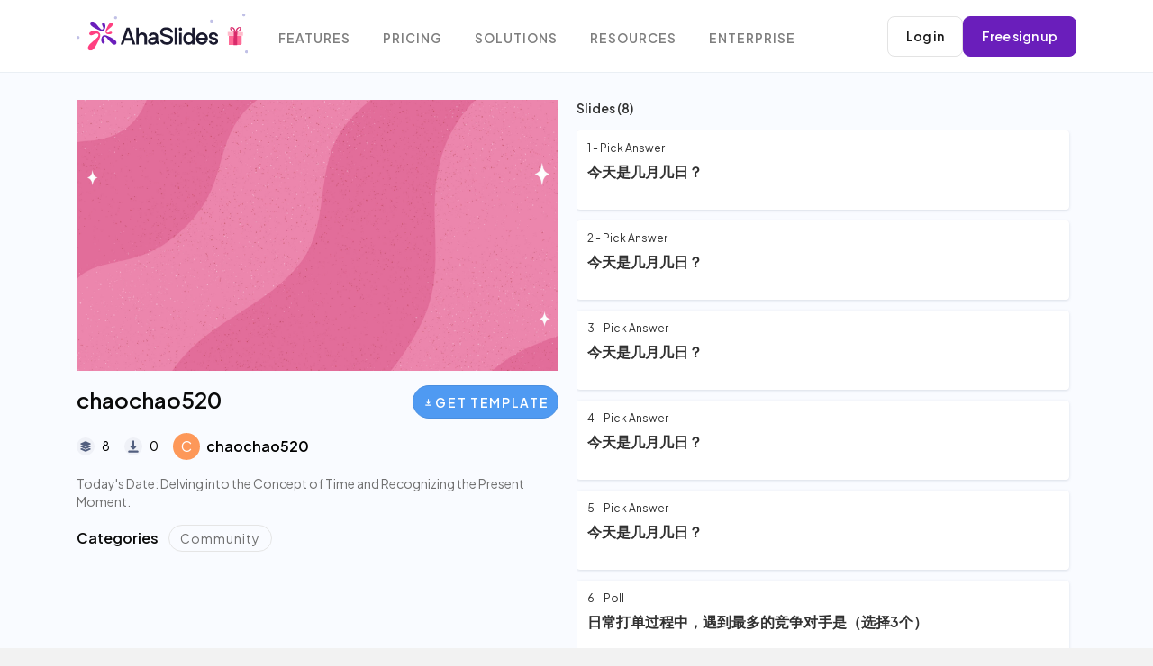

--- FILE ---
content_type: text/html; charset=utf-8
request_url: https://ahaslides.com/templates/p/chaochao520-5575548/
body_size: 62410
content:
<!doctype html>
<html data-n-head-ssr lang="en" data-n-head="%7B%22lang%22:%7B%22ssr%22:%22en%22%7D%7D">
  <head >
    <meta data-n-head="ssr" charset="utf-8"><meta data-n-head="ssr" name="viewport" content="width=device-width, initial-scale=1"><meta data-n-head="ssr" name="format-detection" content="telephone=no"><meta data-n-head="ssr" data-hid="og:image" property="og:image" content="https://assets-cdn.ahaslides.com/themes/400x225-Festival.jpg?Expires=1769817600&amp;Key-Pair-Id=APKAIQI7IMS5DMTTAKOA&amp;Signature=T08IVDxrp6akTdRlYRu84EDDXHo8HZ9SDaESfftAn8K16q65e2C7p~EPHH0i~xZ~A2-EpBPhq1xaK5usgZSTQFzTTIjUgzCHZqBaBs0JDwGsRA2mDC9ht6MWAff-KM4P1qC4OYUGSjybP55OoD3haa5JymoqdDupSQhfwy2qS3sXHLoiAuU4CC-xKrf7QwvXSx7d~sbzFshwRPwqUlA-B3H88Ec~NHtnRYqG0jcQWIJi3GzJHzGHQmu-tPmuJsxWo0Wfc08saWOkL3mt0jD-hf~-gM5uCWxUY95MMob-wA70Jjm4X8g1MlL78vBtn77M~9BCtcmSyVMtd6Mjenf5ew__"><meta data-n-head="ssr" data-hid="description" name="description" content="Today&#x27;s Date: Delving into the Concept of Time and Recognizing the Present Moment."><title>chaochao520</title><link data-n-head="ssr" rel="preload" href="https://cdnjs.cloudflare.com/ajax/libs/font-awesome/4.7.0/css/font-awesome.min.css" as="style"><link data-n-head="ssr" rel="preconnect" href="https://fonts.googleapis.com"><link data-n-head="ssr" rel="preconnect" href="https://fonts.gstatic.com"><link data-n-head="ssr" rel="stylesheet" href="https://fonts.googleapis.com/css2?family=Plus+Jakarta+Sans:ital,wght@0,400;0,600;1,400;1,600&amp;display=swap"><link data-n-head="ssr" rel="stylesheet" href="https://cdnjs.cloudflare.com/ajax/libs/font-awesome/4.7.0/css/font-awesome.min.css"><link data-n-head="ssr" rel="stylesheet" href="https://us01-storybook-landing.ahaslides.com/dist/static-assets/css/index.min.css"><link data-n-head="ssr" rel="canonical" href="https://ahaslides.com/templates/p/chaochao520-5575548/"><script data-n-head="ssr" src="https://ahaslides.com/wp-content/assets/js/button.20250123.js" type="text/javascript" defer></script><script data-n-head="ssr" data-hid="gtm-script">if(!window._gtm_init){window._gtm_init=1;(function(w,n,d,m,e,p){w[d]=(w[d]==1||n[d]=='yes'||n[d]==1||n[m]==1||(w[e]&&w[e][p]&&w[e][p]()))?1:0})(window,navigator,'doNotTrack','msDoNotTrack','external','msTrackingProtectionEnabled');(function(w,d,s,l,x,y){w[x]={};w._gtm_inject=function(i){if(w.doNotTrack||w[x][i])return;w[x][i]=1;w[l]=w[l]||[];w[l].push({'gtm.start':new Date().getTime(),event:'gtm.js'});var f=d.getElementsByTagName(s)[0],j=d.createElement(s);j.async=true;j.src='https://www.googletagmanager.com/gtag/js?id='+i;f.parentNode.insertBefore(j,f);};w[y]('GTM-PMZC62P')})(window,document,'script','dataLayer','_gtm_ids','_gtm_inject')}</script><script data-n-head="ssr" type="application/ld+json" id="structured-data">{"@context":"https://schema.org","@type":"NewsArticle","image":"https://assets-cdn.ahaslides.com/themes/400x225-Festival.jpg?Expires=1769817600&Key-Pair-Id=APKAIQI7IMS5DMTTAKOA&Signature=T08IVDxrp6akTdRlYRu84EDDXHo8HZ9SDaESfftAn8K16q65e2C7p~EPHH0i~xZ~A2-EpBPhq1xaK5usgZSTQFzTTIjUgzCHZqBaBs0JDwGsRA2mDC9ht6MWAff-KM4P1qC4OYUGSjybP55OoD3haa5JymoqdDupSQhfwy2qS3sXHLoiAuU4CC-xKrf7QwvXSx7d~sbzFshwRPwqUlA-B3H88Ec~NHtnRYqG0jcQWIJi3GzJHzGHQmu-tPmuJsxWo0Wfc08saWOkL3mt0jD-hf~-gM5uCWxUY95MMob-wA70Jjm4X8g1MlL78vBtn77M~9BCtcmSyVMtd6Mjenf5ew__","description":"Today's Date: Delving into the Concept of Time and Recognizing the Present Moment.","author":[{"@type":"Person","name":"AhaSlides Official","url":"https://presenter.ahaslides.com/shared-template"}],"mentions":[]}</script><script data-n-head="ssr" type="application/ld+json" id="structured-data">{"@context":"https://schema.org","@type":"FAQPage","mainEntity":[{"@type":"Question","name":"How to use AhaSlides templates?","acceptedAnswer":{"@type":"Answer","text":"Visit the <a href=\"https://ahaslides.com/templates/\">Template</a> section on the AhaSlides website, then choose any template that you like to use. Then, click on the <b>Get Template button</b> to use that template right away. You can edit and present immediately without having to sign up. <b>Create a free AhaSlides account</b> if you want to see your work later on."}},{"@type":"Question","name":"Do I need to pay to sign up?","acceptedAnswer":{"@type":"Answer","text":"<p>Of course not! AhaSlides account is 100% free of charge with unlimited access to most of AhaSlides’s features, with a maximum of 7 participants in the free plan.</p><p class=\"mt-4\">If you need to host events with more participants, you can upgrade your account to a suitable plan (please check out our plans here: <a href=\"https://ahaslides.com/pricing/\">Pricing - AhaSlides</a>) or contact our CS team for further support.</p>"}},{"@type":"Question","name":"Do I need to pay to use AhaSlides templates?","acceptedAnswer":{"@type":"Answer","text":"Not at all! AhaSlides templates are 100% free of charge, with an unlimited number of templates you can access to. Once you’re in the presenter app, you can visit our <a href=\"https://ahaslides.com/templates/\">Templates</a> section to find presentations catereing to your needs."}},{"@type":"Question","name":"Are AhaSlides Templates compatible with Google Slides and Powerpoint?","acceptedAnswer":{"@type":"Answer","text":"<p>At the moment, users can import PowerPoint files and Google Slides to AhaSlides. Please refer to these articles for more information:</p>\n<ul><a href=\"https://help.ahaslides.com/portal/en/kb/articles/using-your-google-slides-presentation-with-ahaslides\"><li>Using AhaSlides with Google Slides</li></a><a href=\"https://help.ahaslides.com/portal/en/kb/articles/importing-a-powerpoint-or-pdf-file-from-your-computer\"><li>Using AhaSlides with PowerPoint</li></a></ul>"}},{"@type":"Question","name":"Can I download AhaSlides templates?","acceptedAnswer":{"@type":"Answer","text":"Yes, it’s definitely possible! At the moment, you can download AhaSlides templates by exporting them as a PDF file."}}]}</script><link rel="preload" href="/_nuxt/5cbed86.js" as="script"><link rel="preload" href="/_nuxt/1b25252.js" as="script"><link rel="preload" href="/_nuxt/d1abc18.js" as="script"><link rel="preload" href="/_nuxt/b971d0d.js" as="script"><link rel="preload" href="/_nuxt/7756a9a.js" as="script"><link rel="preload" href="/_nuxt/e38fb99.js" as="script"><style data-vue-ssr-id="d706d280:0 16f31b2c:0 4b42545c:0 709683a2:0 90042d02:0 a8e52480:0 42eec4f2:0 be54f9ee:0 73bdb424:0 49d0565e:0 6b065230:0 039b5016:0 433fc453:0 67ef07df:0 5eba50e6:0 783c036a:0 4caa0144:0 0d5957b9:0 ff4fcbc0:0">/*! tailwindcss v2.2.19 | MIT License | https://tailwindcss.com*//*! modern-normalize v1.1.0 | MIT License | https://github.com/sindresorhus/modern-normalize */html{line-height:1.15;-moz-tab-size:4;-o-tab-size:4;tab-size:4;-webkit-text-size-adjust:100%}body{font-family:system-ui,-apple-system,Segoe UI,Roboto,Ubuntu,Cantarell,Noto Sans,sans-serif,"Segoe UI",Helvetica,Arial,"Apple Color Emoji","Segoe UI Emoji";margin:0}hr{color:inherit;height:0}abbr[title]{text-decoration:underline;-webkit-text-decoration:underline dotted;text-decoration:underline dotted}b,strong{font-weight:bolder}code,kbd,pre,samp{font-family:ui-monospace,SFMono-Regular,Consolas,"Liberation Mono",Menlo,monospace;font-size:1em}small{font-size:80%}sub,sup{font-size:75%;line-height:0;position:relative;vertical-align:baseline}sub{bottom:-.25em}sup{top:-.5em}table{border-color:inherit;text-indent:0}button,input,optgroup,select,textarea{font-family:inherit;font-size:100%;line-height:1.15;margin:0}button,select{text-transform:none}[type=button],[type=reset],[type=submit],button{-webkit-appearance:button}::-moz-focus-inner{border-style:none;padding:0}:-moz-focusring{outline:1px dotted ButtonText}:-moz-ui-invalid{box-shadow:none}legend{padding:0}progress{vertical-align:baseline}::-webkit-inner-spin-button,::-webkit-outer-spin-button{height:auto}[type=search]{-webkit-appearance:textfield;outline-offset:-2px}::-webkit-search-decoration{-webkit-appearance:none}::-webkit-file-upload-button{-webkit-appearance:button;font:inherit}summary{display:list-item}blockquote,dd,dl,figure,h1,h2,h3,h4,h5,h6,hr,p,pre{margin:0}button{background-color:transparent;background-image:none}fieldset,ol,ul{margin:0;padding:0}ol,ul{list-style:none}html{font-family:ui-sans-serif,system-ui,-apple-system,Segoe UI,Roboto,Ubuntu,Cantarell,Noto Sans,sans-serif,BlinkMacSystemFont,"Segoe UI","Helvetica Neue",Arial,"Noto Sans","Apple Color Emoji","Segoe UI Emoji","Segoe UI Symbol","Noto Color Emoji";line-height:1.5}body{font-family:inherit;line-height:inherit}*,:after,:before{border:0 solid;box-sizing:border-box}hr{border-top-width:1px}img{border-style:solid}textarea{resize:vertical}input::-moz-placeholder,textarea::-moz-placeholder{color:#9ca3af;opacity:1}input::-moz-placeholder, textarea::-moz-placeholder{color:#9ca3af;opacity:1}input::placeholder,textarea::placeholder{color:#9ca3af;opacity:1}[role=button],button{cursor:pointer}:-moz-focusring{outline:auto}table{border-collapse:collapse}h1,h2,h3,h4,h5,h6{font-size:inherit;font-weight:inherit}a{color:inherit;text-decoration:inherit}button,input,optgroup,select,textarea{color:inherit;line-height:inherit;padding:0}code,kbd,pre,samp{font-family:ui-monospace,SFMono-Regular,Menlo,Monaco,Consolas,"Liberation Mono","Courier New",monospace}audio,canvas,embed,iframe,img,object,svg,video{display:block;vertical-align:middle}img,video{height:auto;max-width:100%}[hidden]{display:none}*,:after,:before{--tw-translate-x:0;--tw-translate-y:0;--tw-rotate:0;--tw-skew-x:0;--tw-skew-y:0;--tw-scale-x:1;--tw-scale-y:1;--tw-transform:translateX(var(--tw-translate-x)) translateY(var(--tw-translate-y)) rotate(var(--tw-rotate)) skewX(var(--tw-skew-x)) skewY(var(--tw-skew-y)) scaleX(var(--tw-scale-x)) scaleY(var(--tw-scale-y));--tw-border-opacity:1;border-color:#e5e7eb;border-color:rgba(229,231,235,var(--tw-border-opacity));--tw-ring-offset-shadow:0 0 transparent;--tw-ring-shadow:0 0 transparent;--tw-shadow:0 0 transparent;--tw-blur:var(--tw-empty,/*!*/ /*!*/);--tw-brightness:var(--tw-empty,/*!*/ /*!*/);--tw-contrast:var(--tw-empty,/*!*/ /*!*/);--tw-grayscale:var(--tw-empty,/*!*/ /*!*/);--tw-hue-rotate:var(--tw-empty,/*!*/ /*!*/);--tw-invert:var(--tw-empty,/*!*/ /*!*/);--tw-saturate:var(--tw-empty,/*!*/ /*!*/);--tw-sepia:var(--tw-empty,/*!*/ /*!*/);--tw-drop-shadow:var(--tw-empty,/*!*/ /*!*/);--tw-filter:var(--tw-blur) var(--tw-brightness) var(--tw-contrast) var(--tw-grayscale) var(--tw-hue-rotate) var(--tw-invert) var(--tw-saturate) var(--tw-sepia) var(--tw-drop-shadow)}.container{width:100%}@media (min-width:640px){.container{max-width:640px}}@media (min-width:768px){.container{max-width:768px}}@media (min-width:1024px){.container{max-width:1024px}}@media (min-width:1280px){.container{max-width:1280px}}@media (min-width:1536px){.container{max-width:1536px}}.pointer-events-none{pointer-events:none}.visible{visibility:visible}.static{position:static}.absolute{position:absolute}.relative{position:relative}.sticky{position:sticky}.right-0{right:0}.-top-3{top:-.75rem}.left-3{left:.75rem}.top-0{top:0}.float-right{float:right}.m-auto{margin:auto}.mx-3{margin-left:.75rem;margin-right:.75rem}.mx-auto{margin-left:auto;margin-right:auto}.mx-4{margin-left:1rem;margin-right:1rem}.my-4{margin-bottom:1rem;margin-top:1rem}.my-2{margin-bottom:.5rem;margin-top:.5rem}.ml-1{margin-left:.25rem}.mt-4{margin-top:1rem}.mt-6{margin-top:1.5rem}.mt-5{margin-top:1.25rem}.mb-5{margin-bottom:1.25rem}.mb-3{margin-bottom:.75rem}.mb-6{margin-bottom:1.5rem}.mr-auto{margin-right:auto}.mt-2{margin-top:.5rem}.mr-2{margin-right:.5rem}.mb-1\.5{margin-bottom:.375rem}.mb-1{margin-bottom:.25rem}.ml-auto{margin-left:auto}.mr-3{margin-right:.75rem}.mb-4{margin-bottom:1rem}.mb-2{margin-bottom:.5rem}.mr-1{margin-right:.25rem}.block{display:block}.inline-block{display:inline-block}.inline{display:inline}.flex{display:flex}.inline-flex{display:inline-flex}.table{display:table}.hidden{display:none}.h-full{height:100%}.h-px{height:1px}.h-4{height:1rem}.max-h-16{max-height:4rem}.max-h-96{max-height:24rem}.min-h-screen{min-height:100vh}.w-full{width:100%}.w-28{width:7rem}.w-1\/2{width:50%}.w-4{width:1rem}.flex-none{flex:none}.flex-shrink{flex-shrink:1}.flex-grow{flex-grow:1}.transform{transform:var(--tw-transform)}.list-none{list-style-type:none}.flex-row{flex-direction:row}.flex-wrap{flex-wrap:wrap}.items-center{align-items:center}.justify-end{justify-content:flex-end}.justify-center{justify-content:center}.gap-4{gap:1rem}.gap-2{gap:.5rem}.rounded-lg{border-radius:.5rem}.rounded{border-radius:.25rem}.rounded-md{border-radius:.375rem}.border{border-width:1px}.border-b{border-bottom-width:1px}.border-gray-300{--tw-border-opacity:1;border-color:#d1d5db;border-color:rgba(209,213,219,var(--tw-border-opacity))}.border-gray-200{--tw-border-opacity:1;border-color:#e5e7eb;border-color:rgba(229,231,235,var(--tw-border-opacity))}.bg-white{--tw-bg-opacity:1;background-color:#fff;background-color:rgba(255,255,255,var(--tw-bg-opacity))}.bg-red-500{--tw-bg-opacity:1;background-color:#ef4444;background-color:rgba(239,68,68,var(--tw-bg-opacity))}.bg-gray-200{--tw-bg-opacity:1;background-color:#e5e7eb;background-color:rgba(229,231,235,var(--tw-bg-opacity))}.bg-gray-300{--tw-bg-opacity:1;background-color:#d1d5db;background-color:rgba(209,213,219,var(--tw-bg-opacity))}.bg-blue-600{--tw-bg-opacity:1;background-color:#2563eb;background-color:rgba(37,99,235,var(--tw-bg-opacity))}.p-4{padding:1rem}.p-1{padding:.25rem}.py-2{padding-bottom:.5rem;padding-top:.5rem}.px-4{padding-left:1rem;padding-right:1rem}.pr-8{padding-right:2rem}.pt-3{padding-top:.75rem}.pt-4{padding-top:1rem}.pb-4{padding-bottom:1rem}.pb-16{padding-bottom:4rem}.text-center{text-align:center}.text-right{text-align:right}.text-xs{font-size:.75rem;line-height:1rem}.text-2xl{font-size:1.5rem;line-height:2rem}.text-sm{font-size:.875rem;line-height:1.25rem}.text-xl{font-size:1.25rem;line-height:1.75rem}.font-bold{font-weight:700}.uppercase{text-transform:uppercase}.text-gray-500{--tw-text-opacity:1;color:#6b7280;color:rgba(107,114,128,var(--tw-text-opacity))}.text-white{--tw-text-opacity:1;color:#fff;color:rgba(255,255,255,var(--tw-text-opacity))}.text-blue-600{--tw-text-opacity:1;color:#2563eb;color:rgba(37,99,235,var(--tw-text-opacity))}.text-gray-600{--tw-text-opacity:1;color:#4b5563;color:rgba(75,85,99,var(--tw-text-opacity))}.shadow-md{--tw-shadow:0 4px 6px -1px rgba(0,0,0,.1),0 2px 4px -1px rgba(0,0,0,.06);box-shadow:0 0 transparent,0 0 transparent,0 4px 6px -1px rgba(0,0,0,.1),0 2px 4px -1px rgba(0,0,0,.06);box-shadow:var(--tw-ring-offset-shadow,0 0 transparent),var(--tw-ring-shadow,0 0 transparent),var(--tw-shadow)}.invert{--tw-invert:invert(100%)}.invert,.sepia{filter:var(--tw-filter)}.sepia{--tw-sepia:sepia(100%)}.filter{filter:var(--tw-filter)}.transition{transition-duration:.15s;transition-property:background-color,border-color,color,fill,stroke,opacity,box-shadow,transform,filter,-webkit-backdrop-filter;transition-property:background-color,border-color,color,fill,stroke,opacity,box-shadow,transform,filter,backdrop-filter;transition-property:background-color,border-color,color,fill,stroke,opacity,box-shadow,transform,filter,backdrop-filter,-webkit-backdrop-filter;transition-timing-function:cubic-bezier(.4,0,.2,1)}.hover\:bg-red-700:hover{--tw-bg-opacity:1;background-color:#b91c1c;background-color:rgba(185,28,28,var(--tw-bg-opacity))}.hover\:bg-blue-700:hover{--tw-bg-opacity:1;background-color:#1d4ed8;background-color:rgba(29,78,216,var(--tw-bg-opacity))}.hover\:text-gray-700:hover{--tw-text-opacity:1;color:#374151;color:rgba(55,65,81,var(--tw-text-opacity))}.hover\:text-white:hover{--tw-text-opacity:1;color:#fff;color:rgba(255,255,255,var(--tw-text-opacity))}.focus\:outline-none:focus{outline:2px solid transparent;outline-offset:2px}@media (min-width:1024px){.lg\:container{width:100%}@media (min-width:640px){.lg\:container{max-width:640px}}@media (min-width:768px){.lg\:container{max-width:768px}}@media (min-width:1024px){.lg\:container{max-width:1024px}}@media (min-width:1280px){.lg\:container{max-width:1280px}}@media (min-width:1536px){.lg\:container{max-width:1536px}}.lg\:flex{display:flex}.lg\:hidden{display:none}.lg\:text-left{text-align:left}}
body{background-color:#f2f2f2;font-size:16px}.container{align-items:center;margin-left:auto;margin-right:auto;padding-left:15px;padding-right:15px;width:100%}@media(min-width:576px){.container{max-width:540px}}@media(min-width:768px){.container{max-width:720px}}@media(min-width:992px){.container{max-width:960px}}@media(min-width:1200px){.container{max-width:1140px}}@media(min-width:1380px){.container{max-width:1280px}}.d-none{display:none!important}@media(min-width:576px){.d-sm-none{display:none!important}.d-sm-inline-flex{display:inline-flex!important}}@media(min-width:1200px){.d-xl-none{display:none!important}}
body{font-family:"Plus Jakarta Sans",sans-serif;font-optical-sizing:auto;font-style:normal;font-variation-settings:"wdth" 100,"YTLC" 500}.row{display:flex;flex-wrap:wrap;margin-left:-15px;margin-right:-15px}.col-12,.col-lg-12,.col-lg-3,.col-lg-6,.col-md-5,.col-md-6,.col-sm-12,.col-xl-4{min-height:1px;position:relative;width:100%}@media (min-width:992px){.col-lg-3{flex:0 0 25%;max-width:25%}.col-lg-6{flex:0 0 50%;max-width:50%}}@media (min-width:1200px){.col-xl-3{flex:0 0 25%;max-width:25%}.col-xl-4{flex:0 0 33.333333%;max-width:33.333333%}.col-xl-5{flex:0 0 41.666667%;max-width:41.666667%}}
.nuxt-progress{background-color:#000;height:2px;left:0;opacity:1;position:fixed;right:0;top:0;transition:width .1s,opacity .4s;width:0;z-index:999999}.nuxt-progress.nuxt-progress-notransition{transition:none}.nuxt-progress-failed{background-color:red}
.navbar-open{overflow:hidden}
a{transition:.2s linear}.navbar{background-color:#fff;left:0;min-height:56px;padding:0 1rem;position:absolute;right:0;top:10px;transition:transform .3s ease-out,background-color .3s ease-out;z-index:1000}.navbar.sticky{min-height:auto;position:sticky;top:0}[data-navbar=static]{border-bottom:1px solid #eaeff4;position:static;top:auto}.navbar-expand-xl{padding-bottom:12px!important;padding-top:12px!important}@media(min-width:1200px){.navbar-expand-xl{flex-flow:row nowrap;justify-content:flex-start}}.backdrop{bottom:0;cursor:pointer;height:100vh;left:0;position:fixed;right:0;top:0}.backdrop-navbar{background-color:hsla(0,0%,100%,.95);display:none;z-index:1001}@media(min-width:1200px){.navbar-expand-xl .backdrop-navbar{display:none}}.navbar,.navbar>.container{align-items:center;display:flex;flex-wrap:wrap;justify-content:space-between}@media(min-width:1200px){.navbar-expand-xl>.container{flex-wrap:nowrap}}.mr-auto{margin-right:auto!important}.navbar .row,.navbar-left{align-items:center}.navbar-left{display:flex;flex-shrink:0}button{font-family:inherit;font-size:inherit;line-height:inherit;margin:0;overflow:visible;text-transform:none}[type=button],[type=submit],button{-webkit-appearance:button}.navbar-toggler{background-color:transparent;border:none;border-radius:.25rem;color:#757575!important;cursor:pointer;font-size:1.5rem!important;font-size:1.0625rem;line-height:1;margin-bottom:3px;margin-right:1rem;outline:none!important;padding:.25rem .75rem}.navbar-toggler:not(:disabled):not(.disabled),[type=button]:not(:disabled),[type=submit]:not(:disabled),button:not(:disabled){cursor:pointer}.navbar-dark .navbar-toggler{border-color:hsla(0,0%,100%,.1);color:hsla(0,0%,100%,.5)}@media(min-width:1200px){.navbar-expand-xl .navbar-toggler{display:none}}.navbar-dark .navbar-brand,.navbar-dark .navbar-brand:focus,.navbar-dark .navbar-brand:hover{color:#fff}.navbar-brand{align-items:center;display:inline-flex;font-size:1.25rem;line-height:inherit;margin-left:5px;margin-right:1rem;white-space:nowrap}.navbar-brand .logo-dark{width:190px}@media(min-width:1200px){.navbar-brand{margin-left:0!important}}.navbar-dark .logo-dark{display:inline-block}.navbar-brand img{height:auto;max-height:64px;transform:translateZ(0);width:186px}@media(max-width:600px){.navbar-brand img{width:135px}}img{border-style:none;height:auto;max-width:100%}img,svg{vertical-align:middle}.navbar-mobile{align-items:center;display:flex;width:100%}.nav{display:flex;flex-wrap:wrap;list-style:none;margin-bottom:0;padding-left:0}.nav-navbar{flex-grow:0;flex-shrink:1;flex-wrap:nowrap;margin-right:auto;padding-left:18px}.nav-navbar,.nav-navbar .nav-item{position:relative}ol,ul{margin:0 0 1.5rem}.nav-navbar,.nav-navbar .nav-item{position:relative}.navbar-dark .nav-navbar>.nav-item>.nav-link,.navbar-dark .nav-navbar>.nav-link{color:hsla(0,0%,46%,.933)}.nav-navbar>.nav-item>.nav-link{height:56px;line-height:56px;padding-bottom:0;padding-top:3px}.nav-navbar .nav-link{font-size:.87em;font-weight:600;letter-spacing:1px;padding:0 1.125rem;text-transform:uppercase;word-spacing:2px}.nav-link{color:#757575;display:block;font-weight:400;padding:.5rem 1rem}.navbar-dark .nav-navbar>.nav-item:hover>.nav-link,.navbar-dark .nav-navbar>.nav-link:hover{color:#555}.navbar-dark .nav-navbar>.nav-item>.nav-link>.arrow,.navbar-dark .nav-navbar>.nav-link>.arrow{border-top:3px solid hsla(0,0%,46%,.933)}.nav .arrow{display:none}.nav-navbar .arrow{border-left:3px solid transparent;border-right:3px solid transparent;height:0;margin-bottom:2px;width:0}.navbar-dark .nav-navbar>.nav-item:hover>.nav-link>.arrow,.navbar-dark .nav-navbar>.nav-link:hover>.arrow{border-top-color:inherit}.nav-navbar .nav-item>.nav{border:1px solid #eaeff3;border-radius:8px}.nav-navbar .nav{background-color:#fff;border-radius:3px;box-shadow:0 3px 9px rgba(0,0,0,.04),3px 6px 12px rgba(0,0,0,.06);display:flex;flex-direction:column;min-width:11rem;opacity:0;padding:.5rem 0;position:absolute;transform:translateY(-8px);transition:.3s ease-out;visibility:hidden;z-index:1}.nav-navbar .nav-item:hover>.nav{opacity:1;transform:translate(0);visibility:visible}.nav-navbar .nav .nav-link{color:hsla(0,0%,46%,.8);font-weight:400;letter-spacing:.5px;padding-bottom:6px;padding-top:6px;text-transform:none}.nav-navbar .nav .nav-item:hover>.nav-link,.nav-navbar .nav .nav-link:hover{color:#555}.navbar-buttons{display:flex;flex-shrink:0;gap:12px}@media(min-width:1200px){.navbar-buttons{margin-left:12px}}.btn{background-color:transparent;border:1px solid transparent;border-radius:.25rem;color:#757575;display:inline-block;font-size:.9375rem;font-weight:600;letter-spacing:1.7px;line-height:1.9;outline:0;padding:8px 26px 6px;text-align:center;text-transform:uppercase;transition:color .15s ease-in-out,background-color .15s ease-in-out,border-color .15s ease-in-out,box-shadow .15s ease-in-out;-webkit-user-select:none;-moz-user-select:none;user-select:none;vertical-align:middle;white-space:nowrap}.btn-sm{border-radius:.2rem;font-size:.875rem;line-height:1.5;padding:8px 20px 6px}.btn-round{border-radius:10rem!important}.btn:not(:disabled):not(.disabled),button:focus{cursor:pointer;outline:none}.btn:hover{color:#757575;-webkit-text-decoration:none;text-decoration:none}@media(min-width:1200px){.main-header-nav .sub-header-item{display:none}}@media(max-width:1199.98px){.navbar{padding-bottom:20px!important;padding-top:20px!important}.navbar-expand-xl>.container{padding-left:0;padding-right:0}.navbar-expand-xl .navbar-mobile{align-items:flex-start;background-color:#fff;bottom:0;flex-direction:column;height:100vh;left:-300px;overflow-x:hidden;overflow-y:auto;padding:20px 20px 60px;position:fixed;top:0;transition:left .3s ease;width:300px;z-index:1002}.navbar-expand-xl section.navbar-mobile{height:100%}.navbar-brand img{margin-left:-8px}}@media only screen and (max-width:1199.98px){.navbar-mobile .navbar-brand{display:inline-block;padding-bottom:0}.navbar-expand-xl .navbar-mobile>*{padding-bottom:10px;padding-top:10px}.navbar-expand-xl .nav-navbar:not(.nav-inline){flex-direction:column;flex-wrap:nowrap;width:100%}.nav-navbar{flex-wrap:nowrap;margin-right:0}.navbar-left .navbar-brand{margin:0;position:static}.nav-navbar>.nav-item>.nav-link{height:auto}}@media(max-width:1199.98px){.navbar-expand-xl .nav-navbar:not(.nav-inline) .arrow{float:right;margin-top:12px;transform:rotate(-90deg)}}@media only screen and (max-width:1199.98px){.navbar-expand-xl section.navbar-mobile{height:100%;height:calc(100% - 60px)}}.navbar-open .navbar-mobile{box-shadow:2px 0 9px rgba(0,0,0,.05);left:0!important}@media only screen and (max-width:1199.98px){.navbar-expand-xl .navbar-mobile{padding-bottom:30px}}.navbar-open .backdrop-navbar{display:block}.navbar-mobile .navbar-brand{display:none}@media(max-width:1199.98px){.navbar-expand-xl .navbar-mobile>*{padding-bottom:10px;padding-top:10px}.navbar-expand-xl .nav-navbar:not(.nav-inline){flex-direction:column;flex-wrap:nowrap;width:100%}}@media only screen and (max-width:1199.98px){.nav-navbar{flex-wrap:nowrap;margin-right:0}}@media only screen and (max-width:1599.98px){.nav-navbar{flex-wrap:wrap;padding-left:0}}@media only screen and (max-width:1199.98px){.nav-navbar .nav-item{margin:0 0 5px}}.navbar-open .navbar .menu-item .nav-navbar>.nav-item>a,.navbar-open .navbar .menu-item .nav-navbar>a,.navbar-open .navbar .nav-navbar>.menu-item>.nav-link,.navbar-open .navbar .nav-navbar>.menu-item>a,.navbar-open .navbar .nav-navbar>.nav-item>.nav-link,.navbar-open .navbar .nav-navbar>.nav-link{color:hsla(0,0%,46%,.8)}@media(max-width:1199.98px){.navbar-expand-xl .nav-navbar:not(.nav-inline)>.nav-item>.nav-link,.navbar-expand-xl .nav-navbar:not(.nav-inline)>.nav-link{font-size:.95rem;line-height:inherit;min-height:inherit;padding-bottom:.75rem;padding-top:.75rem;text-transform:none}}.navbar-open .navbar .menu-item .nav-navbar>.nav-item>a>.arrow,.navbar-open .navbar .menu-item .nav-navbar>a>.arrow,.navbar-open .navbar .nav-navbar>.menu-item>.nav-link>.arrow,.navbar-open .navbar .nav-navbar>.menu-item>a>.arrow,.navbar-open .navbar .nav-navbar>.nav-item>.nav-link>.arrow,.navbar-open .navbar .nav-navbar>.nav-link>.arrow{border-top:3px solid hsla(0,0%,46%,.8)}.nav-navbar .nav .nav{left:99%;top:0;transform:translate(-8px)}@media(max-width:1199.98px){.navbar-expand-xl .nav-navbar:not(.nav-inline)>.nav-item>.nav{border-left:1px dashed rgba(0,0,0,.08);display:none}}.navbar-open .navbar-mobile .nav-navbar .nav-item>.nav{border:none}@media(max-width:1199.98px){.navbar-expand-xl .nav-navbar .nav{box-shadow:none;margin-left:1.25rem;opacity:1;padding-bottom:0;padding-top:0;position:static;transform:translate(0);visibility:visible}}.navbar-open .nav-navbar>.menu-item>.nav,.navbar-open .nav-navbar>.nav-item>.nav{display:block!important;height:auto!important}@media only screen and (max-width:1199.98px){body.navbar-open .navbar-mobile .navbar-buttons{position:fixed}.navbar-mobile .navbar-buttons{background-color:#fff;border-top:1px solid #ebebeb;bottom:0;display:flex;flex-direction:row-reverse;justify-content:flex-end;left:0;padding:14px 20px 14px 34px;width:inherit}}@media(max-width:1199.98px){.menu-item .navbar-expand-xl .nav-navbar .nav a,.navbar-expand-xl .nav-navbar .nav .menu-item a,.navbar-expand-xl .nav-navbar .nav .nav-link{font-size:.875rem;padding-bottom:.375rem;padding-top:.375rem}}@media only screen and (max-width:1199.98px){.nav-navbar{line-height:1.6}.menu-item .nav-navbar a,.nav-navbar .menu-item a,.nav-navbar .nav-link{padding-left:14px;padding-right:14px}}.multiple-language-dropdown{cursor:pointer;display:flex;flex-shrink:0;font-size:14px;margin-right:10px;padding-top:3px;position:relative;text-align:right}.language-selected{color:hsla(0,0%,46%,.8);display:flex;font-weight:600}.language-selected:hover{color:#555}.language-selected__image{margin-bottom:1px;margin-right:4px;opacity:.4;width:14px}.language-selected:hover .language-selected__image{opacity:.8}.list-language{background-color:#fff;border:1px solid #e3e3e3;border-radius:5px;box-shadow:4px 20px 20px rgba(0,0,0,.04);color:hsla(0,0%,46%,.8);line-height:2;list-style:none;padding:12px 22px;position:absolute;right:0;text-align:left;top:20px;transition:.3s;width:140px;z-index:999}.list-language li:hover{color:#555}

.nav-item[data-v-073b661a]{position:relative}
.preview-container[data-v-42e1fb13]{background-color:#f9fbff;padding-top:30px}@media(max-width:768.98px){.preview-container[data-v-42e1fb13]{background-color:#fff}}.preview-main-container[data-v-42e1fb13]{align-items:stretch!important}@media screen and (min-width:991.98px){.preview-main-container[data-v-42e1fb13]{align-items:stretch;display:flex;flex-direction:row}}@media screen and (min-width:769px){.preview-main-container[data-v-42e1fb13]{align-items:center;margin-left:auto;margin-right:auto;width:100%}}@media(min-width:992px){.preview-main-container[data-v-42e1fb13]{max-width:960px}}@media(min-width:1200px){.preview-main-container[data-v-42e1fb13]{max-width:1140px}}@media(min-width:1380px){.preview-main-container[data-v-42e1fb13]{max-width:1280px}}
.fake-avatar-img-by-name[data-v-624ce4ed]{align-items:center;border-radius:100%;color:#fff;display:inline-flex;height:30px;justify-content:center;margin-right:.25rem;text-transform:uppercase;width:30px}.author-name[data-v-624ce4ed]{font-weight:600}.template-details-container[data-v-624ce4ed]{padding-left:15px;padding-right:15px;width:50%}@media(max-width:991.98px){.template-details-container[data-v-624ce4ed]{align-items:center;margin-left:auto;margin-right:auto;width:100%}}@media(min-width:576px){.template-details-container[data-v-624ce4ed]{max-width:540px;padding-right:0!important}}@media(min-width:768px){.template-details-container[data-v-624ce4ed]{max-width:720px}}@media(min-width:992px){.template-details-container[data-v-624ce4ed]{max-width:960px}}@media(min-width:1200px){.template-details-container[data-v-624ce4ed]{max-width:1140px}}@media(min-width:1380px){.template-details-container[data-v-624ce4ed]{max-width:1280px}}.template-details[data-v-624ce4ed]{display:flex;flex-direction:column;padding-bottom:40px;padding-right:20px}@media screen and (max-width:991.98px){.template-details[data-v-624ce4ed]{padding-right:0;padding-top:0;width:100%}.template-details .template-title[data-v-624ce4ed]{flex-flow:row wrap}}@media screen and (max-width:520px){.template-details[data-v-624ce4ed]{max-width:100%}}.template-details .presentation-background[data-v-624ce4ed],.template-details iframe[data-v-624ce4ed]{height:100%;left:0;position:absolute;top:0;width:100%}.template-details .presentation-background .hidden-iframe[data-v-624ce4ed],.template-details iframe .hidden-iframe[data-v-624ce4ed]{visibility:hidden}.template-details .presentation-background-loading[data-v-624ce4ed]{background:rgba(0,0,0,.2)}.template-details .presentation-background-loading img[data-v-624ce4ed]{height:100%;margin:auto;width:60px}.template-title[data-v-624ce4ed]{font-size:24px;font-weight:600;line-height:32px;margin-bottom:1rem;margin-top:1rem}.template-title h1[data-v-624ce4ed]{color:#0a0a0a;margin-right:1rem;overflow:hidden;text-overflow:ellipsis;white-space:nowrap;width:100%}@media(min-width:768px){.template-title h1[data-v-624ce4ed]{width:80%}}.circle-container[data-v-624ce4ed]{--tw-bg-opacity:1;align-items:center;background-color:#eff1f7;background-color:rgba(239,241,247,var(--tw-bg-opacity));border-radius:9999px;display:inline-flex;height:1.25rem;justify-content:center;vertical-align:middle;width:1.25rem}.summary span p[data-v-624ce4ed]{align-items:center;display:flex;font-size:14px;margin-right:1rem}@media screen and (max-width:375px){.summary span p[data-v-624ce4ed]{margin-right:.5rem}}.summary span p[data-v-624ce4ed]:last-child{margin-right:0}.summary span p b[data-v-624ce4ed]{align-items:center;display:flex}.summary span p span[data-v-624ce4ed]{display:inline-flex}@media screen and (min-width:375px){.logo-offical img[data-v-624ce4ed]:first-child{margin-right:.5rem}}.template-description[data-v-624ce4ed]{font-weight:400;margin:1rem auto}.category-btn[data-v-624ce4ed],.template-description[data-v-624ce4ed]{color:#707070;font-size:14px;line-height:20px}.category-btn[data-v-624ce4ed]{border:1px solid #e5e5e5;border-radius:40px;cursor:pointer;display:inline-block;letter-spacing:.07em;margin:0 .25rem .25rem 0;padding:4px 12px;text-align:center}.text-title[data-v-624ce4ed]{display:-webkit-box;font-size:16px;font-weight:600;-webkit-line-clamp:2;-webkit-box-orient:vertical;overflow:hidden;word-break:break-word}@media screen and (min-width:768px)and (max-width:1200px){.text-title[data-v-624ce4ed]{font-size:14px}}.btn[data-v-624ce4ed]{font-family:inherit;font-size:14px;justify-content:center;min-width:9rem}@media(max-width:991.98px){.btn[data-v-624ce4ed]{display:none}}.btn img[data-v-624ce4ed]{margin:0 4px;width:10px}.btn .loading-svg[data-v-624ce4ed]{margin:0!important;width:25px!important}.btn-mobile[data-v-624ce4ed]{align-items:center;display:none;font-family:inherit;font-size:14px;justify-content:center;min-width:9rem;padding:6px 0;width:100%}@media(max-width:991.98px){.btn-mobile[data-v-624ce4ed]{display:flex}}.btn-mobile img[data-v-624ce4ed]{margin:0 4px;width:10px}.btn-mobile .loading-svg[data-v-624ce4ed]{margin:0!important;width:25px!important}.btn-round[data-v-624ce4ed]{border-radius:10rem}.btn-primary[data-v-624ce4ed]{background-color:#4f9af2;border-color:#498edf;color:#fff;outline:none;transition:.15s linear}.btn-primary[data-v-624ce4ed]:hover{background-color:#498edf}button[data-v-624ce4ed]{display:flex}.image-16-9[data-v-624ce4ed]{height:auto;width:100%}.iframe[data-v-624ce4ed]{position:relative}
.slides-detail-background[data-v-49079d0a]{flex-basis:5%}@media(max-width:991.98px){.slides-detail-background[data-v-49079d0a]{background-color:#f0f4fa}}@media(min-width:991.98px){.slides-detail-container[data-v-49079d0a]{padding-right:15px}}@media(max-width:991.98px){.slides-detail-container[data-v-49079d0a]{align-items:center;margin-left:auto;margin-right:auto;padding-left:15px;padding-top:15px;width:100%}}@media(min-width:576px){.slides-detail-container[data-v-49079d0a]{max-width:540px}}@media(min-width:768px){.slides-detail-container[data-v-49079d0a]{max-width:720px}}@media(min-width:992px){.slides-detail-container[data-v-49079d0a]{max-width:960px}}@media(min-width:1200px){.slides-detail-container[data-v-49079d0a]{max-width:1140px}}@media(min-width:1380px){.slides-detail-container[data-v-49079d0a]{max-width:1280px}}.template-slides[data-v-49079d0a]{overflow:auto;width:100%}.template-slides.has-fixed-height[data-v-49079d0a]{max-height:600px;overflow-y:auto}.template-slide-item[data-v-49079d0a]{border-radius:.25rem;cursor:pointer;margin-bottom:.75rem;margin-right:.5rem;padding:.75rem;--tw-shadow:0px 1px 3px 0px rgba(211,215,225,.81);background:#fff;box-shadow:0 0 transparent,0 0 transparent,0 1px 3px 0 rgba(211,215,225,.81);box-shadow:0 0 transparent,0 0 transparent,var(--tw-shadow);box-shadow:var(--tw-ring-offset-shadow,0 0 transparent),var(--tw-ring-shadow,0 0 transparent),var(--tw-shadow);transition:all .2s ease}.template-slide-item[data-v-49079d0a]:hover{box-shadow:0 25px 20px -20px rgba(0,0,0,.2)}.template-slide-item .template-slide-item-content[data-v-49079d0a]{display:flex;flex-direction:row;height:4rem}.template-slide-item.show-option .template-slide-item-content[data-v-49079d0a]{height:auto}.template-slide-item.show-option .text-title[data-v-49079d0a]{display:block}.template-slide-options[data-v-49079d0a]{border-top-width:1px;margin-top:1rem}.template-option[data-v-49079d0a]{border-bottom-width:1px;cursor:default;font-size:14px;padding-bottom:.75rem;padding-top:.75rem}.template-option[data-v-49079d0a]:last-child{border-bottom:0}.option-title[data-v-49079d0a]{--tw-text-opacity:1;color:#4b4b4b;color:rgba(75,75,75,var(--tw-text-opacity))}.correct-icon[data-v-49079d0a]{filter:invert(64%) sepia(43%) saturate(633%) hue-rotate(94deg) brightness(90%) contrast(94%)}.text-title[data-v-49079d0a]{color:#313131}.text-elipsis[data-v-49079d0a]{display:-webkit-box;overflow:hidden;text-overflow:ellipsis;word-break:break-all;-webkit-line-clamp:2;line-clamp:2;-webkit-box-orient:vertical}.option-thumbnail[data-v-49079d0a]{display:flex;flex-shrink:0;float:right;justify-content:flex-end;width:7rem}.slide-count[data-v-49079d0a]{color:#313131;font-size:14px;font-weight:600;line-height:18px;margin-bottom:1rem}
.similar-container[data-v-098e4d23]{align-items:center;background-color:#fff;box-shadow:0 -1px 1px rgba(0,0,0,.1);font-weight:700;justify-content:center;position:relative;z-index:1}.similar-title[data-v-098e4d23]{color:#282e3e;font-size:24px;font-style:normal;font-weight:600;line-height:30px;padding-top:2rem;text-align:center}.templates[data-v-098e4d23]{display:flex;flex-wrap:wrap;gap:2rem;justify-content:center;padding-bottom:3rem;padding-top:2rem}@media(min-width:361px){.templates[data-v-098e4d23]{margin:0 .5rem}}.template-card[data-v-098e4d23]{border-radius:.5rem;box-shadow:none;cursor:pointer;display:block;flex-grow:1;flex-shrink:1;max-width:336px;transition:1s;transition-timing-function:cubic-bezier(.33,1,.68,1)}.template-card[data-v-098e4d23]:hover{box-shadow:0 20px 20px -20px rgba(0,0,0,.2);transition:.5s;transition-timing-function:cubic-bezier(.33,1,.68,1)}.template-card.scratch[data-v-098e4d23]:hover{border:1px solid #89befa;border-radius:.5rem;color:#348ef6}.template-card.scratch:hover a[data-v-098e4d23]{background:#ecf4fe}.templates-container[data-v-098e4d23]{align-items:center;margin-left:auto;margin-right:auto;padding-left:15px;padding-right:15px;width:100%}@media(min-width:576x){.templates-container[data-v-098e4d23]{max-width:540px}}@media(min-width:768px){.templates-container[data-v-098e4d23]{max-width:720px}}@media(min-width:992px){.templates-container[data-v-098e4d23]{max-width:960px}}@media(min-width:1200px){.templates-container[data-v-098e4d23]{max-width:1140px}}@media(min-width:1380px){.templates-container[data-v-098e4d23]{max-width:1280px}}@media(max-width:991.98px){.templates-container[data-v-098e4d23]{padding-left:0;padding-right:0}}
.faq-container[data-v-cecf6138]{background-color:#f9fbff}.faq-title[data-v-cecf6138]{color:#282e3e;font-size:24px;font-style:normal;font-weight:600;line-height:30px;padding-bottom:.5rem;padding-top:4rem;text-align:center}
h3[data-v-621c1d5e]{align-items:center;color:#0a0a0a;display:flex;font-size:16px;font-style:normal;font-weight:600;line-height:20px}ul[data-v-621c1d5e]{list-style:disc}a[data-v-621c1d5e]{color:#348ef6;font-weight:600}.accordion[data-v-621c1d5e]{display:flex;flex-direction:column;justify-content:center;margin-left:auto;margin-right:auto;width:55%}@media(max-width:991.98px){.accordion[data-v-621c1d5e]{width:100%}}.accordion-title[data-v-621c1d5e]{display:flex}.accordion-item[data-v-621c1d5e]{border-bottom:1px solid #d3d7e1;padding-bottom:24px;padding-top:24px}.accordion-item[data-v-621c1d5e]:last-child{border-bottom:none;padding-bottom:40px}.accordion-item .icon-plus[data-v-621c1d5e]{display:block}.accordion-item .accordion-answer[data-v-621c1d5e],.accordion-item .icon-minus[data-v-621c1d5e],.accordion-item.active .icon-plus[data-v-621c1d5e]{display:none}.accordion-item.active .accordion-answer[data-v-621c1d5e],.accordion-item.active .icon-minus[data-v-621c1d5e]{display:block}.accordion-answer[data-v-621c1d5e]{color:#313131;font-size:16px;font-style:normal;font-weight:400;line-height:22px;margin-left:1.75rem;margin-top:1rem}.icon-minus[data-v-621c1d5e],.icon-plus[data-v-621c1d5e]{display:inline-block;margin-right:.75rem}
footer[data-v-d3193452]{background-color:#fff;border-top:1px solid rgba(0,0,0,.1);padding-top:3rem}@media(min-width:1380px){.container[data-v-d3193452]{max-width:1280px!important}}@media only screen and (max-width:480px){.container-lg h1[data-v-d3193452]{font-size:2rem}}.container-lg h1[data-v-d3193452]{margin:3rem auto 1rem;max-width:1100px;padding-left:12px;padding-right:12px}.container[data-v-d3193452]{margin-left:auto;margin-right:auto;padding-left:15px;padding-right:15px;width:100%}
.footer-logo-branding[data-v-54676866]{margin-bottom:52px;width:-moz-fit-content;width:fit-content}.navbar-brand[data-v-54676866]{align-items:center;display:inline-flex;font-size:1.0625rem;line-height:inherit;white-space:nowrap}.navbar-brand img[data-v-54676866]{height:auto;margin-top:5px;max-height:64px;transform:translateZ(0);vertical-align:baseline;width:186px}.footer-tagline[data-v-54676866]{color:#888;font-size:12px;margin-top:-7px;padding-left:26px}@media (max-width:600px){.navbar-brand img[data-v-54676866]{width:135px}}@media (min-width:600px){.footer-tagline[data-v-54676866]{font-size:14px;padding-left:36px}}@media (min-width:1200px){.footer-tagline[data-v-54676866]{padding-left:40px}.navbar-brand[data-v-54676866]{margin-left:0!important}}
a[data-v-022ac3ad]:hover{color:#6a1ebb;cursor:pointer;-webkit-text-decoration:none;text-decoration:none}p[data-v-022ac3ad]{margin-bottom:1.5rem}.small[data-v-022ac3ad],small[data-v-022ac3ad]{font-size:85%;font-weight:400}.h6-title[data-v-022ac3ad]{color:#323d47;font-size:1.05469rem;font-weight:600;letter-spacing:0;line-height:1.3}.ignore-h4-style[data-v-022ac3ad]{color:inherit;font-family:inherit;font-size:inherit;font-weight:inherit;letter-spacing:inherit;line-height:inherit;margin-bottom:0}.expand-list[data-v-022ac3ad]{position:relative}.nav-menu .nav-link[data-v-022ac3ad]{display:inline;margin:0;padding:0}.nav-link[data-v-022ac3ad]{color:#757575;display:block;font-weight:400;padding:.5rem 1rem}.nav-menu h4[data-v-022ac3ad]:not(:last-child){margin-bottom:12px}.expand-list>.expand-list--content[data-v-022ac3ad]{display:none;margin-left:1rem;margin-top:12px}.expand-list.on>.expand-list--content[data-v-022ac3ad]{display:block}.expand-list>.expand-list--text[data-v-022ac3ad]{color:#b5b5b5;cursor:pointer;padding-left:.5rem;padding-right:.5rem;position:absolute}.expand-list>.expand-list--text[data-v-022ac3ad]:hover{color:#6a1ebb}.expand-list.on>.expand-list--text i[data-v-022ac3ad]:before{content:""}.footer-menu-toggler[data-v-022ac3ad]{color:#757575;cursor:pointer;font-size:14px;line-height:16px}.footer-menu-toggler[data-v-022ac3ad]:hover,.footer-menu-toggler:hover .expand-list--text[data-v-022ac3ad]{color:#6a1ebb}.footer-menu-toggler .expand-list--text[data-v-022ac3ad]{pointer-events:none}.footer-link-layout[data-v-022ac3ad]{-moz-column-count:1;column-count:1;-moz-column-gap:40px;column-gap:40px;font-size:14px;margin-bottom:52px;margin-top:52px;text-transform:capitalize}.footer-link-layout.secondary-footer-menu[data-v-022ac3ad]{display:none}.footer-link-layout.secondary-footer-menu.on[data-v-022ac3ad]{display:block}.primary-footer-menu[data-v-022ac3ad]{-moz-column-count:2;column-count:2}.footer-link-layout span.expand-list--text[data-v-022ac3ad]{display:inline}.footer-link-layout-item[data-v-022ac3ad]{page-break-inside:avoid;-moz-column-break-inside:avoid;break-inside:avoid}.footer-link-layout-item .h6-title[data-v-022ac3ad]{color:#757575;font-size:1rem;font-weight:500;line-height:1.5}.footer-link-layout-item .h6-title>a[data-v-022ac3ad]{color:inherit}.footer-link-layout-item .h6-title>a[data-v-022ac3ad]:hover{color:#6a1ebb}.footer-link-layout-item[data-v-022ac3ad]:not(:last-child){margin-bottom:40px}@media(min-width:576px){.footer-link-layout[data-v-022ac3ad]{-moz-column-count:2;column-count:2}}@media(min-width:768px){.pb-md-1[data-v-022ac3ad]{padding-bottom:.25rem}.footer-link-layout[data-v-022ac3ad]{-moz-column-count:3;column-count:3}}@media(min-width:1200px){.footer-link-layout[data-v-022ac3ad]{display:grid;grid-template-columns:repeat(5,1fr)}.footer-link-layout .footer-link-layout-item[data-v-022ac3ad]{margin-bottom:0}.footer-link-layout.secondary-footer-menu.on[data-v-022ac3ad]{display:grid}}
.container[data-v-2fe7afd2]{margin-left:auto;margin-right:auto;padding-left:15px;padding-right:15px;width:100%}.footer-site-info[data-v-2fe7afd2]{align-items:center;display:grid;grid-template-areas:none;grid-template-rows:repeat(3,auto);justify-items:center;place-items:center}.bg-light-gray[data-v-2fe7afd2]{background-color:#f8f9fa}.border-y-soft-gray[data-v-2fe7afd2]{border-bottom:1px solid #d2d4d7;border-top:1px solid #d2d4d7}.badges__img[data-v-2fe7afd2]{height:94px}.social[data-v-2fe7afd2]{display:grid;grid-template-columns:repeat(8,1fr);margin-bottom:1rem;grid-gap:.3rem;gap:.3rem}@media (min-width:448px){.social[data-v-2fe7afd2]{gap:.75rem}}.social a[data-v-2fe7afd2]{align-items:center;border-radius:3px;color:inherit;display:inline-block;display:grid;font-size:1rem;height:32px;justify-items:center;line-height:32px;opacity:1;place-items:center;text-align:center;transition:.4s ease-out;width:32px}.social a.social-facebook[data-v-2fe7afd2]:hover{color:#3b5998}.social a.social-instagram svg[data-v-2fe7afd2]:hover{fill:#f56040}.social a.social-reddit[data-v-2fe7afd2]:hover{color:#ff4500}.social a.social-linkedin[data-v-2fe7afd2]:hover{color:#007bb6}.social a.social-email[data-v-2fe7afd2]:hover{color:#2196f3}.social a.social-community[data-v-2fe7afd2]:hover{color:#4caf50}.social a.social-whatsapp svg[data-v-2fe7afd2]:hover{fill:#25d366}.social a.social-community[data-v-2fe7afd2]:hover,.social a.social-youtube[data-v-2fe7afd2]:hover{color:#b00}.copy-right[data-v-2fe7afd2]{color:#333;margin-bottom:40px;text-align:center;width:100%}.another-link--mobile[data-v-2fe7afd2]{display:none}.another-link--desktop[data-v-2fe7afd2]{display:none;text-align:center;width:100%}.site-info-links[data-v-2fe7afd2]{align-items:center;display:grid;grid-template-columns:repeat(3,auto);justify-content:center;margin-bottom:16px}.ignore-h4-style[data-v-2fe7afd2]{color:inherit;font-family:inherit;font-size:inherit;font-weight:inherit;letter-spacing:inherit;line-height:inherit;margin-bottom:0}.nav-link[data-v-2fe7afd2]{color:#757575;display:block;font-weight:400;padding:.5rem .75rem}.nav-link[data-v-2fe7afd2]:hover{color:#6a1ebb;-webkit-text-decoration:none;text-decoration:none}@media (min-width:768px){.footer-site-info[data-v-2fe7afd2]{padding-bottom:.25rem}}@media (min-width:1200px){.footer-site-info[data-v-2fe7afd2]{align-items:center}.text-xl-left[data-v-2fe7afd2]{text-align:left!important}.xl-order-1[data-v-2fe7afd2]{order:1}.site-info-links[data-v-2fe7afd2]{justify-content:flex-end;text-align:right}.copy-right[data-v-2fe7afd2],.site-info-links[data-v-2fe7afd2]{margin-bottom:0}.site-info-links .dmca-badge[data-v-2fe7afd2]{order:-1}.footer-site-info[data-v-2fe7afd2]{font-size:14px;grid-template-areas:"badges socials" "badges links";grid-template-rows:none;justify-content:space-between}.badges[data-v-2fe7afd2]{grid-area:badges}.socials[data-v-2fe7afd2]{grid-area:socials;margin-left:auto;margin-right:10px;padding-top:30px}.links[data-v-2fe7afd2]{grid-area:links;padding-bottom:30px}}
.copy-right[data-v-db8dbcda]{color:#333;margin-bottom:40px;text-align:center;width:100%}</style>
  </head>
  <body >
    <noscript data-n-head="ssr" data-hid="gtm-noscript" data-pbody="true"><iframe src="https://www.googletagmanager.com/ns.html?id=GTM-PMZC62P&" height="0" width="0" style="display:none;visibility:hidden" title="gtm"></iframe></noscript><div data-server-rendered="true" id="__nuxt"><!----><div id="__layout"><div data-fetch-key="0"><nav data-navbar="static" class="navbar navbar-expand-xl navbar-dark navbar-stick-dark main-header-nav sticky"><div class="backdrop backdrop-navbar"></div> <div class="container"><div class="navbar-left mr-auto"><button type="button" class="navbar-toggler">
        ☰
      </button> <a href="https://ahaslides.com" class="navbar-brand"><img src="https://ahaslides.com/wp-content/uploads/2025/11/logo-xmas-1.svg" alt="AhaSlides" loading="lazy" class="logo-dark"></a></div> <section class="navbar-mobile"><a href="https://ahaslides.com" class="navbar-brand"><img src="https://ahaslides.com/wp-content/uploads/2025/11/xmas-logo2.png" alt="AhaSlides" loading="lazy" class="logo-dark"></a> <ul id="menu-main" class="nav nav-navbar nav nav-navbar" data-v-97ad57d4><li id="nav-menu-item-8234" class="nav-item" data-v-073b661a data-v-97ad57d4><a href="https://ahaslides.com/features/" class="nav-link menu-item-type-post_type menu-item-object-page menu-item-has-children" data-v-073b661a>Features<span class="arrow" data-v-073b661a></span></a><nav class="nav" data-v-073b661a><a href="https://ahaslides.com/features/online-quiz-creator/" class="nav-link menu-item-type-post_type menu-item-object-page" data-v-073b661a data-v-073b661a>Quiz</a><a href="https://ahaslides.com/features/online-poll-maker/" class="nav-link menu-item-type-post_type menu-item-object-page" data-v-073b661a data-v-073b661a>Poll</a><a href="https://ahaslides.com/features/word-cloud/" class="nav-link menu-item-type-post_type menu-item-object-page" data-v-073b661a data-v-073b661a>Word Cloud</a><a href="https://ahaslides.com/features/q-and-a-anonymous-questions/" class="nav-link menu-item-type-post_type menu-item-object-page" data-v-073b661a data-v-073b661a>Q&amp;A</a><a href="https://ahaslides.com/features/ai-presentation-maker/" class="nav-link menu-item-type-post_type menu-item-object-page" data-v-073b661a data-v-073b661a>AI Presentation Maker</a><a href="https://ahaslides.com/features/free-survey-creator/" class="nav-link menu-item-type-custom menu-item-object-custom" data-v-073b661a data-v-073b661a>Survey</a><a href="https://ahaslides.com/features/spinner-wheel/" class="nav-link menu-item-type-post_type menu-item-object-page" data-v-073b661a data-v-073b661a>Spinner Wheel</a><a href="https://ahaslides.com/features/presentation-remote-control/" class="nav-link menu-item-type-custom menu-item-object-custom" data-v-073b661a data-v-073b661a>Remote Control</a><a href="https://ahaslides.com/features/report-and-analytics/" class="nav-link menu-item-type-custom menu-item-object-custom" data-v-073b661a data-v-073b661a>Report &amp; Analytics</a><a href="https://ahaslides.com/integrations/" class="nav-link menu-item-type-custom menu-item-object-custom" data-v-073b661a data-v-073b661a>Integrations</a></nav></li><li id="nav-menu-item-55312" class="nav-item" data-v-073b661a data-v-97ad57d4><a href="https://ahaslides.com/pricing/" class="nav-link menu-item-type-post_type menu-item-object-page" data-v-073b661a>Pricing</a></li><li id="nav-menu-item-69021" class="nav-item" data-v-073b661a data-v-97ad57d4><a href="#" class="nav-link menu-item-type-custom menu-item-object-custom menu-item-has-children" data-v-073b661a>Solutions<span class="arrow" data-v-073b661a></span></a><nav class="nav" data-v-073b661a><a href="https://ahaslides.com/solutions/classroom-education/" class="nav-link menu-item-type-custom menu-item-object-custom" data-v-073b661a data-v-073b661a>Classroom education</a><a href="https://ahaslides.com/solutions/training-and-workshop/" class="nav-link menu-item-type-custom menu-item-object-custom" data-v-073b661a data-v-073b661a>Training and workshop</a><a href="https://ahaslides.com/solutions/webinars-virtual-sessions/" class="nav-link menu-item-type-custom menu-item-object-custom" data-v-073b661a data-v-073b661a>Webinars &amp; virtual events</a><a href="https://ahaslides.com/solutions/staff-onboarding/" class="nav-link menu-item-type-custom menu-item-object-custom" data-v-073b661a data-v-073b661a>Staff onboarding</a><a href="https://ahaslides.com/solutions/events-and-conferences" class="nav-link menu-item-type-custom menu-item-object-custom" data-v-073b661a data-v-073b661a>Events &amp; conferences</a><a href="https://ahaslides.com/solutions/business-meetings/" class="nav-link menu-item-type-custom menu-item-object-custom" data-v-073b661a data-v-073b661a>Business meetings</a><a href="https://ahaslides.com/solutions/sales-consulting/" class="nav-link menu-item-type-custom menu-item-object-custom" data-v-073b661a data-v-073b661a>Sales and consulting</a><a href="https://ahaslides.com/solutions/employee-engagement-and-team-building/" class="nav-link menu-item-type-custom menu-item-object-custom" data-v-073b661a data-v-073b661a>Employee engagement</a><a href="https://ahaslides.com/solutions/assessment/" class="nav-link menu-item-type-custom menu-item-object-custom" data-v-073b661a data-v-073b661a>Assessment</a><a href="https://ahaslides.com/solutions/service-feedback/" class="nav-link menu-item-type-custom menu-item-object-custom" data-v-073b661a data-v-073b661a>Service feedback</a></nav></li><li id="nav-menu-item-10169" class="nav-item" data-v-073b661a data-v-97ad57d4><a href="#" class="nav-link menu-item-type-custom menu-item-object-custom menu-item-has-children" data-v-073b661a>Resources<span class="arrow" data-v-073b661a></span></a><nav class="nav" data-v-073b661a><a href="https://ahaslides.com/blog/" class="nav-link menu-item-type-post_type menu-item-object-page" data-v-073b661a data-v-073b661a>Blog</a><a href="https://help.ahaslides.com/portal/en/community/ahaslides/filter/announcement" class="nav-link menu-item-type-custom menu-item-object-custom" data-v-073b661a data-v-073b661a>Product updates</a><a href="https://ahaslides.com/templates/" class="nav-link menu-item-type-custom menu-item-object-custom" data-v-073b661a data-v-073b661a>Templates</a><a href="https://ahaslides.com/blog/category/announcements/" rel="nofollow" class="nav-link menu-item-type-custom menu-item-object-custom" data-v-073b661a data-v-073b661a>News &amp; press</a><a href="https://help.ahaslides.com/portal/en/kb" target="_blank" class="nav-link menu-item-type-custom menu-item-object-custom is-open-in-new-tab relative" data-v-073b661a data-v-073b661a>Help centre</a><a href="https://ahaslides.com/case-study/" class="nav-link menu-item-type-custom menu-item-object-custom" data-v-073b661a data-v-073b661a>Customer stories</a></nav></li><li id="nav-menu-item-17800" class="nav-item" data-v-073b661a data-v-97ad57d4><a href="https://ahaslides.com/enterprise/" rel="nofollow" class="nav-link menu-item-type-custom menu-item-object-custom" data-v-073b661a>Enterprise</a></li></ul> <div class="navbar-buttons"><a href="https://presenter.ahaslides.com/pages/login?source=home&content=header" class="landing-btn landing-btn-secondary landing-btn-lg button-logged notranslate">
          Log in
        </a> <a href="https://presenter.ahaslides.com/pages/register?source=home&content=header" class="landing-btn landing-btn-primary landing-btn-lg try-for-free notranslate">
          Free sign up
        </a></div></section> <a href="https://presenter.ahaslides.com/pages/register" class="landing-btn landing-btn-primary landing-btn-md sub-header-item try-for-free notranslate d-sm-none">
      Sign up
    </a> <a href="https://presenter.ahaslides.com/pages/register" class="landing-btn landing-btn-primary landing-btn-lg sub-header-item try-for-free notranslate d-none d-sm-inline-flex d-xl-none">
      Free sign up
    </a></div></nav> <div data-fetch-key="data-v-42e1fb13:0" class="preview-container" data-v-42e1fb13><div class="preview-main-container" data-v-42e1fb13><div class="template-details-container" data-v-624ce4ed data-v-42e1fb13><div class="template-details flex-none" data-v-624ce4ed><div class="iframe" data-v-624ce4ed><!----> <div class="presentation-background" data-v-624ce4ed><img src="https://assets-cdn.ahaslides.com/themes/400x225-Festival.jpg?Expires=1769817600&amp;Key-Pair-Id=APKAIQI7IMS5DMTTAKOA&amp;Signature=T08IVDxrp6akTdRlYRu84EDDXHo8HZ9SDaESfftAn8K16q65e2C7p~EPHH0i~xZ~A2-EpBPhq1xaK5usgZSTQFzTTIjUgzCHZqBaBs0JDwGsRA2mDC9ht6MWAff-KM4P1qC4OYUGSjybP55OoD3haa5JymoqdDupSQhfwy2qS3sXHLoiAuU4CC-xKrf7QwvXSx7d~sbzFshwRPwqUlA-B3H88Ec~NHtnRYqG0jcQWIJi3GzJHzGHQmu-tPmuJsxWo0Wfc08saWOkL3mt0jD-hf~-gM5uCWxUY95MMob-wA70Jjm4X8g1MlL78vBtn77M~9BCtcmSyVMtd6Mjenf5ew__" alt="background presentation" class="image-16-9" data-v-624ce4ed></div> <!----> <img src="[data-uri]" alt="presentation sharing" class="image-16-9" data-v-624ce4ed></div> <div class="summary" data-v-624ce4ed><div class="template-title flex flex-row" data-v-624ce4ed><h1 class="w-full" data-v-624ce4ed>
          chaochao520
        </h1> <button class="items-center btn btn-primary btn-sm btn-round" data-v-624ce4ed><img src="[data-uri]" data-v-624ce4ed>
          Get Template
        </button></div> <span class="flex items-center mt-2" data-v-624ce4ed><p data-v-624ce4ed><span class="circle-container mr-2" data-v-624ce4ed><img src="/_nuxt/img/slides.f2b0659.svg" data-v-624ce4ed></span> <span data-v-624ce4ed>8</span></p> <p data-v-624ce4ed><span class="circle-container mr-2" data-v-624ce4ed><img src="[data-uri]" width="12" height="12" data-v-624ce4ed></span> <span data-v-624ce4ed>0</span></p> <div data-v-624ce4ed><div class="fake-avatar-img-by-name" style="background-color:rgba(253, 152, 89, 1);" data-v-624ce4ed>
            c
          </div> <span class="author-name" data-v-624ce4ed>chaochao520 </span></div></span> <button class="items-center mt-2 btn-mobile btn-primary btn-sm btn-round" data-v-624ce4ed><img src="[data-uri]" data-v-624ce4ed>
        Get Template
      </button> <p class="template-description" data-v-624ce4ed>
        Today's Date: Delving into the Concept of Time and Recognizing the Present Moment.
      </p></div> <div class="template-category" data-v-624ce4ed><b class="mr-2" style="color: #0A0A0A;" data-v-624ce4ed>Categories</b> <div class="inline-block" data-v-624ce4ed><a href="/templates/by-community/" class="category-btn" data-v-624ce4ed>
          Community
        </a></div></div></div></div> <div class="slides-detail-background flex-grow" data-v-49079d0a data-v-42e1fb13><div class="slides-detail-container" data-v-49079d0a><div class="w-full" data-v-49079d0a><h2 class="slide-count" data-v-49079d0a>
        Slides (8)
      </h2> <div class="template-slides has-fixed-height" data-v-49079d0a><div class="template-slide-item" data-v-49079d0a><div class="template-slide-item-content" data-v-49079d0a><div class="flex-grow" data-v-49079d0a><div class="text-xs mb-1.5" style="color: #313131;" data-v-49079d0a>
                1 - 
              </div> <h3 class="text-title text-elipsis font-bold" data-v-49079d0a>
                今天是几月几日？
              </h3></div> <!----></div> <div class="template-slide-options" style="display:none;" data-v-49079d0a><div data-v-49079d0a><div class="template-option relative" data-v-49079d0a><div class="flex items-center" data-v-49079d0a><div class="pr-8 option-title" data-v-49079d0a><b data-v-49079d0a>1</b>. 我不知道。。
                    <!----></div> <!----> <span class="absolute ml-auto right-0" data-v-49079d0a><img src="[data-uri]" width="16" height="16" data-v-49079d0a></span></div></div><div class="template-option relative" data-v-49079d0a><div class="flex items-center" data-v-49079d0a><div class="pr-8 option-title" data-v-49079d0a><b data-v-49079d0a>2</b>. 9月10日
                    <!----></div> <!----> <span class="absolute ml-auto right-0" data-v-49079d0a><img src="[data-uri]" width="16" height="16" data-v-49079d0a></span></div></div><div class="template-option relative" data-v-49079d0a><div class="flex items-center" data-v-49079d0a><div class="pr-8 option-title" data-v-49079d0a><b data-v-49079d0a>3</b>. 3月4日
                    <!----></div> <!----> <span class="absolute ml-auto right-0" data-v-49079d0a><img src="[data-uri]" width="16" height="16" data-v-49079d0a></span></div></div><div class="template-option relative" data-v-49079d0a><div class="flex items-center" data-v-49079d0a><div class="pr-8 option-title" data-v-49079d0a><b data-v-49079d0a>4</b>. 1月2日
                    <!----></div> <!----> <span class="absolute ml-auto right-0" data-v-49079d0a><img src="[data-uri]" width="16" height="16" data-v-49079d0a></span></div></div><div class="template-option relative" data-v-49079d0a><div class="flex items-center" data-v-49079d0a><div class="pr-8 option-title" data-v-49079d0a><b data-v-49079d0a>5</b>. 5月20日
                    <!----></div> <span class="absolute ml-auto right-0" data-v-49079d0a><img src="[data-uri]" width="16" height="16" class="correct-icon" data-v-49079d0a></span> <!----></div></div><div class="template-option relative" data-v-49079d0a><div class="flex items-center" data-v-49079d0a><div class="pr-8 option-title" data-v-49079d0a><b data-v-49079d0a>6</b>. 7月8日
                    <!----></div> <!----> <span class="absolute ml-auto right-0" data-v-49079d0a><img src="[data-uri]" width="16" height="16" data-v-49079d0a></span></div></div></div></div></div><div class="template-slide-item" data-v-49079d0a><div class="template-slide-item-content" data-v-49079d0a><div class="flex-grow" data-v-49079d0a><div class="text-xs mb-1.5" style="color: #313131;" data-v-49079d0a>
                2 - 
              </div> <h3 class="text-title text-elipsis font-bold" data-v-49079d0a>
                今天是几月几日？
              </h3></div> <!----></div> <div class="template-slide-options" style="display:none;" data-v-49079d0a><div data-v-49079d0a><div class="template-option relative" data-v-49079d0a><div class="flex items-center" data-v-49079d0a><div class="pr-8 option-title" data-v-49079d0a><b data-v-49079d0a>1</b>. 我不知道。。
                    <!----></div> <!----> <span class="absolute ml-auto right-0" data-v-49079d0a><img src="[data-uri]" width="16" height="16" data-v-49079d0a></span></div></div><div class="template-option relative" data-v-49079d0a><div class="flex items-center" data-v-49079d0a><div class="pr-8 option-title" data-v-49079d0a><b data-v-49079d0a>2</b>. 9月10日
                    <!----></div> <!----> <span class="absolute ml-auto right-0" data-v-49079d0a><img src="[data-uri]" width="16" height="16" data-v-49079d0a></span></div></div><div class="template-option relative" data-v-49079d0a><div class="flex items-center" data-v-49079d0a><div class="pr-8 option-title" data-v-49079d0a><b data-v-49079d0a>3</b>. 1月2日
                    <!----></div> <!----> <span class="absolute ml-auto right-0" data-v-49079d0a><img src="[data-uri]" width="16" height="16" data-v-49079d0a></span></div></div><div class="template-option relative" data-v-49079d0a><div class="flex items-center" data-v-49079d0a><div class="pr-8 option-title" data-v-49079d0a><b data-v-49079d0a>4</b>. 5月20日
                    <!----></div> <span class="absolute ml-auto right-0" data-v-49079d0a><img src="[data-uri]" width="16" height="16" class="correct-icon" data-v-49079d0a></span> <!----></div></div><div class="template-option relative" data-v-49079d0a><div class="flex items-center" data-v-49079d0a><div class="pr-8 option-title" data-v-49079d0a><b data-v-49079d0a>5</b>. 3月4日
                    <!----></div> <!----> <span class="absolute ml-auto right-0" data-v-49079d0a><img src="[data-uri]" width="16" height="16" data-v-49079d0a></span></div></div><div class="template-option relative" data-v-49079d0a><div class="flex items-center" data-v-49079d0a><div class="pr-8 option-title" data-v-49079d0a><b data-v-49079d0a>6</b>. 7月8日
                    <!----></div> <!----> <span class="absolute ml-auto right-0" data-v-49079d0a><img src="[data-uri]" width="16" height="16" data-v-49079d0a></span></div></div></div></div></div><div class="template-slide-item" data-v-49079d0a><div class="template-slide-item-content" data-v-49079d0a><div class="flex-grow" data-v-49079d0a><div class="text-xs mb-1.5" style="color: #313131;" data-v-49079d0a>
                3 - 
              </div> <h3 class="text-title text-elipsis font-bold" data-v-49079d0a>
                今天是几月几日？
              </h3></div> <!----></div> <div class="template-slide-options" style="display:none;" data-v-49079d0a><div data-v-49079d0a><div class="template-option relative" data-v-49079d0a><div class="flex items-center" data-v-49079d0a><div class="pr-8 option-title" data-v-49079d0a><b data-v-49079d0a>1</b>. 7月8日
                    <!----></div> <!----> <span class="absolute ml-auto right-0" data-v-49079d0a><img src="[data-uri]" width="16" height="16" data-v-49079d0a></span></div></div><div class="template-option relative" data-v-49079d0a><div class="flex items-center" data-v-49079d0a><div class="pr-8 option-title" data-v-49079d0a><b data-v-49079d0a>2</b>. 我不知道。。
                    <!----></div> <!----> <span class="absolute ml-auto right-0" data-v-49079d0a><img src="[data-uri]" width="16" height="16" data-v-49079d0a></span></div></div><div class="template-option relative" data-v-49079d0a><div class="flex items-center" data-v-49079d0a><div class="pr-8 option-title" data-v-49079d0a><b data-v-49079d0a>3</b>. 9月10日
                    <!----></div> <!----> <span class="absolute ml-auto right-0" data-v-49079d0a><img src="[data-uri]" width="16" height="16" data-v-49079d0a></span></div></div><div class="template-option relative" data-v-49079d0a><div class="flex items-center" data-v-49079d0a><div class="pr-8 option-title" data-v-49079d0a><b data-v-49079d0a>4</b>. 3月4日
                    <!----></div> <!----> <span class="absolute ml-auto right-0" data-v-49079d0a><img src="[data-uri]" width="16" height="16" data-v-49079d0a></span></div></div><div class="template-option relative" data-v-49079d0a><div class="flex items-center" data-v-49079d0a><div class="pr-8 option-title" data-v-49079d0a><b data-v-49079d0a>5</b>. 1月2日
                    <!----></div> <!----> <span class="absolute ml-auto right-0" data-v-49079d0a><img src="[data-uri]" width="16" height="16" data-v-49079d0a></span></div></div><div class="template-option relative" data-v-49079d0a><div class="flex items-center" data-v-49079d0a><div class="pr-8 option-title" data-v-49079d0a><b data-v-49079d0a>6</b>. 5月20日
                    <!----></div> <span class="absolute ml-auto right-0" data-v-49079d0a><img src="[data-uri]" width="16" height="16" class="correct-icon" data-v-49079d0a></span> <!----></div></div></div></div></div><div class="template-slide-item" data-v-49079d0a><div class="template-slide-item-content" data-v-49079d0a><div class="flex-grow" data-v-49079d0a><div class="text-xs mb-1.5" style="color: #313131;" data-v-49079d0a>
                4 - 
              </div> <h3 class="text-title text-elipsis font-bold" data-v-49079d0a>
                今天是几月几日？
              </h3></div> <!----></div> <div class="template-slide-options" style="display:none;" data-v-49079d0a><div data-v-49079d0a><div class="template-option relative" data-v-49079d0a><div class="flex items-center" data-v-49079d0a><div class="pr-8 option-title" data-v-49079d0a><b data-v-49079d0a>1</b>. 9月10日
                    <!----></div> <!----> <span class="absolute ml-auto right-0" data-v-49079d0a><img src="[data-uri]" width="16" height="16" data-v-49079d0a></span></div></div><div class="template-option relative" data-v-49079d0a><div class="flex items-center" data-v-49079d0a><div class="pr-8 option-title" data-v-49079d0a><b data-v-49079d0a>2</b>. 1月2日
                    <!----></div> <!----> <span class="absolute ml-auto right-0" data-v-49079d0a><img src="[data-uri]" width="16" height="16" data-v-49079d0a></span></div></div><div class="template-option relative" data-v-49079d0a><div class="flex items-center" data-v-49079d0a><div class="pr-8 option-title" data-v-49079d0a><b data-v-49079d0a>3</b>. 5月20日
                    <!----></div> <span class="absolute ml-auto right-0" data-v-49079d0a><img src="[data-uri]" width="16" height="16" class="correct-icon" data-v-49079d0a></span> <!----></div></div><div class="template-option relative" data-v-49079d0a><div class="flex items-center" data-v-49079d0a><div class="pr-8 option-title" data-v-49079d0a><b data-v-49079d0a>4</b>. 我不知道。。
                    <!----></div> <!----> <span class="absolute ml-auto right-0" data-v-49079d0a><img src="[data-uri]" width="16" height="16" data-v-49079d0a></span></div></div><div class="template-option relative" data-v-49079d0a><div class="flex items-center" data-v-49079d0a><div class="pr-8 option-title" data-v-49079d0a><b data-v-49079d0a>5</b>. 7月8日
                    <!----></div> <!----> <span class="absolute ml-auto right-0" data-v-49079d0a><img src="[data-uri]" width="16" height="16" data-v-49079d0a></span></div></div><div class="template-option relative" data-v-49079d0a><div class="flex items-center" data-v-49079d0a><div class="pr-8 option-title" data-v-49079d0a><b data-v-49079d0a>6</b>. 3月4日
                    <!----></div> <!----> <span class="absolute ml-auto right-0" data-v-49079d0a><img src="[data-uri]" width="16" height="16" data-v-49079d0a></span></div></div></div></div></div><div class="template-slide-item" data-v-49079d0a><div class="template-slide-item-content" data-v-49079d0a><div class="flex-grow" data-v-49079d0a><div class="text-xs mb-1.5" style="color: #313131;" data-v-49079d0a>
                5 - 
              </div> <h3 class="text-title text-elipsis font-bold" data-v-49079d0a>
                今天是几月几日？
              </h3></div> <!----></div> <div class="template-slide-options" style="display:none;" data-v-49079d0a><div data-v-49079d0a><div class="template-option relative" data-v-49079d0a><div class="flex items-center" data-v-49079d0a><div class="pr-8 option-title" data-v-49079d0a><b data-v-49079d0a>1</b>. 3月4日
                    <!----></div> <!----> <span class="absolute ml-auto right-0" data-v-49079d0a><img src="[data-uri]" width="16" height="16" data-v-49079d0a></span></div></div><div class="template-option relative" data-v-49079d0a><div class="flex items-center" data-v-49079d0a><div class="pr-8 option-title" data-v-49079d0a><b data-v-49079d0a>2</b>. 1月2日
                    <!----></div> <!----> <span class="absolute ml-auto right-0" data-v-49079d0a><img src="[data-uri]" width="16" height="16" data-v-49079d0a></span></div></div><div class="template-option relative" data-v-49079d0a><div class="flex items-center" data-v-49079d0a><div class="pr-8 option-title" data-v-49079d0a><b data-v-49079d0a>3</b>. 5月20日
                    <!----></div> <span class="absolute ml-auto right-0" data-v-49079d0a><img src="[data-uri]" width="16" height="16" class="correct-icon" data-v-49079d0a></span> <!----></div></div><div class="template-option relative" data-v-49079d0a><div class="flex items-center" data-v-49079d0a><div class="pr-8 option-title" data-v-49079d0a><b data-v-49079d0a>4</b>. 7月8日
                    <!----></div> <!----> <span class="absolute ml-auto right-0" data-v-49079d0a><img src="[data-uri]" width="16" height="16" data-v-49079d0a></span></div></div><div class="template-option relative" data-v-49079d0a><div class="flex items-center" data-v-49079d0a><div class="pr-8 option-title" data-v-49079d0a><b data-v-49079d0a>5</b>. 我不知道。。
                    <!----></div> <!----> <span class="absolute ml-auto right-0" data-v-49079d0a><img src="[data-uri]" width="16" height="16" data-v-49079d0a></span></div></div><div class="template-option relative" data-v-49079d0a><div class="flex items-center" data-v-49079d0a><div class="pr-8 option-title" data-v-49079d0a><b data-v-49079d0a>6</b>. 9月10日
                    <!----></div> <!----> <span class="absolute ml-auto right-0" data-v-49079d0a><img src="[data-uri]" width="16" height="16" data-v-49079d0a></span></div></div></div></div></div><div class="template-slide-item" data-v-49079d0a><div class="template-slide-item-content" data-v-49079d0a><div class="flex-grow" data-v-49079d0a><div class="text-xs mb-1.5" style="color: #313131;" data-v-49079d0a>
                6 - 
              </div> <h3 class="text-title text-elipsis font-bold" data-v-49079d0a>
                日常打单过程中，遇到最多的竞争对手是（选择3个）
              </h3></div> <!----></div> <div class="template-slide-options" style="display:none;" data-v-49079d0a><div data-v-49079d0a><div class="template-option relative" data-v-49079d0a><div class="flex items-center" data-v-49079d0a><div class="pr-8 option-title" data-v-49079d0a><b data-v-49079d0a>1</b>. 安图
                    <!----></div> <span class="absolute ml-auto right-0" data-v-49079d0a><img src="[data-uri]" width="16" height="16" class="correct-icon" data-v-49079d0a></span> <!----></div></div><div class="template-option relative" data-v-49079d0a><div class="flex items-center" data-v-49079d0a><div class="pr-8 option-title" data-v-49079d0a><b data-v-49079d0a>2</b>. 罗氏
                    <!----></div> <span class="absolute ml-auto right-0" data-v-49079d0a><img src="[data-uri]" width="16" height="16" class="correct-icon" data-v-49079d0a></span> <!----></div></div><div class="template-option relative" data-v-49079d0a><div class="flex items-center" data-v-49079d0a><div class="pr-8 option-title" data-v-49079d0a><b data-v-49079d0a>3</b>. 贝克曼
                    <!----></div> <span class="absolute ml-auto right-0" data-v-49079d0a><img src="[data-uri]" width="16" height="16" class="correct-icon" data-v-49079d0a></span> <!----></div></div><div class="template-option relative" data-v-49079d0a><div class="flex items-center" data-v-49079d0a><div class="pr-8 option-title" data-v-49079d0a><b data-v-49079d0a>4</b>. 其他
                    <!----></div> <span class="absolute ml-auto right-0" data-v-49079d0a><img src="[data-uri]" width="16" height="16" class="correct-icon" data-v-49079d0a></span> <!----></div></div><div class="template-option relative" data-v-49079d0a><div class="flex items-center" data-v-49079d0a><div class="pr-8 option-title" data-v-49079d0a><b data-v-49079d0a>5</b>. 迈瑞
                    <!----></div> <span class="absolute ml-auto right-0" data-v-49079d0a><img src="[data-uri]" width="16" height="16" class="correct-icon" data-v-49079d0a></span> <!----></div></div><div class="template-option relative" data-v-49079d0a><div class="flex items-center" data-v-49079d0a><div class="pr-8 option-title" data-v-49079d0a><b data-v-49079d0a>6</b>. 迈克
                    <!----></div> <span class="absolute ml-auto right-0" data-v-49079d0a><img src="[data-uri]" width="16" height="16" class="correct-icon" data-v-49079d0a></span> <!----></div></div><div class="template-option relative" data-v-49079d0a><div class="flex items-center" data-v-49079d0a><div class="pr-8 option-title" data-v-49079d0a><b data-v-49079d0a>7</b>. 新产业
                    <!----></div> <span class="absolute ml-auto right-0" data-v-49079d0a><img src="[data-uri]" width="16" height="16" class="correct-icon" data-v-49079d0a></span> <!----></div></div><div class="template-option relative" data-v-49079d0a><div class="flex items-center" data-v-49079d0a><div class="pr-8 option-title" data-v-49079d0a><b data-v-49079d0a>8</b>. 西门子
                    <!----></div> <span class="absolute ml-auto right-0" data-v-49079d0a><img src="[data-uri]" width="16" height="16" class="correct-icon" data-v-49079d0a></span> <!----></div></div></div></div></div><div class="template-slide-item" data-v-49079d0a><div class="template-slide-item-content" data-v-49079d0a><div class="flex-grow" data-v-49079d0a><div class="text-xs mb-1.5" style="color: #313131;" data-v-49079d0a>
                7 - 
              </div> <h3 class="text-title text-elipsis font-bold" data-v-49079d0a>
                日常打单过程中，遇到最多的竞争对手是（选择3个）
              </h3></div> <!----></div> <div class="template-slide-options" style="display:none;" data-v-49079d0a><div data-v-49079d0a><div class="template-option relative" data-v-49079d0a><div class="flex items-center" data-v-49079d0a><div class="pr-8 option-title" data-v-49079d0a><b data-v-49079d0a>1</b>. 新产业
                    <!----></div> <span class="absolute ml-auto right-0" data-v-49079d0a><img src="[data-uri]" width="16" height="16" class="correct-icon" data-v-49079d0a></span> <!----></div></div><div class="template-option relative" data-v-49079d0a><div class="flex items-center" data-v-49079d0a><div class="pr-8 option-title" data-v-49079d0a><b data-v-49079d0a>2</b>. 安图
                    <!----></div> <span class="absolute ml-auto right-0" data-v-49079d0a><img src="[data-uri]" width="16" height="16" class="correct-icon" data-v-49079d0a></span> <!----></div></div><div class="template-option relative" data-v-49079d0a><div class="flex items-center" data-v-49079d0a><div class="pr-8 option-title" data-v-49079d0a><b data-v-49079d0a>3</b>. 西门子
                    <!----></div> <span class="absolute ml-auto right-0" data-v-49079d0a><img src="[data-uri]" width="16" height="16" class="correct-icon" data-v-49079d0a></span> <!----></div></div><div class="template-option relative" data-v-49079d0a><div class="flex items-center" data-v-49079d0a><div class="pr-8 option-title" data-v-49079d0a><b data-v-49079d0a>4</b>. 罗氏
                    <!----></div> <span class="absolute ml-auto right-0" data-v-49079d0a><img src="[data-uri]" width="16" height="16" class="correct-icon" data-v-49079d0a></span> <!----></div></div><div class="template-option relative" data-v-49079d0a><div class="flex items-center" data-v-49079d0a><div class="pr-8 option-title" data-v-49079d0a><b data-v-49079d0a>5</b>. 迈克
                    <!----></div> <span class="absolute ml-auto right-0" data-v-49079d0a><img src="[data-uri]" width="16" height="16" class="correct-icon" data-v-49079d0a></span> <!----></div></div><div class="template-option relative" data-v-49079d0a><div class="flex items-center" data-v-49079d0a><div class="pr-8 option-title" data-v-49079d0a><b data-v-49079d0a>6</b>. 贝克曼
                    <!----></div> <span class="absolute ml-auto right-0" data-v-49079d0a><img src="[data-uri]" width="16" height="16" class="correct-icon" data-v-49079d0a></span> <!----></div></div><div class="template-option relative" data-v-49079d0a><div class="flex items-center" data-v-49079d0a><div class="pr-8 option-title" data-v-49079d0a><b data-v-49079d0a>7</b>. 其他
                    <!----></div> <span class="absolute ml-auto right-0" data-v-49079d0a><img src="[data-uri]" width="16" height="16" class="correct-icon" data-v-49079d0a></span> <!----></div></div><div class="template-option relative" data-v-49079d0a><div class="flex items-center" data-v-49079d0a><div class="pr-8 option-title" data-v-49079d0a><b data-v-49079d0a>8</b>. 迈瑞
                    <!----></div> <span class="absolute ml-auto right-0" data-v-49079d0a><img src="[data-uri]" width="16" height="16" class="correct-icon" data-v-49079d0a></span> <!----></div></div></div></div></div><div class="template-slide-item" data-v-49079d0a><div class="template-slide-item-content" data-v-49079d0a><div class="flex-grow" data-v-49079d0a><div class="text-xs mb-1.5" style="color: #313131;" data-v-49079d0a>
                8 - 
              </div> <h3 class="text-title text-elipsis font-bold" data-v-49079d0a>
                
              </h3></div> <!----></div> <div class="template-slide-options" style="display:none;" data-v-49079d0a><div data-v-49079d0a></div></div></div></div></div></div></div></div> <div data-fetch-key="data-v-098e4d23:0" class="similar-container" data-v-098e4d23 data-v-42e1fb13><div class="similar-title" data-v-098e4d23><h2 data-v-098e4d23>
      Similar Templates
    </h2></div> <div class="templates-container" data-v-098e4d23><div class="templates" data-v-098e4d23><!----><!----><!----><!----><!----><!----><!----><!----><!----><!----><!----><!----><!----><!----><!----><!----><!----><!----><!----><!----><!----><!----><!----><!----><!----><!----><!----><!----><!----><!----><!----><!----><!----><!----><!----><!----><!----><!----><!----></div></div></div> <div class="faq-container" data-v-cecf6138 data-v-42e1fb13><div class="faq-title" data-v-cecf6138><h2 data-v-cecf6138>Frequently Asked Questions</h2></div> <div class="faq-container" data-v-cecf6138><section data-v-621c1d5e data-v-cecf6138><div class="container" data-v-621c1d5e><div class="accordion" data-v-621c1d5e><div class="accordion-item" data-v-621c1d5e><div class="accordion-title" data-v-621c1d5e><img src="[data-uri]" width="14" height="14" class="icon-plus" data-v-621c1d5e> <img src="[data-uri]" width="14" height="14" class="icon-minus" data-v-621c1d5e> <h3 class="inline-block" data-v-621c1d5e>
            How do I access the AhaSlides template library?
          </h3></div> <div class="accordion-answer" data-v-621c1d5e>
          You can access templates from the Templates tab in your dashboard after logging in, from the <a href="/templates/" data-v-621c1d5e>Templates</a> section on our website, or directly in the Editor app.
        </div></div> <div class="accordion-item" data-v-621c1d5e><div class="accordion-title" data-v-621c1d5e><img src="[data-uri]" width="14" height="14" class="icon-plus" data-v-621c1d5e> <img src="[data-uri]" width="14" height="14" class="icon-minus" data-v-621c1d5e> <h3 data-v-621c1d5e>What are the templates designed for?</h3></div> <div class="accordion-answer" data-v-621c1d5e><p data-v-621c1d5e>Official templates help you prepare interactive presentations for training, meetings, classes, and workshops. Community templates are created by users and shared to inspire others.</p></div></div> <div class="accordion-item" data-v-621c1d5e><div class="accordion-title" data-v-621c1d5e><img src="[data-uri]" width="14" height="14" class="icon-plus" data-v-621c1d5e> <img src="[data-uri]" width="14" height="14" class="icon-minus" data-v-621c1d5e> <h3 data-v-621c1d5e>How do I host a session using a template?</h3></div> <div class="accordion-answer" data-v-621c1d5e>
          Select a template, customize it by editing slides, themes, multimedia, and settings, then host it just like any other presentation.
        </div></div> <div class="accordion-item" data-v-621c1d5e><div class="accordion-title" data-v-621c1d5e><img src="[data-uri]" width="14" height="14" class="icon-plus" data-v-621c1d5e> <img src="[data-uri]" width="14" height="14" class="icon-minus" data-v-621c1d5e> <h3 data-v-621c1d5e>Do I need to pay to use templates?</h3></div> <div class="accordion-answer" data-v-621c1d5e><p data-v-621c1d5e>
            All templates are free to download and host, but some may exceed the free plan limits (5 quiz questions or 3 polls), which require a paid plan.
          </p></div></div> <div class="accordion-item" data-v-621c1d5e><div class="accordion-title" data-v-621c1d5e><img src="[data-uri]" width="14" height="14" class="icon-plus" data-v-621c1d5e> <img src="[data-uri]" width="14" height="14" class="icon-minus" data-v-621c1d5e> <h3 data-v-621c1d5e>If I publish a template to share with my team, will it be visible to all other users?</h3></div> <div class="accordion-answer" data-v-621c1d5e>
          Yes. Published templates are added to the public library and visible to all users. To keep a template private, share it with team members as collaborators instead.
        </div></div></div></div></section></div></div></div> <footer data-v-d3193452><div class="container" data-v-d3193452><div class="footer-logo-branding" data-v-54676866 data-v-d3193452><a href="https://ahaslides.com" class="navbar-brand" data-v-54676866><img src="https://ahaslides.com/wp-content/uploads/2025/05/logo-full.png" alt="AhaSlides - interactive presentation software" loading="lazy" class="logo-dark" data-v-54676866></a> <p class="footer-tagline" data-v-54676866>
    The power of engagement
  </p></div> <section class="footer-link-layout primary-footer-menu" data-v-022ac3ad data-v-d3193452><div class="footer-link-layout-item" data-v-022ac3ad><h3 class="mb-6 h6-title" data-v-022ac3ad><a href="https://ahaslides.com/features/" data-v-022ac3ad>Features</a></h3> <div class="nav-menu" data-v-022ac3ad><h4 class="ignore-h4-style" data-v-022ac3ad><a href="https://ahaslides.com/features/online-quiz-creator/" target="_self" rel="dofollow noopener" class="nav-link" data-v-022ac3ad>Quiz</a> <!----> <!----></h4><h4 class="ignore-h4-style" data-v-022ac3ad><a href="https://ahaslides.com/features/online-poll-maker/" target="_self" rel="dofollow noopener" class="nav-link" data-v-022ac3ad>Poll</a> <!----> <!----></h4><h4 class="ignore-h4-style" data-v-022ac3ad><a href="https://ahaslides.com/features/word-cloud/" target="_self" rel="dofollow noopener" class="nav-link" data-v-022ac3ad>Word Cloud</a> <!----> <!----></h4><h4 class="ignore-h4-style" data-v-022ac3ad><a href="https://ahaslides.com/features/q-and-a-anonymous-questions/" target="_self" rel="dofollow noopener" class="nav-link" data-v-022ac3ad>Q&amp;A</a> <!----> <!----></h4><h4 class="ignore-h4-style" data-v-022ac3ad><a href="https://ahaslides.com/features/ai-presentation-maker/" target="_self" rel="dofollow noopener" class="nav-link" data-v-022ac3ad>AI Presentation Maker</a> <!----> <!----></h4><h4 class="ignore-h4-style" data-v-022ac3ad><a href="https://ahaslides.com/features/free-survey-creator/" target="_self" rel="dofollow noopener" class="nav-link" data-v-022ac3ad>Survey</a> <!----> <!----></h4><h4 class="ignore-h4-style" data-v-022ac3ad><a href="https://ahaslides.com/features/spinner-wheel/" target="_self" rel="dofollow noopener" class="nav-link" data-v-022ac3ad>Spinner Wheel</a> <!----> <!----></h4><h4 class="ignore-h4-style" data-v-022ac3ad><a href="https://ahaslides.com/features/presentation-remote-control/" target="_self" rel="dofollow noopener" class="nav-link" data-v-022ac3ad>Remote Control</a> <!----> <!----></h4><h4 class="ignore-h4-style" data-v-022ac3ad><a href="https://ahaslides.com/features/report-and-analytics/" target="_self" rel="dofollow noopener" class="nav-link" data-v-022ac3ad>Reports &amp; Analytics</a> <!----> <!----></h4></div></div><div class="footer-link-layout-item" data-v-022ac3ad><h3 class="mb-6 h6-title" data-v-022ac3ad><span data-v-022ac3ad>Resources</span></h3> <div class="nav-menu" data-v-022ac3ad><h4 class="ignore-h4-style" data-v-022ac3ad><a href="https://ahaslides.com/compare/" target="_self" rel="dofollow noopener" class="nav-link" data-v-022ac3ad>Compare</a> <!----> <!----></h4><h4 class="ignore-h4-style" data-v-022ac3ad><a href="https://ahaslides.com/blog/" target="_self" rel="dofollow noopener" class="nav-link" data-v-022ac3ad>Blog</a> <!----> <!----></h4><h4 class="ignore-h4-style" data-v-022ac3ad><a href="https://ahaslides.com/templates/" target="_self" rel="dofollow noopener" class="nav-link" data-v-022ac3ad>Templates</a> <!----> <!----></h4><h4 class="ignore-h4-style" data-v-022ac3ad><a href="https://ahaslides.com/blog/category/announcements/" target="_self" rel="dofollow noopener" class="nav-link" data-v-022ac3ad>News &amp; press</a> <!----> <!----></h4><h4 class="ignore-h4-style" data-v-022ac3ad><a href="https://help.ahaslides.com/portal/en/kb" target="_self" rel="dofollow noopener" class="nav-link" data-v-022ac3ad>Help centre</a> <!----> <!----></h4><h4 class="ignore-h4-style" data-v-022ac3ad><a href="https://ahaslides.com/case-study/" target="_self" rel="dofollow noopener" class="nav-link" data-v-022ac3ad>Customer stories</a> <!----> <!----></h4></div></div><div class="footer-link-layout-item" data-v-022ac3ad><h3 class="mb-6 h6-title" data-v-022ac3ad><a href="https://ahaslides.com/integrations/" data-v-022ac3ad>Integrations</a></h3> <div class="nav-menu" data-v-022ac3ad><h4 class="ignore-h4-style" data-v-022ac3ad><a href="https://ahaslides.com/integrations/google-slides/" target="_self" rel="dofollow noopener" class="nav-link" data-v-022ac3ad>Google Slides</a> <!----> <!----></h4><h4 class="ignore-h4-style" data-v-022ac3ad><a href="https://ahaslides.com/integrations/powerpoint/" target="_self" rel="dofollow noopener" class="nav-link" data-v-022ac3ad>PowerPoint</a> <!----> <!----></h4><h4 class="ignore-h4-style" data-v-022ac3ad><a href="https://ahaslides.com/integrations/microsoft-teams/" target="_self" rel="dofollow noopener" class="nav-link" data-v-022ac3ad>Microsoft Teams</a> <!----> <!----></h4><h4 class="ignore-h4-style" data-v-022ac3ad><a href="https://ahaslides.com/integrations/zoom/" target="_self" rel="dofollow noopener" class="nav-link" data-v-022ac3ad>Zoom</a> <!----> <!----></h4></div></div><div class="footer-link-layout-item" data-v-022ac3ad><h3 class="mb-6 h6-title" data-v-022ac3ad><a href="https://ahaslides.com/pricing/" data-v-022ac3ad>Pricing</a></h3> <div class="nav-menu" data-v-022ac3ad><h4 class="ignore-h4-style" data-v-022ac3ad><a href="https://ahaslides.com/pricing/" target="_self" rel="dofollow noopener" class="nav-link" data-v-022ac3ad>Plans</a> <!----> <!----></h4><h4 class="ignore-h4-style" data-v-022ac3ad><a href="https://ahaslides.com/enterprise/" target="_self" rel="dofollow noopener" class="nav-link" data-v-022ac3ad>Enterprise</a> <!----> <!----></h4></div></div><div class="footer-link-layout-item" data-v-022ac3ad><h3 class="mb-6 h6-title" data-v-022ac3ad><span data-v-022ac3ad>Company</span></h3> <div class="nav-menu" data-v-022ac3ad><h4 class="ignore-h4-style" data-v-022ac3ad><a href="https://ahaslides.com/about-us/" target="_self" rel="dofollow noopener" class="nav-link" data-v-022ac3ad>About us</a> <!----> <!----></h4><h4 class="ignore-h4-style" data-v-022ac3ad><a href="https://ahaslides.com/contact-us/" target="_self" rel="dofollow noopener" class="nav-link" data-v-022ac3ad>Contact us</a> <!----> <!----></h4><h4 class="ignore-h4-style" data-v-022ac3ad><a href="https://www.linkedin.com/company/ahaslides/jobs/" target="_self" rel="dofollow noopener" class="nav-link" data-v-022ac3ad>Careers</a> <!----> <!----></h4><h4 class="ignore-h4-style" data-v-022ac3ad><a href="https://ahaslides.com/terms/" target="_self" rel="dofollow noopener" class="nav-link" data-v-022ac3ad>Terms</a> <!----> <!----></h4><h4 class="ignore-h4-style" data-v-022ac3ad><a href="https://ahaslides.com/privacy/" target="_self" rel="dofollow noopener" class="nav-link" data-v-022ac3ad>Privacy</a> <!----> <!----></h4><h4 class="ignore-h4-style" data-v-022ac3ad><a href="https://ahaslides.com/privacy/cookie-policy/" target="_self" rel="dofollow noopener" class="nav-link" data-v-022ac3ad>Cookies</a> <!----> <!----></h4><h4 class="ignore-h4-style" data-v-022ac3ad><a href="https://ahaslides.com/security/" target="_self" rel="dofollow noopener" class="nav-link" data-v-022ac3ad>Security</a> <!----> <!----></h4><h4 class="ignore-h4-style" data-v-022ac3ad><a href="https://ahaslides.com/accessibility/" target="_self" rel="dofollow noopener" class="nav-link" data-v-022ac3ad>Accessibility</a> <!----> <!----></h4><h4 class="ignore-h4-style" data-v-022ac3ad><a href="https://ahaslides.com/subprocessors/" target="_self" rel="dofollow noopener" class="nav-link" data-v-022ac3ad>Subprocessors</a> <!----> <!----></h4></div></div></section></div> <div class="bg-light-gray border-y-soft-gray" data-v-2fe7afd2 data-v-d3193452><div class="container footer-site-info" data-v-2fe7afd2><div class="badges" data-v-2fe7afd2><div class="mt-5 mb-5 justify-center justify-content-lg-end hidden lg:flex gap-4" data-v-2fe7afd2><a href="https://www.g2.com/products/ahaslides/reviews" rel="noopener noreferrer" target="_blank" title="See what users say about AhaSlides on G2" aria-label="Read reviews about AhaSlides: High Performer 2025 award on G2" data-v-2fe7afd2><img src="https://ahaslides.com/wp-content/uploads/2025/10/Enterprise_HighPerformer-20251007.png" width="67" alt="High Performer 2025: AhaSlides" data-v-2fe7afd2></a> <a href="https://www.g2.com/products/ahaslides/reviews" rel="noopener noreferrer" target="_blank" title="See what users say about AhaSlides on G2" aria-label="Read reviews about AhaSlides: Momentum Leader 2025 award on G2" data-v-2fe7afd2><img src="https://ahaslides.com/wp-content/uploads/2025/10/MomentumLeader_Leader-20251007.png" width="67" alt="Momentum Leader 2025: AhaSlides" data-v-2fe7afd2></a> <a href="https://www.g2.com/products/ahaslides/reviews" rel="noopener noreferrer" target="_blank" title="See what users say about AhaSlides on G2" aria-label="Read reviews about AhaSlides: Most Implementable 2025 award on G2" data-v-2fe7afd2><img src="https://ahaslides.com/wp-content/uploads/2025/10/MostImplementable.png" width="67" alt="Most Implementable 2025: AhaSlides" data-v-2fe7afd2></a></div> <div class="mb-3 flex justify-center mt-4 lg:hidden gap-2" data-v-2fe7afd2><a href="https://www.g2.com/products/ahaslides/reviews" rel="noopener noreferrer" target="_blank" title="See what users say about AhaSlides on G2" aria-label="Read reviews about AhaSlides: High Performer 2025 award on G2" data-v-2fe7afd2><img src="https://ahaslides.com/wp-content/uploads/2025/10/Enterprise_HighPerformer-20251007.png" width="67" alt="High Performer 2025: AhaSlides" data-v-2fe7afd2></a> <a href="https://www.g2.com/products/ahaslides/reviews" rel="noopener noreferrer" target="_blank" title="See what users say about AhaSlides on G2" aria-label="Read reviews about AhaSlides: Momentum Leader 2025 award on G2" data-v-2fe7afd2><img src="https://ahaslides.com/wp-content/uploads/2025/10/MomentumLeader_Leader-20251007.png" width="67" alt="Momentum Leader 2025: AhaSlides" data-v-2fe7afd2></a> <a href="https://www.g2.com/products/ahaslides/reviews" rel="noopener noreferrer" target="_blank" title="See what users say about AhaSlides on G2" aria-label="Read reviews about AhaSlides: Most Implementable 2025 award on G2" data-v-2fe7afd2><img src="https://ahaslides.com/wp-content/uploads/2025/10/MostImplementable.png" width="67" alt="Most Implementable 2025: AhaSlides" data-v-2fe7afd2></a></div></div> <div class="socials" data-v-2fe7afd2><div class="text-center social lg:text-left" style="color: #757575" data-v-2fe7afd2><a href="mailto:hi@ahaslides.com?subject=Hi,AhaSlides!" title="Email" target="_blank" rel="noopener noreferrer nofollow" class="social-email" data-v-2fe7afd2><i class="fa fa-envelope" data-v-2fe7afd2></i></a> <a href="https://wa.me/6583073007" title="WhatsApp" target="_blank" rel="noopener noreferrer nofollow" class="social-whatsapp" data-v-2fe7afd2><svg width="16px" height="16px" viewBox="0 0 20 20" version="1.1" fill="#757575" data-v-2fe7afd2><g transform="translate(-300.000000, -7599.000000)" data-v-2fe7afd2><g transform="translate(56.000000, 160.000000)" data-v-2fe7afd2><path d="M259.821,7453.12124 C259.58,7453.80344 258.622,7454.36761 257.858,7454.53266 C257.335,7454.64369 256.653,7454.73172 254.355,7453.77943 C251.774,7452.71011 248.19,7448.90097 248.19,7446.36621 C248.19,7445.07582 248.934,7443.57337 250.235,7443.57337 C250.861,7443.57337 250.999,7443.58538 251.205,7444.07952 C251.446,7444.6617 252.034,7446.09613 252.104,7446.24317 C252.393,7446.84635 251.81,7447.19946 251.387,7447.72462 C251.252,7447.88266 251.099,7448.05372 251.27,7448.3478 C251.44,7448.63589 252.028,7449.59418 252.892,7450.36341 C254.008,7451.35771 254.913,7451.6748 255.237,7451.80984 C255.478,7451.90987 255.766,7451.88687 255.942,7451.69881 C256.165,7451.45774 256.442,7451.05762 256.724,7450.6635 C256.923,7450.38141 257.176,7450.3464 257.441,7450.44643 C257.62,7450.50845 259.895,7451.56477 259.991,7451.73382 C260.062,7451.85686 260.062,7452.43903 259.821,7453.12124 M254.002,7439 L253.997,7439 L253.997,7439 C248.484,7439 244,7443.48535 244,7449 C244,7451.18666 244.705,7453.21526 245.904,7454.86076 L244.658,7458.57687 L248.501,7457.3485 C250.082,7458.39482 251.969,7459 254.002,7459 C259.515,7459 264,7454.51465 264,7449 C264,7443.48535 259.515,7439 254.002,7439" data-v-2fe7afd2></path></g></g></svg></a> <a href="https://help.ahaslides.com/portal/en/community/" title="Community" target="_blank" rel="noopener noreferrer nofollow" class="social-community" data-v-2fe7afd2><i class="fa fa-users" data-v-2fe7afd2></i></a> <a href="https://www.linkedin.com/company/ahaslides/" title="Linkedin" target="_blank" rel="noopener noreferrer nofollow" class="social-linkedin" data-v-2fe7afd2><i class="fa fa-linkedin" data-v-2fe7afd2></i></a> <a href="https://www.youtube.com/channel/UC6ZZtv3C9bveCE8E8tBPhPA" title="YouTube" target="_blank" rel="noopener noreferrer nofollow" class="social-youtube" data-v-2fe7afd2><i class="fa fa-youtube-play" data-v-2fe7afd2></i></a> <a href="https://www.facebook.com/AhaSlides/" title="Facebook" target="_blank" rel="noopener noreferrer nofollow" class="social-facebook" data-v-2fe7afd2><i class="fa fa-facebook" data-v-2fe7afd2></i></a> <a href="https://www.instagram.com/ahaslides/" title="Instagram" target="_blank" rel="noopener noreferrer nofollow" class="social-instagram" data-v-2fe7afd2><svg fill="#757575" width="20px" height="20px" viewBox="0 0 256 256" data-v-2fe7afd2><path d="M160,128a32,32,0,1,1-32-32A32.03667,32.03667,0,0,1,160,128Zm68-44v88a56.06353,56.06353,0,0,1-56,56H84a56.06353,56.06353,0,0,1-56-56V84A56.06353,56.06353,0,0,1,84,28h88A56.06353,56.06353,0,0,1,228,84Zm-52,44a48,48,0,1,0-48,48A48.05436,48.05436,0,0,0,176,128Zm16-52a12,12,0,1,0-12,12A12,12,0,0,0,192,76Z" data-v-2fe7afd2></path></svg></a> <a href="https://reddit.com/r/ahaslides" title="Reddit" target="_blank" rel="noopener noreferrer nofollow" class="social-reddit" data-v-2fe7afd2><i class="fa fa-reddit" data-v-2fe7afd2></i></a></div></div> <div class="links" data-v-2fe7afd2><div class="site-info-links" data-v-2fe7afd2><h4 class="ignore-h4-style" data-v-2fe7afd2><a href="https://status.ahaslides.com/" target="_blank" rel="nofollow noopener" class="nav-link" data-v-2fe7afd2>System
            Status</a></h4> <h4 class="ignore-h4-style" data-v-2fe7afd2><a href="/sitemap" target="_blank" rel="nofollow noopener" class="nav-link" data-v-2fe7afd2>Sitemap</a></h4> <a href="//www.dmca.com/Protection/Status.aspx?ID=e33b9e50-593d-4806-a248-0146b38286af" title="DMCA.com Protection Status" class="dmca-badge" style="padding: 8px;" data-v-2fe7afd2><img src="https://images.dmca.com/Badges/dmca-badge-w150-5x1-07.png?ID=e33b9e50-593d-4806-a248-0146b38286af" alt="DMCA.com Protection Status" data-v-2fe7afd2></a></div></div></div></div> <div class="container" data-v-d3193452><div class="flex justify-center mt-6" data-v-db8dbcda data-v-d3193452><p class="copy-right" data-v-db8dbcda>
    © 2026 AhaSlides Pte Ltd
  </p></div></div></footer></div></div></div><script>window.__NUXT__=(function(a,b,c,d,e,f,g,h,i,j,k,l,m,n,o,p,q,r,s,t,u,v,w,x,y,z,A,B,C,D,E,F,G,H,I,J,K,L,M,N,O,P,Q,R,S,T,U,V,W,X,Y,Z,_,$,aa,ab,ac,ad,ae,af,ag,ah,ai,aj,ak,al,am,an,ao,ap,aq,ar,as,at,au,av,aw,ax,ay,az,aA,aB,aC,aD,aE,aF,aG,aH,aI,aJ,aK,aL,aM,aN,aO,aP,aQ,aR,aS,aT,aU,aV,aW,aX,aY,aZ,a_,a$,ba,bb,bc,bd,be,bf,bg,bh,bi,bj,bk,bl,bm,bn,bo,bp,bq,br,bs,bt,bu,bv,bw,bx,by,bz,bA,bB,bC,bD,bE,bF,bG,bH,bI,bJ,bK,bL,bM,bN,bO,bP,bQ,bR,bS,bT,bU,bV,bW,bX,bY,bZ,b_,b$,ca,cb,cc,cd,ce,cf,cg,ch,ci,cj,ck,cl,cm,cn,co,cp,cq,cr,cs,ct,cu,cv,cw,cx,cy,cz,cA,cB,cC,cD,cE,cF,cG,cH,cI,cJ,cK,cL,cM,cN,cO,cP,cQ,cR,cS,cT,cU,cV,cW,cX,cY,cZ,c_,c$,da,db,dc,dd,de,df,dg,dh,di,dj,dk,dl,dm,dn,do0,dp,dq,dr,ds,dt,du,dv,dw,dx,dy,dz,dA,dB,dC,dD,dE,dF,dG,dH,dI,dJ,dK,dL,dM,dN,dO,dP,dQ,dR,dS,dT,dU,dV,dW,dX,dY,dZ,d_,d$,ea,eb,ec,ed,ee,ef,eg,eh,ei,ej,ek,el,em,en,eo,ep,eq,er,es,et,eu,ev,ew,ex,ey,ez,eA,eB,eC,eD,eE,eF,eG,eH,eI,eJ,eK,eL,eM,eN,eO,eP,eQ,eR,eS,eT,eU,eV,eW,eX,eY,eZ,e_,e$,fa,fb,fc,fd,fe,ff,fg,fh,fi,fj,fk,fl,fm,fn,fo,fp,fq,fr,fs,ft,fu,fv,fw){du.env=dv;du.baseUrl=dw;du.secrectKey=bK;du.presenterUrl=dx;du.idBlackTemplate="3261118";du.api={getPresentation:"\u002Fapi\u002Fpresentation\u002Fdetail-ssr\u002F",copyPresentation:"api\u002Fpresentation\u002Fcopy-presentation\u002F",getPublicTemplate:"api\u002Fpublic\u002Fssr\u002Fall-public-templates",getSearchTemplate:"api\u002Fpublic\u002Fssr\u002Ftemplates\u002Fsearch",getListCategories:"api\u002Fpublic\u002Fssr\u002Fcategories",getCategoryDetail:"api\u002Fpublic\u002Fssr\u002Fpresentation-by-category-slug\u002F"};du.link={GET_STARTED_LISTING:"https:\u002F\u002Fpresenter.ahaslides.com\u002Fpages\u002Fregister\u002F?source=landing site&medium=public_template&campaign=go_to_app&content=get_started&term=listing",GET_STARTED_TEMPLATE_DETAIL:"https:\u002F\u002Fpresenter.ahaslides.com\u002Fpages\u002Fregister\u002F?source=landing site&medium=public_template&campaign=go_to_app&content=get_started&term=details",START_FROM_SCRATCH:"https:\u002F\u002Fpresenter.ahaslides.com\u002Fpages\u002Fregister\u002F?source=landing site&medium=public_template&campaign=listing&content=start_from_scratch&term=listing",GET_TEMPLATE_DETAIL:"https:\u002F\u002Fpresenter.ahaslides.com\u002F?source=landing site&medium=public_template&campaign=details&content=get_template&term",GET_TEMPLATE_LISTING:"https:\u002F\u002Fpresenter.ahaslides.com\u002F?source=landing site&medium=public_template&campaign=listing&content=get_template&term",GET_TEMPLATE_DETAIL_REGISTER:"https:\u002F\u002Fpresenter.ahaslides.com\u002Fpages\u002Fregister\u002F?source=landing site&medium=public_template&campaign=details&content=get_template&term",GET_TEMPLATE_LISTING_REGISTER:"https:\u002F\u002Fpresenter.ahaslides.com\u002Fpages\u002Fregister\u002F?source=landing site&medium=public_template&campaign=listing&content=get_template&term",GET_TEMPLATE_VIEW_DETAIL:"https:\u002F\u002Fpresenter.ahaslides.com\u002Fdemo\u002F?refer=public-template&sourcePresentation",PRESENTATION_DETAIL:"presentation"};return {layout:x,data:[{}],fetch:{"0":{links:[{rel:"canonical",href:"https:\u002F\u002Fahaslides.com\u002Ftemplates\u002Fp\u002Fchaochao520-5575548\u002F"}]},"data-v-42e1fb13:0":{key:bK,detailApi:"https:\u002F\u002Fintapigw-default.us01.ahaslides.com\u002Fapi\u002Ftemplates\u002Fby-share-code",shareCodeApi:"https:\u002F\u002Fintapigw-default.us01.ahaslides.com\u002Fapi\u002Fpresentation\u002Fpublic\u002Fpresentation",shareCodeApiV2:"https:\u002F\u002Fintapigw-default.us01.ahaslides.com\u002Fapi\u002Fpresentation\u002Fpublic\u002Fpresentation\u002Fv2",similarApi:bY,presentationId:"5575548",iframeCode:"1715230426478-woqt0v6lpk",slideCount:O,copyCount:"0",title:bL,description:bM,tags:[],slides:[{sanitizedTitle:u,sanitizedTitleHTML:u,cacheLeaderboardUrl:b,audioLink:a,votingStep:Z,imageSubmission:d,image:a,originQuestionImage:a,originBackgroundImage:a,backgroundImage:{thumbnail:G,large:y,xLarge:y,xxLarge:_,name:$},canvasBlocksUrl:a,metadata:{entryUrl:a,thumbnailUrl:a},questionImageLayout:x,id:ak,title:u,titleHTML:u,bodyHTML:a,subheading:a,titleDesc:a,type:az,description:a,order:p,typeChart:aa,presentationId:h,voiceActive:a,multipleChoice:c,limitChoice:v,bulletPointsIndex:a,hintsShowingIndex:a,numberOfHintsShown:e,stopSubmission:c,stopSubmissionTime:e,hideResult:c,showCorrectOption:d,addCorrectOption:d,showAllBulletPoints:a,showPercentage:c,showQuestionImage:c,createdBy:g,deleted:c,layout:ab,openEndedMultipleOption:a,imageType:x,textColour:ac,baseColour:ad,imageCaption:a,youtubeLink:a,visibility:ae,entriesPerParticipant:j,timeToAnswer:J,hasTimeLimit:c,fastAnswerGetMorePoint:d,quizStatus:p,questionIndex:p,questionCount:B,quizTimestamp:[aA],randomColours:[],sourceSlideId:a,slideType:a,backgroundSize:a,isCorrectGetPoint:d,timestampLeaderboard:a,slideTimestamp:"1715237767472",additionalFields:a,otherCorrectQuiz:a,correctQuizTypeAnswer:a,textAlign:a,audioName:a,audioShowControl:d,audioAutoPlay:d,audioRepeat:a,audioPlayOnAudience:a,showVotes:d,showSubmissions:d,showVotingResultsOnAudience:a,audioAudienceShowControl:d,audioAudienceAutoPlay:d,audioAudienceRepeat:a,maxPoint:z,minPoint:at,ideasCount:e,questionImageCropperData:a,backgroundImageCropperData:a,publishedLink:a,showIframe:d,showYouTubeIframe:a,scale:a,resetTimeStamp:a,audioVolume:a,audioMuted:a,notes:a,isPublicTemplate:a,globalId:a,contentTemplateThumbnail:a,deletedAt:a,deletedById:a,isHintsVisible:d,wordCloudSmartGrouping:a,numberOfWordsInGroup:e,numberOfUniqueWordsInGroup:e,lastTimeGroupWordCloud:a,isGroupWordCloudWords:c,hasUserGroupedWords:c,openEndedAIGroupedAnswers:a,version:p,matchingQuestionOptions:a,isTouched:c,createdAt:"2024-05-09T04:53:46.494Z",updatedAt:"2024-05-09T06:56:07.468Z",SlideOptions:[{image:a,imageCropped:a,pairImage:a,pairImageCropped:a,votesCount:e,id:326756564,title:aB,pairTitle:a,slideId:ak,order:D,correct:a,createdBy:g,deleted:c,presentationId:h,audience:a,audienceName:a,audienceTeam:a,audienceEmoji:a,audienceEmail:a,audienceUnique:a,lastCropperData:a,pairImageCropperData:a,globalId:a,randomIndexId:aC,ahaSequenceNumber:aD,ahaSessionId:i,createdAt:"2024-05-09T06:00:53.631Z",updatedAt:au,count:e},{image:a,imageCropped:a,pairImage:a,pairImageCropped:a,votesCount:e,id:326750489,title:aE,pairTitle:a,slideId:ak,order:B,correct:a,createdBy:g,deleted:c,presentationId:h,audience:a,audienceName:a,audienceTeam:a,audienceEmoji:a,audienceEmail:a,audienceUnique:a,lastCropperData:a,pairImageCropperData:a,globalId:a,randomIndexId:aF,ahaSequenceNumber:aG,ahaSessionId:i,createdAt:"2024-05-09T05:00:01.090Z",updatedAt:au,count:e},{image:a,imageCropped:a,pairImage:a,pairImageCropped:a,votesCount:e,id:326750474,title:aH,pairTitle:a,slideId:ak,order:v,correct:c,createdBy:g,deleted:c,presentationId:h,audience:a,audienceName:a,audienceTeam:a,audienceEmoji:a,audienceEmail:a,audienceUnique:a,lastCropperData:a,pairImageCropperData:a,globalId:a,randomIndexId:aI,ahaSequenceNumber:aJ,ahaSessionId:i,createdAt:"2024-05-09T04:59:11.736Z",updatedAt:au,count:e},{image:a,imageCropped:a,pairImage:a,pairImageCropped:a,votesCount:e,id:326750472,title:aK,pairTitle:a,slideId:ak,order:p,correct:a,createdBy:g,deleted:c,presentationId:h,audience:a,audienceName:a,audienceTeam:a,audienceEmoji:a,audienceEmail:a,audienceUnique:a,lastCropperData:a,pairImageCropperData:a,globalId:a,randomIndexId:aL,ahaSequenceNumber:aM,ahaSessionId:i,createdAt:"2024-05-09T04:59:06.508Z",updatedAt:au,count:e},{image:a,imageCropped:a,pairImage:a,pairImageCropped:a,votesCount:e,id:326750475,title:aN,pairTitle:a,slideId:ak,order:j,correct:d,createdBy:g,deleted:c,presentationId:h,audience:a,audienceName:a,audienceTeam:a,audienceEmoji:a,audienceEmail:a,audienceUnique:a,lastCropperData:a,pairImageCropperData:a,globalId:a,randomIndexId:aO,ahaSequenceNumber:aP,ahaSessionId:aQ,createdAt:"2024-05-09T04:59:14.579Z",updatedAt:au,count:e},{image:a,imageCropped:a,pairImage:a,pairImageCropped:a,votesCount:e,id:326750476,title:aR,pairTitle:a,slideId:ak,order:w,correct:a,createdBy:g,deleted:c,presentationId:h,audience:a,audienceName:a,audienceTeam:a,audienceEmoji:a,audienceEmail:a,audienceUnique:a,lastCropperData:a,pairImageCropperData:a,globalId:a,randomIndexId:aS,ahaSequenceNumber:aT,ahaSessionId:i,createdAt:"2024-05-09T04:59:22.977Z",updatedAt:au,count:e}],hints:[],googleSlide:a,multipleCountAnswer:e,aiBotMessages:[],isAIIndicatorVisible:c},{sanitizedTitle:u,sanitizedTitleHTML:u,cacheLeaderboardUrl:b,audioLink:a,votingStep:Z,imageSubmission:d,image:a,originQuestionImage:a,originBackgroundImage:a,backgroundImage:{thumbnail:G,large:y,xLarge:y,xxLarge:_,name:$},canvasBlocksUrl:a,metadata:{winner:a,entries:[],entryUrl:a,wheelStatus:a,thumbnailUrl:a},questionImageLayout:x,id:al,title:u,titleHTML:u,bodyHTML:a,subheading:a,titleDesc:a,type:az,description:a,order:1.2,typeChart:aa,presentationId:h,voiceActive:a,multipleChoice:c,limitChoice:v,bulletPointsIndex:a,hintsShowingIndex:a,numberOfHintsShown:e,stopSubmission:c,stopSubmissionTime:e,hideResult:c,showCorrectOption:d,addCorrectOption:d,showAllBulletPoints:a,showPercentage:c,showQuestionImage:c,createdBy:g,deleted:c,layout:ab,openEndedMultipleOption:a,imageType:x,textColour:ac,baseColour:ad,imageCaption:a,youtubeLink:a,visibility:ae,entriesPerParticipant:j,timeToAnswer:J,hasTimeLimit:c,fastAnswerGetMorePoint:d,quizStatus:p,questionIndex:v,questionCount:B,quizTimestamp:[aA],randomColours:[],sourceSlideId:a,slideType:a,backgroundSize:a,isCorrectGetPoint:d,timestampLeaderboard:a,slideTimestamp:"1715237768022",additionalFields:a,otherCorrectQuiz:a,correctQuizTypeAnswer:a,textAlign:a,audioName:a,audioShowControl:d,audioAutoPlay:d,audioRepeat:a,audioPlayOnAudience:a,showVotes:d,showSubmissions:d,showVotingResultsOnAudience:a,audioAudienceShowControl:d,audioAudienceAutoPlay:d,audioAudienceRepeat:a,maxPoint:z,minPoint:at,ideasCount:e,questionImageCropperData:a,backgroundImageCropperData:a,publishedLink:a,showIframe:d,showYouTubeIframe:a,scale:a,resetTimeStamp:a,audioVolume:a,audioMuted:a,notes:a,isPublicTemplate:a,globalId:a,contentTemplateThumbnail:a,deletedAt:a,deletedById:a,isHintsVisible:d,wordCloudSmartGrouping:a,numberOfWordsInGroup:e,numberOfUniqueWordsInGroup:e,lastTimeGroupWordCloud:a,isGroupWordCloudWords:c,hasUserGroupedWords:c,openEndedAIGroupedAnswers:a,version:p,matchingQuestionOptions:a,isTouched:c,createdAt:"2024-05-09T06:50:21.667Z",updatedAt:"2024-05-09T06:56:08.017Z",SlideOptions:[{image:a,imageCropped:a,pairImage:a,pairImageCropped:a,votesCount:e,id:326758739,title:aB,pairTitle:a,slideId:al,order:D,correct:a,createdBy:g,deleted:c,presentationId:h,audience:a,audienceName:a,audienceTeam:a,audienceEmoji:a,audienceEmail:a,audienceUnique:a,lastCropperData:a,pairImageCropperData:a,globalId:a,randomIndexId:aC,ahaSequenceNumber:aD,ahaSessionId:i,createdAt:bZ,updatedAt:bZ,count:e},{image:a,imageCropped:a,pairImage:a,pairImageCropped:a,votesCount:e,id:326758744,title:aE,pairTitle:a,slideId:al,order:B,correct:a,createdBy:g,deleted:c,presentationId:h,audience:a,audienceName:a,audienceTeam:a,audienceEmoji:a,audienceEmail:a,audienceUnique:a,lastCropperData:a,pairImageCropperData:a,globalId:a,randomIndexId:aF,ahaSequenceNumber:aG,ahaSessionId:i,createdAt:P,updatedAt:P,count:e},{image:a,imageCropped:a,pairImage:a,pairImageCropped:a,votesCount:e,id:326758743,title:aK,pairTitle:a,slideId:al,order:p,correct:a,createdBy:g,deleted:c,presentationId:h,audience:a,audienceName:a,audienceTeam:a,audienceEmoji:a,audienceEmail:a,audienceUnique:a,lastCropperData:a,pairImageCropperData:a,globalId:a,randomIndexId:aL,ahaSequenceNumber:aM,ahaSessionId:i,createdAt:P,updatedAt:P,count:e},{image:a,imageCropped:a,pairImage:a,pairImageCropped:a,votesCount:e,id:326758742,title:aN,pairTitle:a,slideId:al,order:j,correct:d,createdBy:g,deleted:c,presentationId:h,audience:a,audienceName:a,audienceTeam:a,audienceEmoji:a,audienceEmail:a,audienceUnique:a,lastCropperData:a,pairImageCropperData:a,globalId:a,randomIndexId:aO,ahaSequenceNumber:aP,ahaSessionId:aQ,createdAt:P,updatedAt:P,count:e},{image:a,imageCropped:a,pairImage:a,pairImageCropped:a,votesCount:e,id:326758741,title:aH,pairTitle:a,slideId:al,order:v,correct:c,createdBy:g,deleted:c,presentationId:h,audience:a,audienceName:a,audienceTeam:a,audienceEmoji:a,audienceEmail:a,audienceUnique:a,lastCropperData:a,pairImageCropperData:a,globalId:a,randomIndexId:aI,ahaSequenceNumber:aJ,ahaSessionId:i,createdAt:P,updatedAt:P,count:e},{image:a,imageCropped:a,pairImage:a,pairImageCropped:a,votesCount:e,id:326758740,title:aR,pairTitle:a,slideId:al,order:w,correct:a,createdBy:g,deleted:c,presentationId:h,audience:a,audienceName:a,audienceTeam:a,audienceEmoji:a,audienceEmail:a,audienceUnique:a,lastCropperData:a,pairImageCropperData:a,globalId:a,randomIndexId:aS,ahaSequenceNumber:aT,ahaSessionId:i,createdAt:P,updatedAt:P,count:e}],hints:[],googleSlide:a,multipleCountAnswer:e,aiBotMessages:[],isAIIndicatorVisible:c},{sanitizedTitle:u,sanitizedTitleHTML:u,cacheLeaderboardUrl:b,audioLink:a,votingStep:Z,imageSubmission:d,image:a,originQuestionImage:a,originBackgroundImage:a,backgroundImage:{thumbnail:G,large:y,xLarge:y,xxLarge:_,name:$},canvasBlocksUrl:a,metadata:{winner:a,entries:[],entryUrl:a,wheelStatus:a,thumbnailUrl:a},questionImageLayout:x,id:am,title:u,titleHTML:u,bodyHTML:a,subheading:a,titleDesc:a,type:az,description:a,order:1.25,typeChart:aa,presentationId:h,voiceActive:a,multipleChoice:c,limitChoice:v,bulletPointsIndex:a,hintsShowingIndex:a,numberOfHintsShown:e,stopSubmission:c,stopSubmissionTime:e,hideResult:c,showCorrectOption:d,addCorrectOption:d,showAllBulletPoints:a,showPercentage:c,showQuestionImage:c,createdBy:g,deleted:c,layout:ab,openEndedMultipleOption:a,imageType:x,textColour:ac,baseColour:ad,imageCaption:a,youtubeLink:a,visibility:ae,entriesPerParticipant:j,timeToAnswer:J,hasTimeLimit:c,fastAnswerGetMorePoint:d,quizStatus:p,questionIndex:j,questionCount:B,quizTimestamp:[aA],randomColours:[],sourceSlideId:a,slideType:a,backgroundSize:a,isCorrectGetPoint:d,timestampLeaderboard:a,slideTimestamp:"1715237727404",additionalFields:a,otherCorrectQuiz:a,correctQuizTypeAnswer:a,textAlign:a,audioName:a,audioShowControl:d,audioAutoPlay:d,audioRepeat:a,audioPlayOnAudience:a,showVotes:d,showSubmissions:d,showVotingResultsOnAudience:a,audioAudienceShowControl:d,audioAudienceAutoPlay:d,audioAudienceRepeat:a,maxPoint:z,minPoint:at,ideasCount:e,questionImageCropperData:a,backgroundImageCropperData:a,publishedLink:a,showIframe:d,showYouTubeIframe:a,scale:a,resetTimeStamp:a,audioVolume:a,audioMuted:a,notes:a,isPublicTemplate:a,globalId:a,contentTemplateThumbnail:a,deletedAt:a,deletedById:a,isHintsVisible:d,wordCloudSmartGrouping:a,numberOfWordsInGroup:e,numberOfUniqueWordsInGroup:e,lastTimeGroupWordCloud:a,isGroupWordCloudWords:c,hasUserGroupedWords:c,openEndedAIGroupedAnswers:a,version:p,matchingQuestionOptions:a,isTouched:c,createdAt:"2024-05-09T06:50:19.504Z",updatedAt:"2024-05-09T06:55:27.400Z",SlideOptions:[{image:a,imageCropped:a,pairImage:a,pairImageCropped:a,votesCount:e,id:326758734,title:aR,pairTitle:a,slideId:am,order:w,correct:a,createdBy:g,deleted:c,presentationId:h,audience:a,audienceName:a,audienceTeam:a,audienceEmoji:a,audienceEmail:a,audienceUnique:a,lastCropperData:a,pairImageCropperData:a,globalId:a,randomIndexId:aS,ahaSequenceNumber:aT,ahaSessionId:i,createdAt:av,updatedAt:av,count:e},{image:a,imageCropped:a,pairImage:a,pairImageCropped:a,votesCount:e,id:326758733,title:aB,pairTitle:a,slideId:am,order:D,correct:a,createdBy:g,deleted:c,presentationId:h,audience:a,audienceName:a,audienceTeam:a,audienceEmoji:a,audienceEmail:a,audienceUnique:a,lastCropperData:a,pairImageCropperData:a,globalId:a,randomIndexId:aC,ahaSequenceNumber:aD,ahaSessionId:i,createdAt:av,updatedAt:av,count:e},{image:a,imageCropped:a,pairImage:a,pairImageCropped:a,votesCount:e,id:326758738,title:aE,pairTitle:a,slideId:am,order:B,correct:a,createdBy:g,deleted:c,presentationId:h,audience:a,audienceName:a,audienceTeam:a,audienceEmoji:a,audienceEmail:a,audienceUnique:a,lastCropperData:a,pairImageCropperData:a,globalId:a,randomIndexId:aF,ahaSequenceNumber:aG,ahaSessionId:i,createdAt:aw,updatedAt:aw,count:e},{image:a,imageCropped:a,pairImage:a,pairImageCropped:a,votesCount:e,id:326758737,title:aH,pairTitle:a,slideId:am,order:v,correct:c,createdBy:g,deleted:c,presentationId:h,audience:a,audienceName:a,audienceTeam:a,audienceEmoji:a,audienceEmail:a,audienceUnique:a,lastCropperData:a,pairImageCropperData:a,globalId:a,randomIndexId:aI,ahaSequenceNumber:aJ,ahaSessionId:i,createdAt:aw,updatedAt:aw,count:e},{image:a,imageCropped:a,pairImage:a,pairImageCropped:a,votesCount:e,id:326758736,title:aK,pairTitle:a,slideId:am,order:p,correct:a,createdBy:g,deleted:c,presentationId:h,audience:a,audienceName:a,audienceTeam:a,audienceEmoji:a,audienceEmail:a,audienceUnique:a,lastCropperData:a,pairImageCropperData:a,globalId:a,randomIndexId:aL,ahaSequenceNumber:aM,ahaSessionId:i,createdAt:aw,updatedAt:aw,count:e},{image:a,imageCropped:a,pairImage:a,pairImageCropped:a,votesCount:e,id:326758735,title:aN,pairTitle:a,slideId:am,order:j,correct:d,createdBy:g,deleted:c,presentationId:h,audience:a,audienceName:a,audienceTeam:a,audienceEmoji:a,audienceEmail:a,audienceUnique:a,lastCropperData:a,pairImageCropperData:a,globalId:a,randomIndexId:aO,ahaSequenceNumber:aP,ahaSessionId:aQ,createdAt:av,updatedAt:av,count:e}],hints:[],googleSlide:a,multipleCountAnswer:e,aiBotMessages:[],isAIIndicatorVisible:c},{sanitizedTitle:u,sanitizedTitleHTML:u,cacheLeaderboardUrl:b,audioLink:a,votingStep:Z,imageSubmission:d,image:a,originQuestionImage:a,originBackgroundImage:a,backgroundImage:{thumbnail:G,large:y,xLarge:y,xxLarge:_,name:$},canvasBlocksUrl:a,metadata:{winner:a,entries:[],entryUrl:a,wheelStatus:a,thumbnailUrl:a},questionImageLayout:x,id:an,title:u,titleHTML:u,bodyHTML:a,subheading:a,titleDesc:a,type:az,description:a,order:1.3333333333333333,typeChart:aa,presentationId:h,voiceActive:a,multipleChoice:c,limitChoice:v,bulletPointsIndex:a,hintsShowingIndex:a,numberOfHintsShown:e,stopSubmission:c,stopSubmissionTime:e,hideResult:c,showCorrectOption:d,addCorrectOption:d,showAllBulletPoints:a,showPercentage:c,showQuestionImage:c,createdBy:g,deleted:c,layout:ab,openEndedMultipleOption:a,imageType:x,textColour:ac,baseColour:ad,imageCaption:a,youtubeLink:a,visibility:ae,entriesPerParticipant:j,timeToAnswer:J,hasTimeLimit:c,fastAnswerGetMorePoint:d,quizStatus:p,questionIndex:w,questionCount:B,quizTimestamp:[aA],randomColours:[],sourceSlideId:a,slideType:a,backgroundSize:a,isCorrectGetPoint:d,timestampLeaderboard:a,slideTimestamp:"1715237728102",additionalFields:a,otherCorrectQuiz:a,correctQuizTypeAnswer:a,textAlign:a,audioName:a,audioShowControl:d,audioAutoPlay:d,audioRepeat:a,audioPlayOnAudience:a,showVotes:d,showSubmissions:d,showVotingResultsOnAudience:a,audioAudienceShowControl:d,audioAudienceAutoPlay:d,audioAudienceRepeat:a,maxPoint:z,minPoint:at,ideasCount:e,questionImageCropperData:a,backgroundImageCropperData:a,publishedLink:a,showIframe:d,showYouTubeIframe:a,scale:a,resetTimeStamp:a,audioVolume:a,audioMuted:a,notes:a,isPublicTemplate:a,globalId:a,contentTemplateThumbnail:a,deletedAt:a,deletedById:a,isHintsVisible:d,wordCloudSmartGrouping:a,numberOfWordsInGroup:e,numberOfUniqueWordsInGroup:e,lastTimeGroupWordCloud:a,isGroupWordCloudWords:c,hasUserGroupedWords:c,openEndedAIGroupedAnswers:a,version:p,matchingQuestionOptions:a,isTouched:c,createdAt:"2024-05-09T06:50:17.189Z",updatedAt:"2024-05-09T06:55:28.098Z",SlideOptions:[{image:a,imageCropped:a,pairImage:a,pairImageCropped:a,votesCount:e,id:326758732,title:aE,pairTitle:a,slideId:an,order:B,correct:a,createdBy:g,deleted:c,presentationId:h,audience:a,audienceName:a,audienceTeam:a,audienceEmoji:a,audienceEmail:a,audienceUnique:a,lastCropperData:a,pairImageCropperData:a,globalId:a,randomIndexId:aF,ahaSequenceNumber:aG,ahaSessionId:i,createdAt:b_,updatedAt:b_,count:e},{image:a,imageCropped:a,pairImage:a,pairImageCropped:a,votesCount:e,id:326758730,title:aK,pairTitle:a,slideId:an,order:p,correct:a,createdBy:g,deleted:c,presentationId:h,audience:a,audienceName:a,audienceTeam:a,audienceEmoji:a,audienceEmail:a,audienceUnique:a,lastCropperData:a,pairImageCropperData:a,globalId:a,randomIndexId:aL,ahaSequenceNumber:aM,ahaSessionId:i,createdAt:Q,updatedAt:Q,count:e},{image:a,imageCropped:a,pairImage:a,pairImageCropped:a,votesCount:e,id:326758729,title:aN,pairTitle:a,slideId:an,order:j,correct:d,createdBy:g,deleted:c,presentationId:h,audience:a,audienceName:a,audienceTeam:a,audienceEmoji:a,audienceEmail:a,audienceUnique:a,lastCropperData:a,pairImageCropperData:a,globalId:a,randomIndexId:aO,ahaSequenceNumber:aP,ahaSessionId:aQ,createdAt:Q,updatedAt:Q,count:e},{image:a,imageCropped:a,pairImage:a,pairImageCropped:a,votesCount:e,id:326758727,title:aB,pairTitle:a,slideId:an,order:D,correct:a,createdBy:g,deleted:c,presentationId:h,audience:a,audienceName:a,audienceTeam:a,audienceEmoji:a,audienceEmail:a,audienceUnique:a,lastCropperData:a,pairImageCropperData:a,globalId:a,randomIndexId:aC,ahaSequenceNumber:aD,ahaSessionId:i,createdAt:Q,updatedAt:Q,count:e},{image:a,imageCropped:a,pairImage:a,pairImageCropped:a,votesCount:e,id:326758728,title:aR,pairTitle:a,slideId:an,order:w,correct:a,createdBy:g,deleted:c,presentationId:h,audience:a,audienceName:a,audienceTeam:a,audienceEmoji:a,audienceEmail:a,audienceUnique:a,lastCropperData:a,pairImageCropperData:a,globalId:a,randomIndexId:aS,ahaSequenceNumber:aT,ahaSessionId:i,createdAt:Q,updatedAt:Q,count:e},{image:a,imageCropped:a,pairImage:a,pairImageCropped:a,votesCount:e,id:326758731,title:aH,pairTitle:a,slideId:an,order:v,correct:c,createdBy:g,deleted:c,presentationId:h,audience:a,audienceName:a,audienceTeam:a,audienceEmoji:a,audienceEmail:a,audienceUnique:a,lastCropperData:a,pairImageCropperData:a,globalId:a,randomIndexId:aI,ahaSequenceNumber:aJ,ahaSessionId:i,createdAt:Q,updatedAt:Q,count:e}],hints:[],googleSlide:a,multipleCountAnswer:e,aiBotMessages:[],isAIIndicatorVisible:c},{sanitizedTitle:u,sanitizedTitleHTML:u,cacheLeaderboardUrl:b,audioLink:a,votingStep:Z,imageSubmission:d,image:a,originQuestionImage:a,originBackgroundImage:a,backgroundImage:{thumbnail:G,large:y,xLarge:y,xxLarge:_,name:$},canvasBlocksUrl:a,metadata:{winner:a,entries:[],entryUrl:a,wheelStatus:a,thumbnailUrl:a},questionImageLayout:x,id:ao,title:u,titleHTML:u,bodyHTML:a,subheading:a,titleDesc:a,type:az,description:a,order:1.5,typeChart:aa,presentationId:h,voiceActive:a,multipleChoice:c,limitChoice:v,bulletPointsIndex:a,hintsShowingIndex:a,numberOfHintsShown:e,stopSubmission:c,stopSubmissionTime:e,hideResult:c,showCorrectOption:d,addCorrectOption:d,showAllBulletPoints:a,showPercentage:c,showQuestionImage:c,createdBy:g,deleted:c,layout:ab,openEndedMultipleOption:a,imageType:x,textColour:ac,baseColour:ad,imageCaption:a,youtubeLink:a,visibility:ae,entriesPerParticipant:j,timeToAnswer:J,hasTimeLimit:c,fastAnswerGetMorePoint:d,quizStatus:p,questionIndex:B,questionCount:B,quizTimestamp:[aA],randomColours:[],sourceSlideId:a,slideType:a,backgroundSize:a,isCorrectGetPoint:d,timestampLeaderboard:a,slideTimestamp:"1715237723521",additionalFields:a,otherCorrectQuiz:a,correctQuizTypeAnswer:a,textAlign:a,audioName:a,audioShowControl:d,audioAutoPlay:d,audioRepeat:a,audioPlayOnAudience:a,showVotes:d,showSubmissions:d,showVotingResultsOnAudience:a,audioAudienceShowControl:d,audioAudienceAutoPlay:d,audioAudienceRepeat:a,maxPoint:z,minPoint:at,ideasCount:e,questionImageCropperData:a,backgroundImageCropperData:a,publishedLink:a,showIframe:d,showYouTubeIframe:a,scale:a,resetTimeStamp:a,audioVolume:a,audioMuted:a,notes:a,isPublicTemplate:a,globalId:a,contentTemplateThumbnail:a,deletedAt:a,deletedById:a,isHintsVisible:d,wordCloudSmartGrouping:a,numberOfWordsInGroup:e,numberOfUniqueWordsInGroup:e,lastTimeGroupWordCloud:a,isGroupWordCloudWords:c,hasUserGroupedWords:c,openEndedAIGroupedAnswers:a,version:p,matchingQuestionOptions:a,isTouched:c,createdAt:"2024-05-09T06:50:14.542Z",updatedAt:"2024-05-09T06:55:23.513Z",SlideOptions:[{image:a,imageCropped:a,pairImage:a,pairImageCropped:a,votesCount:e,id:326758724,title:aH,pairTitle:a,slideId:ao,order:v,correct:c,createdBy:g,deleted:c,presentationId:h,audience:a,audienceName:a,audienceTeam:a,audienceEmoji:a,audienceEmail:a,audienceUnique:a,lastCropperData:a,pairImageCropperData:a,globalId:a,randomIndexId:aI,ahaSequenceNumber:aJ,ahaSessionId:i,createdAt:R,updatedAt:R,count:e},{image:a,imageCropped:a,pairImage:a,pairImageCropped:a,votesCount:e,id:326758723,title:aK,pairTitle:a,slideId:ao,order:p,correct:a,createdBy:g,deleted:c,presentationId:h,audience:a,audienceName:a,audienceTeam:a,audienceEmoji:a,audienceEmail:a,audienceUnique:a,lastCropperData:a,pairImageCropperData:a,globalId:a,randomIndexId:aL,ahaSequenceNumber:aM,ahaSessionId:i,createdAt:R,updatedAt:R,count:e},{image:a,imageCropped:a,pairImage:a,pairImageCropped:a,votesCount:e,id:326758722,title:aN,pairTitle:a,slideId:ao,order:j,correct:d,createdBy:g,deleted:c,presentationId:h,audience:a,audienceName:a,audienceTeam:a,audienceEmoji:a,audienceEmail:a,audienceUnique:a,lastCropperData:a,pairImageCropperData:a,globalId:a,randomIndexId:aO,ahaSequenceNumber:aP,ahaSessionId:aQ,createdAt:R,updatedAt:R,count:e},{image:a,imageCropped:a,pairImage:a,pairImageCropped:a,votesCount:e,id:326758721,title:aR,pairTitle:a,slideId:ao,order:w,correct:a,createdBy:g,deleted:c,presentationId:h,audience:a,audienceName:a,audienceTeam:a,audienceEmoji:a,audienceEmail:a,audienceUnique:a,lastCropperData:a,pairImageCropperData:a,globalId:a,randomIndexId:aS,ahaSequenceNumber:aT,ahaSessionId:i,createdAt:R,updatedAt:R,count:e},{image:a,imageCropped:a,pairImage:a,pairImageCropped:a,votesCount:e,id:326758720,title:aB,pairTitle:a,slideId:ao,order:D,correct:a,createdBy:g,deleted:c,presentationId:h,audience:a,audienceName:a,audienceTeam:a,audienceEmoji:a,audienceEmail:a,audienceUnique:a,lastCropperData:a,pairImageCropperData:a,globalId:a,randomIndexId:aC,ahaSequenceNumber:aD,ahaSessionId:i,createdAt:b$,updatedAt:b$,count:e},{image:a,imageCropped:a,pairImage:a,pairImageCropped:a,votesCount:e,id:326758725,title:aE,pairTitle:a,slideId:ao,order:B,correct:a,createdBy:g,deleted:c,presentationId:h,audience:a,audienceName:a,audienceTeam:a,audienceEmoji:a,audienceEmail:a,audienceUnique:a,lastCropperData:a,pairImageCropperData:a,globalId:a,randomIndexId:aF,ahaSequenceNumber:aG,ahaSessionId:i,createdAt:R,updatedAt:R,count:e}],hints:[],googleSlide:a,multipleCountAnswer:e,aiBotMessages:[],isAIIndicatorVisible:c},{sanitizedTitle:a$,sanitizedTitleHTML:ba,cacheLeaderboardUrl:b,audioLink:a,votingStep:Z,imageSubmission:d,image:a,originQuestionImage:a,originBackgroundImage:a,backgroundImage:{thumbnail:G,large:y,xLarge:y,xxLarge:_,name:$},canvasBlocksUrl:a,metadata:{entryUrl:a,thumbnailUrl:a},questionImageLayout:x,id:T,title:a$,titleHTML:ba,bodyHTML:a,subheading:a,titleDesc:a,type:ca,description:a,order:v,typeChart:aa,presentationId:h,voiceActive:a,multipleChoice:d,limitChoice:j,bulletPointsIndex:a,hintsShowingIndex:a,numberOfHintsShown:e,stopSubmission:c,stopSubmissionTime:cb,hideResult:c,showCorrectOption:d,addCorrectOption:d,showAllBulletPoints:a,showPercentage:c,showQuestionImage:c,createdBy:g,deleted:c,layout:ab,openEndedMultipleOption:a,imageType:x,textColour:ac,baseColour:ad,imageCaption:a,youtubeLink:a,visibility:ae,entriesPerParticipant:j,timeToAnswer:J,hasTimeLimit:d,fastAnswerGetMorePoint:d,quizStatus:p,questionIndex:v,questionCount:j,quizTimestamp:[cc],randomColours:[],sourceSlideId:a,slideType:a,backgroundSize:a,isCorrectGetPoint:d,timestampLeaderboard:a,slideTimestamp:"1715237723544",additionalFields:a,otherCorrectQuiz:a,correctQuizTypeAnswer:a,textAlign:a,audioName:a,audioShowControl:d,audioAutoPlay:d,audioRepeat:a,audioPlayOnAudience:a,showVotes:d,showSubmissions:d,showVotingResultsOnAudience:c,audioAudienceShowControl:d,audioAudienceAutoPlay:d,audioAudienceRepeat:a,maxPoint:z,minPoint:z,ideasCount:e,questionImageCropperData:a,backgroundImageCropperData:a,publishedLink:a,showIframe:d,showYouTubeIframe:a,scale:a,resetTimeStamp:a,audioVolume:a,audioMuted:a,notes:a,isPublicTemplate:a,globalId:a,contentTemplateThumbnail:a,deletedAt:a,deletedById:a,isHintsVisible:a,wordCloudSmartGrouping:a,numberOfWordsInGroup:e,numberOfUniqueWordsInGroup:e,lastTimeGroupWordCloud:a,isGroupWordCloudWords:c,hasUserGroupedWords:c,openEndedAIGroupedAnswers:a,version:p,matchingQuestionOptions:a,isTouched:c,createdAt:"2024-05-09T05:33:35.810Z",updatedAt:"2024-05-09T06:55:23.540Z",SlideOptions:[{image:bb,imageCropped:bb,pairImage:a,pairImageCropped:a,votesCount:e,id:326754321,title:cd,pairTitle:a,slideId:T,order:D,correct:d,createdBy:g,deleted:c,presentationId:h,audience:a,audienceName:a,audienceTeam:a,audienceEmoji:a,audienceEmail:a,audienceUnique:a,lastCropperData:{canvasData:{top:E,left:af,width:t,height:t,naturalWidth:bc,naturalHeight:bc},cropBoxData:{top:E,left:af,width:t,height:t},initialRatio:ce},pairImageCropperData:a,globalId:a,randomIndexId:cf,ahaSequenceNumber:cg,ahaSessionId:i,createdAt:"2024-05-09T05:34:59.392Z",updatedAt:ap,count:e},{image:bd,imageCropped:bd,pairImage:a,pairImageCropped:a,votesCount:e,id:326754306,title:ch,pairTitle:a,slideId:T,order:p,correct:d,createdBy:g,deleted:c,presentationId:h,audience:a,audienceName:a,audienceTeam:a,audienceEmoji:a,audienceEmail:a,audienceUnique:a,lastCropperData:{canvasData:{top:E,left:be,width:t,height:t,naturalWidth:bf,naturalHeight:bf},cropBoxData:{top:E,left:be,width:t,height:t},initialRatio:ci},pairImageCropperData:a,globalId:a,randomIndexId:cj,ahaSequenceNumber:ck,ahaSessionId:i,createdAt:"2024-05-09T05:34:32.721Z",updatedAt:"2024-05-09T06:49:00.253Z",count:e},{image:bg,imageCropped:bg,pairImage:a,pairImageCropped:a,votesCount:e,id:326754308,title:cl,pairTitle:a,slideId:T,order:v,correct:d,createdBy:g,deleted:c,presentationId:h,audience:a,audienceName:a,audienceTeam:a,audienceEmoji:a,audienceEmail:a,audienceUnique:a,lastCropperData:{canvasData:{top:cm,left:cn,width:co,height:cp,naturalWidth:bh,naturalHeight:cq},cropBoxData:{top:cr,left:cs,width:bi,height:bi},initialRatio:ct},pairImageCropperData:a,globalId:a,randomIndexId:cu,ahaSequenceNumber:cv,ahaSessionId:i,createdAt:"2024-05-09T05:34:37.953Z",updatedAt:ap,count:e},{image:bj,imageCropped:bj,pairImage:a,pairImageCropped:a,votesCount:e,id:326754405,title:cw,pairTitle:a,slideId:T,order:O,correct:d,createdBy:g,deleted:c,presentationId:h,audience:a,audienceName:a,audienceTeam:a,audienceEmoji:a,audienceEmail:a,audienceUnique:a,lastCropperData:{canvasData:{top:cx,left:cy,width:cz,height:cA,naturalWidth:cB,naturalHeight:cC},cropBoxData:{top:cD,left:cE,width:bk,height:bk},initialRatio:cF},pairImageCropperData:a,globalId:a,randomIndexId:cG,ahaSequenceNumber:cH,ahaSessionId:i,createdAt:"2024-05-09T05:35:11.628Z",updatedAt:ap,count:e},{image:bl,imageCropped:bl,pairImage:a,pairImageCropped:a,votesCount:e,id:326754316,title:cI,pairTitle:a,slideId:T,order:w,correct:d,createdBy:g,deleted:c,presentationId:h,audience:a,audienceName:a,audienceTeam:a,audienceEmoji:a,audienceEmail:a,audienceUnique:a,lastCropperData:{canvasData:{top:cJ,left:cK,width:cL,height:cM,naturalWidth:cN,naturalHeight:cO},cropBoxData:{top:cP,left:cQ,width:bm,height:bm},initialRatio:cR},pairImageCropperData:a,globalId:a,randomIndexId:cS,ahaSequenceNumber:cT,ahaSessionId:i,createdAt:"2024-05-09T05:34:51.288Z",updatedAt:ap,count:e},{image:bn,imageCropped:bn,pairImage:a,pairImageCropped:a,votesCount:e,id:326754320,title:cU,pairTitle:a,slideId:T,order:B,correct:d,createdBy:g,deleted:c,presentationId:h,audience:a,audienceName:a,audienceTeam:a,audienceEmoji:a,audienceEmail:a,audienceUnique:a,lastCropperData:{canvasData:{top:E,left:af,width:t,height:t,naturalWidth:bo,naturalHeight:bo},cropBoxData:{top:E,left:af,width:t,height:t},initialRatio:cV},pairImageCropperData:a,globalId:a,randomIndexId:cW,ahaSequenceNumber:cX,ahaSessionId:i,createdAt:"2024-05-09T05:34:55.652Z",updatedAt:ap,count:e},{image:bp,imageCropped:bp,pairImage:a,pairImageCropped:a,votesCount:e,id:326754324,title:cY,pairTitle:a,slideId:T,order:A,correct:d,createdBy:g,deleted:c,presentationId:h,audience:a,audienceName:a,audienceTeam:a,audienceEmoji:a,audienceEmail:a,audienceUnique:a,lastCropperData:{canvasData:{top:cZ,left:c_,width:c$,height:da,naturalWidth:bh,naturalHeight:db},cropBoxData:{top:dc,left:dd,width:bq,height:bq},initialRatio:de},pairImageCropperData:a,globalId:a,randomIndexId:df,ahaSequenceNumber:dg,ahaSessionId:i,createdAt:"2024-05-09T05:35:02.394Z",updatedAt:ap,count:e},{image:br,imageCropped:br,pairImage:a,pairImageCropped:a,votesCount:e,id:326754313,title:dh,pairTitle:a,slideId:T,order:j,correct:d,createdBy:g,deleted:c,presentationId:h,audience:a,audienceName:a,audienceTeam:a,audienceEmoji:a,audienceEmail:a,audienceUnique:a,lastCropperData:{canvasData:{top:di,left:aU,width:z,height:dj,naturalWidth:dk,naturalHeight:dl},cropBoxData:{top:dm,left:aU,width:z,height:z},initialRatio:dn},pairImageCropperData:a,globalId:a,randomIndexId:do0,ahaSequenceNumber:dp,ahaSessionId:i,createdAt:"2024-05-09T05:34:48.057Z",updatedAt:ap,count:e}],hints:[],googleSlide:a,multipleCountAnswer:e,aiBotMessages:[],isAIIndicatorVisible:c},{sanitizedTitle:a$,sanitizedTitleHTML:ba,cacheLeaderboardUrl:b,audioLink:a,votingStep:Z,imageSubmission:d,image:a,originQuestionImage:a,originBackgroundImage:a,backgroundImage:{thumbnail:G,large:y,xLarge:y,xxLarge:_,name:$},canvasBlocksUrl:a,metadata:{winner:a,entries:[],entryUrl:a,wheelStatus:a,thumbnailUrl:a},questionImageLayout:x,id:U,title:a$,titleHTML:ba,bodyHTML:a,subheading:a,titleDesc:a,type:ca,description:a,order:w,typeChart:aa,presentationId:h,voiceActive:a,multipleChoice:d,limitChoice:j,bulletPointsIndex:a,hintsShowingIndex:a,numberOfHintsShown:e,stopSubmission:c,stopSubmissionTime:cb,hideResult:c,showCorrectOption:d,addCorrectOption:d,showAllBulletPoints:a,showPercentage:c,showQuestionImage:c,createdBy:g,deleted:c,layout:ab,openEndedMultipleOption:a,imageType:x,textColour:ac,baseColour:ad,imageCaption:a,youtubeLink:a,visibility:ae,entriesPerParticipant:j,timeToAnswer:J,hasTimeLimit:d,fastAnswerGetMorePoint:d,quizStatus:p,questionIndex:v,questionCount:j,quizTimestamp:[cc],randomColours:[],sourceSlideId:a,slideType:a,backgroundSize:a,isCorrectGetPoint:d,timestampLeaderboard:a,slideTimestamp:"1715607023048",additionalFields:a,otherCorrectQuiz:a,correctQuizTypeAnswer:a,textAlign:a,audioName:a,audioShowControl:d,audioAutoPlay:d,audioRepeat:a,audioPlayOnAudience:a,showVotes:d,showSubmissions:d,showVotingResultsOnAudience:c,audioAudienceShowControl:d,audioAudienceAutoPlay:d,audioAudienceRepeat:a,maxPoint:z,minPoint:z,ideasCount:e,questionImageCropperData:a,backgroundImageCropperData:a,publishedLink:a,showIframe:d,showYouTubeIframe:a,scale:a,resetTimeStamp:a,audioVolume:a,audioMuted:a,notes:a,isPublicTemplate:a,globalId:a,contentTemplateThumbnail:a,deletedAt:a,deletedById:a,isHintsVisible:a,wordCloudSmartGrouping:a,numberOfWordsInGroup:e,numberOfUniqueWordsInGroup:e,lastTimeGroupWordCloud:a,isGroupWordCloudWords:c,hasUserGroupedWords:c,openEndedAIGroupedAnswers:a,version:p,matchingQuestionOptions:a,isTouched:c,createdAt:"2024-05-09T06:51:27.581Z",updatedAt:"2024-05-13T13:30:23.043Z",SlideOptions:[{image:bp,imageCropped:bp,pairImage:a,pairImageCropped:a,votesCount:e,id:326758865,title:cY,pairTitle:a,slideId:U,order:A,correct:d,createdBy:g,deleted:c,presentationId:h,audience:a,audienceName:a,audienceTeam:a,audienceEmoji:a,audienceEmail:a,audienceUnique:a,lastCropperData:{canvasData:{top:cZ,left:c_,width:c$,height:da,naturalWidth:bh,naturalHeight:db},cropBoxData:{top:dc,left:dd,width:bq,height:bq},initialRatio:de},pairImageCropperData:a,globalId:a,randomIndexId:df,ahaSequenceNumber:dg,ahaSessionId:i,createdAt:ag,updatedAt:ag,count:e},{image:bb,imageCropped:bb,pairImage:a,pairImageCropped:a,votesCount:e,id:326758866,title:cd,pairTitle:a,slideId:U,order:D,correct:d,createdBy:g,deleted:c,presentationId:h,audience:a,audienceName:a,audienceTeam:a,audienceEmoji:a,audienceEmail:a,audienceUnique:a,lastCropperData:{canvasData:{top:E,left:af,width:t,height:t,naturalWidth:bc,naturalHeight:bc},cropBoxData:{top:E,left:af,width:t,height:t},initialRatio:ce},pairImageCropperData:a,globalId:a,randomIndexId:cf,ahaSequenceNumber:cg,ahaSessionId:i,createdAt:ag,updatedAt:ag,count:e},{image:br,imageCropped:br,pairImage:a,pairImageCropped:a,votesCount:e,id:326758867,title:dh,pairTitle:a,slideId:U,order:j,correct:d,createdBy:g,deleted:c,presentationId:h,audience:a,audienceName:a,audienceTeam:a,audienceEmoji:a,audienceEmail:a,audienceUnique:a,lastCropperData:{canvasData:{top:di,left:aU,width:z,height:dj,naturalWidth:dk,naturalHeight:dl},cropBoxData:{top:dm,left:aU,width:z,height:z},initialRatio:dn},pairImageCropperData:a,globalId:a,randomIndexId:do0,ahaSequenceNumber:dp,ahaSessionId:i,createdAt:bs,updatedAt:bs,count:e},{image:bd,imageCropped:bd,pairImage:a,pairImageCropped:a,votesCount:e,id:326758868,title:ch,pairTitle:a,slideId:U,order:p,correct:d,createdBy:g,deleted:c,presentationId:h,audience:a,audienceName:a,audienceTeam:a,audienceEmoji:a,audienceEmail:a,audienceUnique:a,lastCropperData:{canvasData:{top:E,left:be,width:t,height:t,naturalWidth:bf,naturalHeight:bf},cropBoxData:{top:E,left:be,width:t,height:t},initialRatio:ci},pairImageCropperData:a,globalId:a,randomIndexId:cj,ahaSequenceNumber:ck,ahaSessionId:i,createdAt:bs,updatedAt:bs,count:e},{image:bn,imageCropped:bn,pairImage:a,pairImageCropped:a,votesCount:e,id:326758864,title:cU,pairTitle:a,slideId:U,order:B,correct:d,createdBy:g,deleted:c,presentationId:h,audience:a,audienceName:a,audienceTeam:a,audienceEmoji:a,audienceEmail:a,audienceUnique:a,lastCropperData:{canvasData:{top:E,left:af,width:t,height:t,naturalWidth:bo,naturalHeight:bo},cropBoxData:{top:E,left:af,width:t,height:t},initialRatio:cV},pairImageCropperData:a,globalId:a,randomIndexId:cW,ahaSequenceNumber:cX,ahaSessionId:i,createdAt:ag,updatedAt:ag,count:e},{image:bg,imageCropped:bg,pairImage:a,pairImageCropped:a,votesCount:e,id:326758861,title:cl,pairTitle:a,slideId:U,order:v,correct:d,createdBy:g,deleted:c,presentationId:h,audience:a,audienceName:a,audienceTeam:a,audienceEmoji:a,audienceEmail:a,audienceUnique:a,lastCropperData:{canvasData:{top:cm,left:cn,width:co,height:cp,naturalWidth:bh,naturalHeight:cq},cropBoxData:{top:cr,left:cs,width:bi,height:bi},initialRatio:ct},pairImageCropperData:a,globalId:a,randomIndexId:cu,ahaSequenceNumber:cv,ahaSessionId:i,createdAt:bt,updatedAt:bt,count:e},{image:bj,imageCropped:bj,pairImage:a,pairImageCropped:a,votesCount:e,id:326758862,title:cw,pairTitle:a,slideId:U,order:O,correct:d,createdBy:g,deleted:c,presentationId:h,audience:a,audienceName:a,audienceTeam:a,audienceEmoji:a,audienceEmail:a,audienceUnique:a,lastCropperData:{canvasData:{top:cx,left:cy,width:cz,height:cA,naturalWidth:cB,naturalHeight:cC},cropBoxData:{top:cD,left:cE,width:bk,height:bk},initialRatio:cF},pairImageCropperData:a,globalId:a,randomIndexId:cG,ahaSequenceNumber:cH,ahaSessionId:i,createdAt:bt,updatedAt:bt,count:e},{image:bl,imageCropped:bl,pairImage:a,pairImageCropped:a,votesCount:e,id:326758863,title:cI,pairTitle:a,slideId:U,order:w,correct:d,createdBy:g,deleted:c,presentationId:h,audience:a,audienceName:a,audienceTeam:a,audienceEmoji:a,audienceEmail:a,audienceUnique:a,lastCropperData:{canvasData:{top:cJ,left:cK,width:cL,height:cM,naturalWidth:cN,naturalHeight:cO},cropBoxData:{top:cP,left:cQ,width:bm,height:bm},initialRatio:cR},pairImageCropperData:a,globalId:a,randomIndexId:cS,ahaSequenceNumber:cT,ahaSessionId:i,createdAt:ag,updatedAt:ag,count:e}],hints:[],googleSlide:a,multipleCountAnswer:e,aiBotMessages:[],isAIIndicatorVisible:c},{sanitizedTitle:a,sanitizedTitleHTML:a,cacheLeaderboardUrl:"https:\u002F\u002Fassets-cdn.ahaslides.com\u002Fcache\u002F2822431\u002Fleaderboards\u002F1715237729841-5575548-108945800.json",audioLink:a,votingStep:Z,imageSubmission:d,image:a,originQuestionImage:a,originBackgroundImage:a,backgroundImage:{thumbnail:G,large:y,xLarge:y,xxLarge:_,name:$},canvasBlocksUrl:a,metadata:{entryUrl:a,thumbnailUrl:a},questionImageLayout:x,id:108945800,title:a,titleHTML:a,bodyHTML:a,subheading:a,titleDesc:a,type:"leaderboard",description:a,order:D,typeChart:aa,presentationId:h,voiceActive:a,multipleChoice:c,limitChoice:v,bulletPointsIndex:a,hintsShowingIndex:a,numberOfHintsShown:a,stopSubmission:a,stopSubmissionTime:e,hideResult:c,showCorrectOption:a,addCorrectOption:d,showAllBulletPoints:a,showPercentage:c,showQuestionImage:c,createdBy:g,deleted:c,layout:ab,openEndedMultipleOption:a,imageType:x,textColour:ac,baseColour:ad,imageCaption:a,youtubeLink:a,visibility:ae,entriesPerParticipant:j,timeToAnswer:J,hasTimeLimit:c,fastAnswerGetMorePoint:d,quizStatus:p,questionIndex:p,questionCount:p,quizTimestamp:[],randomColours:[],sourceSlideId:a,slideType:a,backgroundSize:a,isCorrectGetPoint:d,timestampLeaderboard:"1715237729841",slideTimestamp:"1715237411835",additionalFields:a,otherCorrectQuiz:a,correctQuizTypeAnswer:a,textAlign:a,audioName:a,audioShowControl:d,audioAutoPlay:d,audioRepeat:a,audioPlayOnAudience:a,showVotes:d,showSubmissions:d,showVotingResultsOnAudience:a,audioAudienceShowControl:d,audioAudienceAutoPlay:d,audioAudienceRepeat:a,maxPoint:z,minPoint:at,ideasCount:e,questionImageCropperData:a,backgroundImageCropperData:a,publishedLink:a,showIframe:d,showYouTubeIframe:a,scale:a,resetTimeStamp:a,audioVolume:a,audioMuted:a,notes:a,isPublicTemplate:a,globalId:a,contentTemplateThumbnail:a,deletedAt:a,deletedById:a,isHintsVisible:a,wordCloudSmartGrouping:a,numberOfWordsInGroup:e,numberOfUniqueWordsInGroup:e,lastTimeGroupWordCloud:a,isGroupWordCloudWords:c,hasUserGroupedWords:c,openEndedAIGroupedAnswers:a,version:p,matchingQuestionOptions:a,isTouched:c,createdAt:"2024-05-09T06:23:25.625Z",updatedAt:"2024-05-09T06:55:30.121Z",SlideOptions:[],hints:[],googleSlide:a,multipleCountAnswer:e,aiBotMessages:[],isAIIndicatorVisible:c}],iframeUrl:dq,firstTag:"quiz",tagsName:{work:"Work",education:"Education",quiz:"Quizzes",community:dr},breabCumbConfig:[{text:"HOME",href:"https:\u002F\u002Fahaslides.com\u002F"},{text:"TEMPLATES",href:"\u002Ftemplates\u002F"}],metaTitle:bL,ogImage:G,meta:[{hid:ds,property:ds,content:G},{hid:dt,name:dt,content:bM}],script:[{json:{"@context":"https:\u002F\u002Fschema.org","@type":"NewsArticle",headline:void 0,image:G,description:bM,author:[{"@type":"Person",name:"AhaSlides Official",url:dq}],mentions:[]},type:"application\u002Fld+json",id:"structured-data"}],config:du,categories:[{id:o,name:r,shortName:dr,slug:"by-community",order:bu,featuredPresentationId:a,description:"Our fantastic users make high-quality templates. See how others are using AhaSlides and use their creations with your audience!",seo:b,active:d,onlyPresenter:c,createdAt:"2022-09-22T09:17:14.301Z",updatedAt:"2025-07-08T10:24:57.762Z",deleted:c,globalId:a}],user:{id:g,firstName:bL,lastName:b,email:"webzhangchao@qq.com",avatar:a,firstEventStartedAt:"2024-06-18T02:32:43.504Z",type:a,plan:"free"}},"data-v-098e4d23:0":{allPresentations:[],similarList:[{slugifiedName:"oc-creator",thumbnailImage:"https:\u002F\u002Fassets-cdn.ahaslides.com\u002Fstatic\u002F1772521\u002Fimage\u002F400x225-966986_1676358908847_cropped_1676358911792.webp?Expires=1769817600&Key-Pair-Id=APKAIQI7IMS5DMTTAKOA&Signature=asF5Ip~00HOolWuVIcCSnI6sxNS6guafh0JyYKue9EYI43Vi0KP00r~atHs0b60rmKwztEIYgYXLA35OUd1r5jlCQxnvlcX~[base64]~W5emmKIf7sRl2Pl5g__",customThumbnailImage:"https:\u002F\u002Fassets-cdn.ahaslides.com\u002Fstatic\u002F1772521\u002Fimage\u002Fcropped_image_1676360484251.png?Expires=1769817600&Key-Pair-Id=APKAIQI7IMS5DMTTAKOA&Signature=Dm9lBwe6r-kbpO1EUQfqhcTQY-TvtpgD2bbNNGseRDs6fXxAPVlafhvZxE3VnbO5aigBc1RnAAeVUDGjrgNpKQ3pw58KU5fn1pYHMx4nebzeu2HcC82F3qcphbqWnDbcuUt96EIlR~Qn3kbDxrtfb-jm1NR2rnj0Nk3TeBUD32S0XqQRtr-GeuWVzeWF6r4oEY7T4iNPgo90BEw9HLT-QNOeMS7LRWfVCkI1rB7p7gII6QNnJ37DF9UN9N2hDLsuiMwnp2rl0i~jTkjCdQ6czKls7~i2odZOJ20yYAUiro4Okc~ky3hJuwyYqGyO3xX-tZFdYfRJa8on0XlmMIdMiw__",id:4020243,name:"OC creator",updatedAt:"2025-03-19T20:04:47.768Z",tags:[K,r],shareCode:"1676217641344-ti9fv5zswq",slideCount:J,copyCount:2913,description:"Make your OC by turning the wheels! There's a lot of options available, Good Luck ^-^",isPublicSearch:d,publicSource:q,userId:1772521,deleted:c,privateMode:c,sourcePresentation:a,User:{avatar:"https:\u002F\u002Fassets-cdn.ahaslides.com\u002Fstatic\u002F1772521\u002Fimage\u002Fcropped_image_1676360126397.jpg?Expires=1745647220&Key-Pair-Id=APKAIQI7IMS5DMTTAKOA&Signature=LPmYoU4ux9w2MCxa-o1cvOqr616lz5yN~QTT5wqXRiFHjlqGFm7Kt~2DoreyAPuOeSs63xZBuNABJS~iJdwxUsvMgLnu7JOh0AhIBe79SIV75Z4dRr5ZVBxwYB1jo5B~9QBQqGQqE5n1Stck3aKbF6SBNsOOaIeY7BabMe6Y0mSU4-l0b8XnGjlPSjPO61oVmdDgMQq~rpnB2x9xjS3D3Y2F99fZzPddnPL~3ea5iTpEAWsvS924BbXC~yDRuVK3WAQNcqXe2SqP~1f0q2dG6YkzEMig9txnkdltvvw0PQ9MRfQEtO0xdVPJ0DVAyeqci2UKR3Fh7Ztm59URUNEF-g__",firstName:"Shūji",lastName:b,type:a},PresentationsCategories:[{categoryId:F},{categoryId:o}],publicity:k,isTemplateQualify:d},{slugifiedName:"oc-maker",thumbnailImage:bv,customThumbnailImage:"https:\u002F\u002Fassets-cdn.ahaslides.com\u002Fstatic\u002F1576849\u002Fimage\u002F1669806848546_file.png?Expires=1769817600&Key-Pair-Id=APKAIQI7IMS5DMTTAKOA&Signature=cKCLTKviRf9OK-LtJGfBgXXBcs8vuqomiz2r7E5d9WHyKIZE2bCU2nKmAErZrDsj6mtPRQhUocfQc0tRzJdtZE4ZLCdKPF3HECiCwWRmDnwPbEnQYZgKwQGJpHcyTmVXxDiX8RgH~H1gF7AXXn5NuZt-Ply9TamoUBq~PxSh3TUtosAeYBKsXRxtZvZvfHGB9rg4XVxDz0vuYldXrT78WYoEx5h0BcF55dOjln6ubUJIUTxS0KCoayLqX6trgOCca~FLQpRDflNpm2Wk2sJDg6m7A1e3osxncAVX2I5NtdXAJ~MR~j7tR-NBK5SWcoeuetcKNZKS~n1EYKjJOh-EuQ__",id:3687300,name:"oc maker",updatedAt:"2025-03-24T12:43:31.046Z",tags:[r],shareCode:"1669415768682-llo6zu3ily",slideCount:bu,copyCount:2778,description:"make a character (pls dis is in prototype)",isPublicSearch:d,publicSource:q,userId:1576849,deleted:c,privateMode:c,sourcePresentation:a,User:{avatar:"https:\u002F\u002Fassets-cdn.ahaslides.com\u002Fstatic\u002F1576849\u002Favatars\u002F1717669913224_danxzelymarisandagon@gmail.com.jpeg?Expires=1745647169&Key-Pair-Id=APKAIQI7IMS5DMTTAKOA&Signature=UOA6esXSk8j6FQn5Ups-Vscb22SI0r384ZvoMUOLT3iUzHY1QbeG27XU2I3r5fAIfh~lSHhTMvf9Swq4u2dFHQiRt6uklY7APa6O~EgxSC6KuTLPlrDu90FvnU3Q7AvXjILRCVuQ8CToSLpcS6cM60Kcz5WDVJQi0pVsFDnRr3pf3UIv~dKk286FIHwhSva6JLd4wQfhpW0vU~IoRTv0Gc8VzboUbpjYn885TUNcJDpBvWK2ZL~OtLHjv2no8B5nYcFHvvJXlbsxFE4sRlH-H-x67r2fKi1uKXsdutcNtQO66pxupBfd5xy~x9bBGbREUW6B0C2WRwSXpaiDIOFLHQ__",firstName:"unknown_",lastName:"madison",type:a},PresentationsCategories:[{categoryId:o}],publicity:k,isTemplateQualify:d},{slugifiedName:"character-creator",thumbnailImage:a,customThumbnailImage:a,id:3885206,name:"Character Creator",updatedAt:"2025-03-25T01:46:37.356Z",tags:[r,K],shareCode:"1673378465951-elm4hblvdx",slideCount:bw,copyCount:1551,description:"create an OC or character",isPublicSearch:d,publicSource:q,userId:1691979,deleted:c,privateMode:c,sourcePresentation:a,User:{avatar:"https:\u002F\u002Fassets-cdn.ahaslides.com\u002Fstatic\u002F1691979\u002Fimage\u002Fcropped_image_1704421443808.png?Expires=1745647198&Key-Pair-Id=APKAIQI7IMS5DMTTAKOA&Signature=CGX-C2MTU8ffLFTUtWbXePQu3s1eEyUHpJ~IsSTwurnCkbLLQf24Q69SpDLmj3fb5D9v24zGYqHUluYtCsJ9Y2CJDe1qsx3w61TwODxqwIgD9oz1nLO44PLquNhE40yH1ZdoKsgxn1nJWuuLrMm9KXHZGk6bhiaFtdH9DLJhSEtyri3aV8hBuS86wHmb8Vks7714HO02BBlcoL9QwAlu8CLKNq0Atz~7VPDhtmpVk3bMFLU12G0aLEbK7QsMVb1ZmmvA2x8NT6jRg-TdsFuyww51nvJHE4JUckajm1AXoUDVZ-yyFu~2YLdwmqlxhjBvYInm9XhUfVmgDBrwcGmVDw__",firstName:"genderqueer_loser",lastName:b,type:a},PresentationsCategories:[{categoryId:o},{categoryId:F}],publicity:k,isTemplateQualify:d},{shareCode:"1723824420218-bhnchyqfyb",User:{firstName:bx,lastName:by,avatar:a,type:bz},isPublicSearch:d,privateMode:c,copyCount:939,description:"Bring this Template to Life and Get to Know Your Class!",sourcePresentation:a,PresentationsCategories:[{categoryId:aq},{categoryId:C},{categoryId:ar},{categoryId:j}],isTemplateQualify:c,userId:bA,tags:[aV,L,bB,ah],deleted:c,publicSource:q,name:"Classroom Icebreaker Quiz",customThumbnailImage:"https:\u002F\u002Fassets-cdn.ahaslides.com\u002Fstatic\u002F559948\u002Fimage\u002Fcropped_image_1729000204510.jpg?Expires=1769817600&Key-Pair-Id=APKAIQI7IMS5DMTTAKOA&Signature=LRsDQOMDgGj7yl7~OCxg~vbjnCaNEJpV3AXr9PJeauVjn1Y9PpZGSTrZrQ44aYFtTdO4hSWeYnQkzuvyOkLF6ZvdSRIvgtNbCr9pwgIxv414TY8wT6y~NXesvajVgqzAqFAT8otMAqBzvjQ78fHa-4Ifxt9RbVzyHYwNliUqAyswAasTAOjx1ctGIbqnI5Cv7pctPNBmIFOVbXsNDvSYRH2K1cHuciJzFIexARUGnbU1Hb3UGI3x1QZFgDoOCFl7ZvLEvay~q423bsWOqeFBx9EQi2LePpjYB9KxXSvKM1-dZYaHcIe7Iyjcr7X0PQKk-de-eS~JtdFs69od2lxPSw__",id:5843263,slideCount:ar,publicity:dy,slugifiedName:"classroom-icebreaker-quiz",thumbnailImage:"https:\u002F\u002Fassets-cdn.ahaslides.com\u002Fstatic\u002F2904134\u002Fimage\u002F400x225-Welcome_Back_Summer_Break_Recap_06_1724670974193_cropped_1724670983273.webp?Expires=1769817600&Key-Pair-Id=APKAIQI7IMS5DMTTAKOA&Signature=HNQNl0su6h45aaJo85BLiGx9hel67Ge5UEF~jcvjPmPtWnZ13Rr5-mjjysvQ~wX1F9B~hx4SQM63FNCCBsicPeG-33yPgZ2UBehPn4PRP3fmoj7h4FypgeB2w8aca9qiCt4iOR9qjcJRhPmCTYU9KkldQhrCx-xWRh2inqY-eNlmpY5mDICr2BbIr19CoHk6Tf3aMD0K3JcSxsQvM4gagdhe6TcJO1zT3jE3Epuw42iarkb-PiPg1pHwDC~rs5wo4g7yFFSlhKeRIR3cbpxJ82p-htY-oFpesAkpU2Mx2gay-ONl2cnhek9Rec94BdZO4bO-Xb-2SCdvDfApzzAkzA__",updatedAt:"2025-03-14T15:33:45.775Z"},{slugifiedName:"classroom-spinner",thumbnailImage:"https:\u002F\u002Fassets-cdn.ahaslides.com\u002Fstatic\u002F857064\u002F400x225-1663908052414_mpvy24zc7p-75150378.jpg?Expires=1769817600&Key-Pair-Id=APKAIQI7IMS5DMTTAKOA&Signature=awHl9Ua1vnet~YVxiyDHv2s6Dp13hr8zfMUzmjb~V0qmKss9aUeqN3rLURsF2LrYrsEqtRWpt~~gazaZMR8T1yx5ehWtq91EbF5U8r21cBMtJuqisMmvCYOXpO4fnN97z9VuAMysF7lUExM1PJwifrMrKSMANnWrrS6zYt2fKnvmd90zt3rmB53NOr9QCYXud3dEDvNpviEUbfPvMPpYhxo8~ru5Nm6icZlrRXUhQIlehhUXlzWKKh9um9oakyLgAyHk3oJ-kez2fdgbs8k6QgNdQmqqobn2QQR3BPdYNSATBYbgbmwSx8-~4uuWRX6mNzo7r-gtxWumOGQUQsy~IQ__",customThumbnailImage:"https:\u002F\u002Fassets-cdn.ahaslides.com\u002Fstatic\u002F857064\u002Fimage\u002F1664181256689_file.png?Expires=1769817600&Key-Pair-Id=APKAIQI7IMS5DMTTAKOA&Signature=YMuxKmisosSLgYo9YWL2oPS21yGvEZNNLhNOz1vW2vs6W7Yw97ICkqWsTEYAFQuXa-F9kWvPIIauc2j7OPpglLJahjulKAdAnAEkZQOhq~IvNo5cHe8itZtMt74Ng2VcHeiOcPfc-zV27rnUswYkznCuqnqanjnV4sDRN74PmZwEdSHMystvkI5gRQdljutlQWvjDqWSIuUr2oF73uTIW5hLOdkmLLRMBrgYOY~c1IGRchvcf0RpL6~xN6y6cTOEYp1kj35tL6PoWgiGG8bb~BDdL4rrWIiVBpCpYAyBPoQnWJ~GrBkDdSPrPG4OA4QPwPxtzDP6eRCREZ~tZ7EpJg__",id:3403523,name:dz,updatedAt:"2025-02-06T01:36:32.928Z",tags:[r,K,H],shareCode:"1663835502739-mpvy24zc7p",slideCount:j,copyCount:875,description:dz,isPublicSearch:d,publicSource:q,userId:V,deleted:c,privateMode:c,sourcePresentation:a,User:{avatar:dA,firstName:W,lastName:X,type:a},PresentationsCategories:[{categoryId:o},{categoryId:F},{categoryId:A}],publicity:k,isTemplateQualify:d},{slugifiedName:aW,thumbnailImage:"https:\u002F\u002Fassets-cdn.ahaslides.com\u002Fstatic\u002F1457337\u002F400x225-1665751630736_bisyqxredy-76740075.png?Expires=1769817600&Key-Pair-Id=APKAIQI7IMS5DMTTAKOA&Signature=RzxTUbZ9iu8Yw1RIF9Hk4bb3CWJHEh8TwrNpLznyQjMLLLwj3Jo3PKI-HMiLRzR9yy52m8~Zf6nhaA5i3XyQ01CVDWIC4U4Qo-KH8oa7OgsH0r7cXTVubiL9~qrI3yvDDrLGP5o7Y8w~1hM6jbl6Tu-uV3ptcyNq2S6~1l2R8duuFlT2LPvJsmIe4OtV3DugtppY~yHIduSdq94bul4a2zYljm2jwjz93xKcpbF1q6tyNq4D-YT-3VuwOZpuXG6kkgAdt5A8b9Wmv4VOyfEnVwAw0Nx5Yxo5x4UuDxyk6WG1zAz5v9Jvw24TL9nJ65Df5dP-70UJQJ6IXXEHtTblwA__",customThumbnailImage:bN,id:dB,name:aX,updatedAt:"2025-01-16T18:21:06.325Z",tags:[bC,bB,L],shareCode:"1665750164806-bisyqxredy",slideCount:j,copyCount:835,description:bO,isPublicSearch:d,publicSource:q,userId:1457337,deleted:c,privateMode:c,sourcePresentation:dC,User:{avatar:a,firstName:"Marjorie",lastName:"Tosan",type:a},PresentationsCategories:[{categoryId:O},{categoryId:ar},{categoryId:C}],publicity:k,isTemplateQualify:c},{slugifiedName:"netflix-movie-quizz",thumbnailImage:bv,customThumbnailImage:"https:\u002F\u002Fassets-cdn.ahaslides.com\u002Fstatic\u002F1573554\u002Fimage\u002F1669864146905_file.jpg?Expires=1769817600&Key-Pair-Id=APKAIQI7IMS5DMTTAKOA&Signature=U-AdgQmk7ueq6iO5h3E301I74an2BNVYNdQOnpn435l5sFW7FqXUgqmWpn7VGM6kALHGPMBXpZKrMlZQSv~RnVeXmDAul5Zh524cqHmNaw67SMg9N~LQHMFJcMAAPXT3o3wOofVFNgfRqdG9U91rmzxkroXTLyAAJohoQy8LUkDu2g5F~IxNcWYgMvukZWxOpEV4ye6OfUcxrtxE2~HO9IdsniWCk8M33I~KU55SHORDYD8Pt91tbGxmI39fYgtDHuH4cQ5RxnjIkttFCCzAXUMdA0Jc80LXrdtgcNV37UkEpwGvY~ozcfPu0O0KMWpN-A2AoHPQKdO8l3mXUeit5w__",id:3682035,name:"Netflix Movie Quizz",updatedAt:"2025-02-26T02:24:27.753Z",tags:[L,ax,ah,r],shareCode:"1669317734920-a4fkyxoxu8",slideCount:bP,copyCount:731,description:b,isPublicSearch:d,publicSource:q,userId:1573554,deleted:c,privateMode:c,sourcePresentation:a,User:{avatar:"https:\u002F\u002Fd25510ev64x81w.cloudfront.net\u002Fstatic\u002F1573554\u002Favatars\u002F1669861386027_pl.tamara13@gmail.com.jpeg",firstName:"Bee",lastName:b,type:a},PresentationsCategories:[{categoryId:C},{categoryId:Y},{categoryId:j},{categoryId:o}],publicity:k,isTemplateQualify:d},{slugifiedName:"class-spinner-wheel-games",thumbnailImage:"https:\u002F\u002Fassets-cdn.ahaslides.com\u002Fstatic\u002F170\u002F400x225-1646284453225_other-png-file-has-xlarge-img.png?Expires=1769817600&Key-Pair-Id=APKAIQI7IMS5DMTTAKOA&Signature=ItjV6tmPY7lfZJL0dgJd1YLcKQ1OyC9lywU0g2dn9XiARPzyIvl02e~DsVdgGIUa9NP6DzKmuINs4dkOTY77GaRlhVwkn95WGMnsC1m8AH2RVpP44mfAVBBOIBTVbUgkRE0FvUFAM0824HLDSvJh82zFx1c~VJlRE9DhjshuQBdFkRiCoieBTaa5gith0gqLNYdaC2IQcymhsmGUJEL8A6CP6Uj3nHVuo8y5GfNbaBB5nYUHOa4HiK884KKxmoMy9nOZ~0g6hrgRBCackni~V3bv1VA~uuFh3ureAc-Vu30ReVKNbegQvumQBlySIHvVZ0iA3Q6Efo8f4QO9Sf7tqQ__",customThumbnailImage:"https:\u002F\u002Fassets-cdn.ahaslides.com\u002Fstatic\u002F559948\u002Fimage\u002Fcropped_image_1686301319250.png?Expires=1769817600&Key-Pair-Id=APKAIQI7IMS5DMTTAKOA&Signature=KAOpcyQIt6GrOv-F5cbnWOHhIQjJQA-z3~lRqxNqa66RYurAQ-blVKW5lO9LLn0CTgeftw9~61hetzMW42rEaiJKeTfs9l4Z6A93s89wkPHZLHBHKHRPGhpT1zRHJTCoRixOt5hfkRvXhUFrsrN~uEAwPCC0s4UrUltm2CR62uS9kdXWFUh54~m2GnvhnkxiGxPf9N7TOD2TfyxbGHviCbhZwZO3fyALu7YkizF-IyJqdVmRt~Z9Q07yOZVrMjPh80UYRZw1ITY60qdoENK-2GFSIJAoCdzvbSkfWgOjgs-IxUnWlpxjWTsYO8oCazC0-vbL9QcA1tdcOo0j8aFCHQ__",id:4537013,name:"Class Spinner Wheel Games",updatedAt:"2024-08-14T08:27:48.125Z",tags:[ah,L,dD],shareCode:"1687194281243-n5uw4pf01a",slideCount:v,copyCount:580,description:"5 spinner wheel games to bring excitement to your class! Great for ice-breaking, reviewing and nail-biting moments.",isPublicSearch:d,publicSource:q,userId:2074498,deleted:c,privateMode:c,sourcePresentation:2711349,User:{avatar:"https:\u002F\u002Fd25510ev64x81w.cloudfront.net\u002Fstatic\u002F2074498\u002Favatars\u002F1687195459869_inglesuc3@gmail.com.jpeg",firstName:"jose",lastName:"antonio",type:a},PresentationsCategories:[{categoryId:j},{categoryId:C},{categoryId:ay}],publicity:k,isTemplateQualify:c},{slugifiedName:"the-price-is-right-game-generator",thumbnailImage:a,customThumbnailImage:"https:\u002F\u002Fassets-cdn.ahaslides.com\u002Fstatic\u002F857064\u002Fimage\u002F1664180621618_file.png?Expires=1769817600&Key-Pair-Id=APKAIQI7IMS5DMTTAKOA&Signature=UVPPb6hD544ceE9AMT4JIXLgtLRSI0ct26EjL1SdsoNm~BllJuJcwJbiGZ2tUFllnbmJxMITEu3c5JJ4k1yWFayDqJV7s-XTZfoOGmiyTayQURMM-IHs~aPdBkGPLx8J6NYkOAEVThY42xjfpm7lrsy4GsaH9tAHzBY1WjiVaBMa782U0Em2Xj3R-7GUwdFRCmG9rMrhAHHKkC7q95ZhcxZeW~IW3jxPg5J5Vs6A2En8cWVRrdihiuIyGib9jsSpg8BO3ynVLDB9gHlm5pY4044xSQnuPW7jhF4z7Ritti5IgpyPaNDqmMmYqEejRk0oVB7S-7oWs6CA3c87VE6RHQ__",id:3416038,name:"The Price Is Right Game Generator",updatedAt:"2025-01-18T03:36:57.536Z",tags:[H,K],shareCode:"1664167846967-in7ld55p3y",slideCount:j,copyCount:567,description:"The Price Is Right Game",isPublicSearch:d,publicSource:b,userId:V,deleted:c,privateMode:c,sourcePresentation:a,User:{avatar:"https:\u002F\u002Fassets-cdn.ahaslides.com\u002Fstatic\u002F857064\u002Fimage\u002F1663905340721_file.jpg?Expires=1745647134&Key-Pair-Id=APKAIQI7IMS5DMTTAKOA&Signature=CEOSdYcb8MOYMYU0UCV1zKohmQa7IBeFGO~WrFzcbkypmuGR~vrtFbiUawFldo9uEouHOLyjWOJyujFx3Fqy4qGgn83PbM20QDPmXV9Wd6wnUdatknoX7ylM6e9FHBfiBfn~xzdutaHMPmRod51JJQHvh8upHPwdIHhVEi9qWz0Fpqr3LRITJkHqhBCV7~azC60NIS0rXFu42iwaAldf4pvPN0CSxjHVa6ofipMXjz1eg7GgWZysXh9e8CLiVcbAolL6mwnbtG8kusIlgvOLeKXQLZfzoiGaMdeUKGi0ZqFHOPwiWcEd5OXo3xrZqB13S8JZ9HgR25cl7Lz-thaZHQ__",firstName:W,lastName:X,type:a},PresentationsCategories:[{categoryId:A},{categoryId:F}],publicity:k,isTemplateQualify:c},{slugifiedName:aW,thumbnailImage:G,customThumbnailImage:bN,id:dC,name:aX,updatedAt:"2025-02-03T08:11:51.266Z",tags:[r],shareCode:"1662025904645-xp76ty6s7a",slideCount:j,copyCount:558,description:bO,isPublicSearch:d,publicSource:q,userId:647260,deleted:c,privateMode:c,sourcePresentation:a,User:{avatar:"https:\u002F\u002Fassets-cdn.ahaslides.com\u002Fstatic\u002F647260\u002Favatars\u002F1717860576081_vuthuyduong.sf@gmail.com.jpeg?Expires=1745646579&Key-Pair-Id=APKAIQI7IMS5DMTTAKOA&Signature=NjO9NQ1m4iGKee8qgn2vXORXzZTOuUMhCdtwytZMuEcBVF1nEO1nyIgs84PXLhd-5PVsCc6I8K59NfbTF8bM86AnBdMiy-XkAhV-qKnMFzykhLnv3Jj0hwJyJI4Sm90veYfYYUQb1UsnMpcf1qlDwUusmFCcnJZ~Ncyfe2esq2e6xtpqvSGZRG9ORFi7KeQGo4DlJUd5AzUuhpUvjWOun9ZH~8xubukvOghA7DaczDPNvz8o8UjzScODhwNL4-wNRq221I5kqsjhGnZjdEpY2dS7Cdz-AjsPhtiFwRRmSaMi5CPaz0DkvRs~YblxcWjGJxKExZpULsYg15hXTcMuZA__",firstName:"DAISY",lastName:"VU",type:a},PresentationsCategories:[{categoryId:o}],publicity:k,isTemplateQualify:d},{slugifiedName:"sales-meeting-agenda",thumbnailImage:"https:\u002F\u002Fassets-cdn.ahaslides.com\u002Fstatic\u002F559948\u002F400x225-1671773141540_ln3mqmxtj2-82736163.png?Expires=1769817600&Key-Pair-Id=APKAIQI7IMS5DMTTAKOA&Signature=[base64]~fQCvAPhnrhW2-3KHMFaMacdBzy0g__",customThumbnailImage:"https:\u002F\u002Fassets-cdn.ahaslides.com\u002Fstatic\u002F559948\u002Fimage\u002F1671773192125_file.png?Expires=1769817600&Key-Pair-Id=APKAIQI7IMS5DMTTAKOA&Signature=dM8swmhGsZks6NjVbYy~ofrKji-0T8C~yFdkvEoHV2QZ-5NFTQB0vPDBbOsQGCH~0vVgswXTCcX-05IoYdGDpc3T4wc-~nc1dIH3OgBsTbFIzs4LEBiqTLBWHkvSgmtJpQQiuDZ6qSpsts~oXFDYz5PPfRt5ljhFHXJbHg81UVZ8Fus-B2GH1FFBdykxIMiMmeZiYQeaRf6KMffg~edVjwp~w2Kau-AifTgmufpmq4pJ5UsI23JkY~JhpNil~MZZz6nJvbEjSIO7mDgQYMOFHN2~W14o32jcLZWVSP~k-LjDW2ax5gUzekqsuRGQozOEKqyrRs4wJJFpcSg9tzqfeA__",id:3772723,name:"Sales Meeting",updatedAt:"2025-02-19T01:39:41.348Z",tags:["Free Editable Business Templates",bQ],shareCode:"1670931226857-ln3mqmxtj2",slideCount:O,copyCount:513,description:"A wonderful, interactive catch-up with your sales team. Identify roadblocks, update on competitors and share the team's wins for the ultimate motivation.",isPublicSearch:d,publicSource:q,userId:bA,deleted:c,privateMode:c,sourcePresentation:3662912,User:{avatar:a,firstName:bx,lastName:by,type:bz},PresentationsCategories:[{categoryId:bD},{categoryId:D}],publicity:k,isTemplateQualify:c},{slugifiedName:"lottery-wheel",thumbnailImage:"https:\u002F\u002Fassets-cdn.ahaslides.com\u002Fstatic\u002F355339\u002F400x225-1664169688326_o1abl97z8e-75147910.png?Expires=1769817600&Key-Pair-Id=APKAIQI7IMS5DMTTAKOA&Signature=WMbUjTLrPWFZrgrMiTzotYWzIddlWSsdt~vXqn6V9ISF94C1y3kOdPnd5F1q0DHuzZFIXTssTLbaPg4G1pm-MQyuFkDuMbs2kCPIT0K2BPoxVcfp~Cm7yoR5ONDzaDc0m0a8s5hhH2C9EPfNhNCyWntJfhY9ehRwh35G7vLGMjTeEP64D-gnMmA41POqOZHNbrXssCxWtR4tHddL41En3Ig0e58Y6TOGoowcjV26dSnvOz0JEgKo4Ca3dUDUeeGY490VXqawrTCsVhsNMnrPSKneVST5~82W~JwIghr-5~YbjWr7zaHsE2dHOM0ipfeVotpXNXqXB~1WHeNjk-n7pg__",customThumbnailImage:"https:\u002F\u002Fassets-cdn.ahaslides.com\u002Fstatic\u002F355339\u002Fimage\u002F1664169655456_file.png?Expires=1769817600&Key-Pair-Id=APKAIQI7IMS5DMTTAKOA&Signature=Tsnhkp9OKbtWJUvtUskyQKx0-4wUsFMMGRiAQ4et~vDmtaGdX9uIiGoseccUx~SfVTMzchdYK~xVgkJX27F7Ki-3OMJMIf~~mCgB~0F9MjOxuEbOyPgwY2g34JRkJ4h6NRc7ZobQazMSkVeDx7xi8idMs1NmAk3H2mYOUU~NNs19yPw~EyBpxPVwJENbxl4Gxg5auNf5yt4E8mOxtSC2LLNvuNVfxK2chfsKxO6ehjSwrFOnqJP43tuObHGk2NZFji8xIPTt182NyZ1sKsYWQDbiZ88CcvJxVMO0yQKxXrHgOsnmHelQYiqQQjrWC-l-RrpoTpZsr2RWgSGTNeErcQ__",id:3403371,name:dE,updatedAt:"2025-03-08T22:29:32.112Z",tags:[r,K,H],shareCode:"1663833215330-o1abl97z8e",slideCount:j,copyCount:476,description:dE,isPublicSearch:d,publicSource:q,userId:dF,deleted:c,privateMode:c,sourcePresentation:a,User:{avatar:dG,firstName:dH,lastName:b,type:a},PresentationsCategories:[{categoryId:o},{categoryId:F},{categoryId:A}],publicity:k,isTemplateQualify:d},{slugifiedName:"truth-or-dare-generator",thumbnailImage:bv,customThumbnailImage:"https:\u002F\u002Fassets-cdn.ahaslides.com\u002Fstatic\u002F857064\u002Fimage\u002F1667185967656_file.png?Expires=1769817600&Key-Pair-Id=APKAIQI7IMS5DMTTAKOA&Signature=G61wZ6u90ef8IIpb6GmcQPEfSBmkplJQrXFyQNGU9aYTu-XTXamF1t9pLpBWS5-9lHYkgxyB-Wux4DLieCrD5NgGieqz9qcUKcuck8-j1KuDQh0TNT9FCcY92flJnXucqQ-cWsnIuoHo0gqy~udvnVoHRqy9113gzv9j~sgtfvdpZNmL137AFyW~bHWyPNjwsYpw~22Bon2Ozf97hneN5Ec3D4EBf6rSk2C29rHmuOrElWZD3j-KIes0vz62oSkkE~~ZPYttFeGnm-eWWZo0KvJEB0K2Um4~UKt0yvjWri2FIR6MM1PXGrrr3jH0FybBAb3djelJgTxgqGFE5fo6pQ__",id:3560247,name:dI,updatedAt:"2024-12-23T04:53:33.618Z",tags:[ah,H,K],shareCode:"1667183947255-jx8iquengo",slideCount:w,copyCount:378,description:dI,isPublicSearch:d,publicSource:b,userId:V,deleted:c,privateMode:c,sourcePresentation:a,User:{avatar:dJ,firstName:W,lastName:X,type:a},PresentationsCategories:[{categoryId:j},{categoryId:A},{categoryId:F}],publicity:k,isTemplateQualify:c},{slugifiedName:"chocolate-trivia",thumbnailImage:"https:\u002F\u002Fassets-cdn.ahaslides.com\u002Fstatic\u002F857064\u002F400x225-1668132781488_xhc194wjlz-78830696.png?Expires=1769817600&Key-Pair-Id=APKAIQI7IMS5DMTTAKOA&Signature=TkQs~3ROGiGHKrtQgCNI9sbeTWSvhp4FgFnIT-04USLV5rSC3KeQmeDMM1Z8gSoxV-cCzAAVMyzras10wGhhUQXh5ezntNl5JjtlNORJOBKF-~eL~JtmpC~8l-mWqWPy9HZS9oNMd255QPopjfNQIRHqMSBd~3OLeKx32zyi3LeuwkQBVj~XNI0ACsLjID8527CYikF0jiV1q0R6T5Pai16FeJgQ9K-1mhxJNLSyphUiyiSKlZ8WaqzYPLeDYycdHqEZq8fkq01b-bVX0nvuXlNeyMPiEU1b2H9-C7k9czdq6S6cinSl4XGysIgsQwnLPRlq-0mJ65xQg9KvNK93vg__",customThumbnailImage:"https:\u002F\u002Fassets-cdn.ahaslides.com\u002Fstatic\u002F857064\u002Fimage\u002F1668132870224_file.png?Expires=1769817600&Key-Pair-Id=APKAIQI7IMS5DMTTAKOA&Signature=MQHpzMH4LB3lA53PzLD8Bq0es71PMdjc~o4wZpBVlAuWa-WTDA387vXrqfBVCw4TihxHb5rHBBxU7DYBjyU0zWfiuEHBLKRd4lLklptfUFKr8AigWrXeorFHVvntNy8oaoyFLd2tR8CK7vBYg3gVIbYasnFC8ooZA2iRvBKVGEbg-CWvSiZaZOqHMbxM~6COzHvxFQ7LRkP0eaLPe0Mwb8HWhBial8vzWD~8swHk3DfKwHpDt~Ef8vXlmDRe48-OG82mq-ps35ZObt9VQdfoBBkI9T3Vq-jExVtZ3jrucwQ8-br8k3PfUv0isHiRO-jMY-XBwZncX~qZt1ATiViaew__",id:3608776,name:dK,updatedAt:"2025-02-19T03:38:57.016Z",tags:[H,ax,r],shareCode:"1668072060532-xhc194wjlz",slideCount:ay,copyCount:335,description:dK,isPublicSearch:d,publicSource:b,userId:V,deleted:c,privateMode:c,sourcePresentation:a,User:{avatar:dL,firstName:W,lastName:X,type:a},PresentationsCategories:[{categoryId:A},{categoryId:Y},{categoryId:o}],publicity:k,isTemplateQualify:c},{slugifiedName:"money-wheel",thumbnailImage:"https:\u002F\u002Fassets-cdn.ahaslides.com\u002Fstatic\u002F857064\u002F400x225-1663907701567_x5qaw2jmyz-75211585.jpg?Expires=1769817600&Key-Pair-Id=APKAIQI7IMS5DMTTAKOA&Signature=QwA4Drvbd-u8eN8H~7MwPB4fSa3mMwHlwgse3qpg-vIsJJCfFuO~ZzN9WD9UFiH0zNg-70Zv6xJaO6fs6Qx201du4Illx8SqIf8fQFf8HEAJiCPA--tfvvTZd2X96FgdtpIQu66o6zegpNMmzF2tsq8WYobv4MFisdDWejYnqy381ODVAbIu3dic6~TJHed40g-Vyho8FWiQfQCkayXPww-qq8PTcmfjRwySyuRra3uaezrf3dnHpdtmL44cfdj72lqc6kuGogcI-~CvoMjge~BX9km6AkaZpL8WarFlkFuyAhZKz963IHzcgskeP6XS~7TkKaSYuhdFUonuBOTzNg__",customThumbnailImage:"https:\u002F\u002Fassets-cdn.ahaslides.com\u002Fstatic\u002F857064\u002Fimage\u002F1664181320574_file.png?Expires=1769817600&Key-Pair-Id=APKAIQI7IMS5DMTTAKOA&Signature=WW3oi7xy-BeSwDjkbE0hC40Qp3IddXck7oyiEagAzOETFCy-xSfud2WlYTDTlHbPT~G6sfHaLTREjhXrtiZG20v48CgDinb3kGvmtyTyRRuEN6WiJ8JuSEuCCy3VFa~Vq0e~VGYE8Iz4SAApdsSDU7izrUwWmu~wAEqCBXpwF~UCouRV8fYW8cBbVJW9RsHbjMN0QMckycwCVbX0hZDOzEMcnsb3KBWbcpbiAsxbcNXmJQtfR-3AU3JrUhclF85fGj5XvwM21R-SC2Dzs8bAdBoYZNDOHuj1KAFZogSXnJHyFmygZX4tvhozgUPVzSi8mJOQV-58cxVAPTipEj158A__",id:3406995,name:dM,updatedAt:"2025-02-12T07:47:48.651Z",tags:[r,K,H],shareCode:"1663903040654-x5qaw2jmyz",slideCount:j,copyCount:329,description:dM,isPublicSearch:d,publicSource:q,userId:V,deleted:c,privateMode:c,sourcePresentation:a,User:{avatar:dA,firstName:W,lastName:X,type:a},PresentationsCategories:[{categoryId:o},{categoryId:F},{categoryId:A}],publicity:k,isTemplateQualify:d},{slugifiedName:"would-you-rather",thumbnailImage:dN,customThumbnailImage:a,id:3479001,name:"Would you rather",updatedAt:"2024-10-29T12:35:06.128Z",tags:[r,ah],shareCode:"1665545173714-gy576b06dm",slideCount:ay,copyCount:322,description:b,isPublicSearch:d,publicSource:q,userId:1450785,deleted:c,privateMode:c,sourcePresentation:a,User:{avatar:"https:\u002F\u002Fd25510ev64x81w.cloudfront.net\u002Fstatic\u002F1450785\u002Favatars\u002F1665544137978_charmaine.ng@llktechconsultancy.com.png",firstName:"Charmaine ",lastName:"Ng",type:a},PresentationsCategories:[{categoryId:o},{categoryId:j}],publicity:k,isTemplateQualify:d},{slugifiedName:"celebrity-baby-pics",thumbnailImage:"https:\u002F\u002Fassets-cdn.ahaslides.com\u002Fstatic\u002F1242792\u002F400x225-1655368033789_xcbsu1glkw-69344489.png?Expires=1769817600&Key-Pair-Id=APKAIQI7IMS5DMTTAKOA&Signature=MsddIUDucKfgjKSAFHx2PNbTErXnMcUjYLOkRKOJ3vF5~91nxe-04~WSddbqSjUXx1xgJeFo~RHbk3GhEQLl~tjwpVIxp3ZxiI1rDj2xE~uDogswyX8ltOXMi~[base64]",customThumbnailImage:a,id:3109793,name:"Celebrity baby pics",updatedAt:"2025-02-05T13:34:12.299Z",tags:[r],shareCode:"1655310282597-xcbsu1glkw",slideCount:bw,copyCount:312,description:a,isPublicSearch:d,publicSource:q,userId:1242792,deleted:c,privateMode:c,sourcePresentation:a,User:{avatar:"https:\u002F\u002Fd25510ev64x81w.cloudfront.net\u002Fstatic\u002F1242792\u002Favatars\u002F1674827015398_dcarlse@worldremit.com.png",firstName:"Daniel",lastName:"Carlse",type:a},PresentationsCategories:[{categoryId:o}],publicity:k,isTemplateQualify:d},{slugifiedName:"conducting-effective-pre-post-training-surveys-a-detailed-guide",thumbnailImage:"https:\u002F\u002Fassets-cdn.ahaslides.com\u002Fstatic\u002F3119455\u002Fimage\u002F400x225-2_1739717034345_cropped_1739717038535.webp?Expires=1769817600&Key-Pair-Id=APKAIQI7IMS5DMTTAKOA&Signature=[base64]~J8XfCjfxnWRYP0UyT4~Y2cTzzNYHGVDTUvK2oHgb4vZQQo3iXzJ3~GHI3-OxSKWwVfMRLRpPomIM-VtAJahfS~9bCAIkTbQ4AmNOdfbtQOTKIlzM6Fq3GiBXEwZ2poEgqtR5XP2UrK5fw__",customThumbnailImage:"https:\u002F\u002Fassets-cdn.ahaslides.com\u002Fstatic\u002F3119455\u002Fimage\u002Fcropped_image_1739717210217.png?Expires=1769817600&Key-Pair-Id=APKAIQI7IMS5DMTTAKOA&Signature=NI2z4MRgZha8ZTqBUtjEU-RZxGmhbKv0ZRjRFky0uHqtwnHV359vses9XJp0CLSFLCwvh2c5Ec5mXowWqUuAcMhrLywVdCIsZkf~KKD6U-yQJNM8ycarL2u4CBSVfFleU8YskCAKXsa6lMGT-ZSi5o2~kQ7Fb9aZoen-CIjWK7oHFGfXBCeGY5ZVURMvNCtv9m~IkHnny0ym6mZLX3LeTqUDHNw58DCpevu67YWeMgDwzIfW317GY1e8~u5kqEL1XZ-~~1Ukmy7qHgB3bxWFzypMafPhc5n3H8IF7GgT7Wkg~z4XlHleMrf29Fb01BNsirjId9ZgZ1p~zB5oqOsIgg__",id:6525510,name:"Conducting Effective Pre & Post Training Surveys: A Detailed Guide",updatedAt:"2025-03-22T17:56:42.232Z",tags:[r,dO,"Staff Check-In",dP],shareCode:"1739716005259-rxa6d6nggs",slideCount:bE,copyCount:305,description:"Maximize training impact with effective pre and post-training surveys. Focus on objectives, ratings, areas for improvement, and preferred learning formats to enhance experiences.",isPublicSearch:d,publicSource:b,userId:bF,deleted:c,privateMode:c,sourcePresentation:a,User:{avatar:"https:\u002F\u002Fassets-cdn.ahaslides.com\u002Fstatic\u002F3119455\u002Fimage\u002Fcropped_image_1736782809561.png?Expires=1745647718&Key-Pair-Id=APKAIQI7IMS5DMTTAKOA&Signature=axWehNhSZSiUTgm7I6UnlypON3jnNu6a091zCHExhYQBDEvc0BrFDRW1N7Unidk4W0v7m7bGnjw4WRMlcrILtuevVSiBUTGjqFXCzGzNvNkj7LsJ~O5ZfONNFtmIVxECuunSKhTxu4oWzzH2FuRfeWIGemNTwWn5t679RxeZmkemhK6otsujrm5avDJi7BmTriQ4qQ2CYh6c9JL4ES1YK86D3Ti0JYeqklnuwHOKSQ-~6El3eiyVWZ2B2A9qh3S0Z93ONQJIeietO2tBwZF7sgiB5CjdMcBVnfx-bc6cdyUGVI587Q2AptAFxd~xzo1plbFfNXx~MQgy-44PMq-jjg__",firstName:bG,lastName:bH,type:a},PresentationsCategories:[{categoryId:o},{categoryId:bR},{categoryId:aY},{categoryId:bI}],publicity:k,isTemplateQualify:c},{slugifiedName:"the-most-impposible-quiz-in-the-whole-world",thumbnailImage:a,customThumbnailImage:a,id:2901641,name:"The Most Impposible Quiz in The Whole World",updatedAt:"2024-09-24T20:28:14.927Z",tags:[r],shareCode:"1650424299045-74i5eovhhe",slideCount:o,copyCount:299,description:a,isPublicSearch:d,publicSource:q,userId:537954,deleted:c,privateMode:c,sourcePresentation:a,User:{avatar:"https:\u002F\u002Fd25510ev64x81w.cloudfront.net\u002Fstatic\u002F537954\u002Favatars\u002F1693781856113_lukasbastianflores2013@gmail.com.png",firstName:"Lukas",lastName:"Flores",type:a},PresentationsCategories:[{categoryId:o}],publicity:k,isTemplateQualify:d},{slugifiedName:"quo-s-warrior-cat-oc-generator",thumbnailImage:"https:\u002F\u002Fassets-cdn.ahaslides.com\u002Fthemes\u002F400x225-Dusk.jpg?Expires=1769817600&Key-Pair-Id=APKAIQI7IMS5DMTTAKOA&Signature=C-f0q8~lWuewZmY9WWl71i2hEDIiCW7cSwHpSjBU1htZQNGH3jwYDTDWtsYiQGCXG7SDkLv507c7M2QiJbJ4-Uaidj-dfijgJUOgzX0o02JMW2zOhGryGJ~[base64]~-RoP582BAAHqHETactA__",customThumbnailImage:"https:\u002F\u002Fassets-cdn.ahaslides.com\u002Fstatic\u002F1880852\u002Fimage\u002Fcropped_image_1679792363291.png?Expires=1769817600&Key-Pair-Id=APKAIQI7IMS5DMTTAKOA&Signature=XzMOjMK2tlNmNa4eHeaHfkzNKPlkCD624KVn08arMeZbC0-BAMx93jKVB1u2zu-S6kcJwVYUIWjoeM~RU4bcO3wBfL~Aq-MguwvH-q5ede9DKlzJGKsb0UkzAdc~XkkoFt3itUNBhJ3VZhYWXKG~yd6gxGt7qbpzMuQdDsPkedE8DpbJyTHD80WR4NKNn738oo9jxCNJ2vwU0JRWmWaYOpPxH-PVdihSpjUIeNdqBPmnZIRm~h~CMtp6QJ~NuwgWRk2npROL4F1G-Gg8nLSjQLYyPfGoGJ6htg0r-y1TGnkLTrDNjTtzj~nlvQ7n7ujkC2Fi~dnS089OU2-QT1fqwg__",id:4204352,name:"Quo's Warrior Cat OC Generator!",updatedAt:"2025-03-19T01:41:06.581Z",tags:[r,K],shareCode:"1679781455472-i7ne6fxn0r",slideCount:o,copyCount:275,description:"A detailed Warrior Cat OC generator. Useful for warrior cat roleplay games, writing and more! ♥",isPublicSearch:d,publicSource:q,userId:1880852,deleted:c,privateMode:c,sourcePresentation:a,User:{avatar:"https:\u002F\u002Fassets-cdn.ahaslides.com\u002Fstatic\u002F1880852\u002Fimage\u002Fcropped_image_1679794180648.png?Expires=1745647278&Key-Pair-Id=APKAIQI7IMS5DMTTAKOA&Signature=UGArVB4dvPklLObRiGOnEIsiErL4swbdzQom1-Ps5-I~E~7PHaFet3aoGdHI-UQLEQtsJ1HcKYizyFvnbIxr9euX3878nbFVkl87Z~-4t~iC8YodXcuHpg6X7sL2LL7kTK7G9K5u5BNFx94xDftc0m~vraN3aUpx3B4X3pU6R2pZMs08aO0TkmXfrD-BWMmXwLbUBn5hmLKaxAyy1xebWRyzzRaqLxJSG4Bj3BSfNGaqxr5qKNiOtJTZvVyFG7Vnd5YR9vmH-JDUhVCbGjq6WYrSmy5PqipEBrGPCnCruKLKYD6km2pSy25IHoil136~KVg1o8FU8bXOV1tLB8XLqw__",firstName:"Quo",lastName:"Cat",type:a},PresentationsCategories:[{categoryId:o},{categoryId:F}],publicity:k,isTemplateQualify:d},{slugifiedName:"valentine-specials-the-romance-classics",thumbnailImage:"https:\u002F\u002Fassets-cdn.ahaslides.com\u002Fstatic\u002F3119455\u002Fimage\u002F400x225-2_1737542926191_cropped_1737542943377.webp?Expires=1769817600&Key-Pair-Id=APKAIQI7IMS5DMTTAKOA&Signature=E7BjgWPTRw9MCRAfkUiJAh8WsQusYjmK~WOy90nvKsG9dHX~9-5cZqzCG0iJPtMMATL1dPuGpnDShDBtCV3nA2T64eyH67uT1dUCZF6OLNlV1pewyWmwkfpd~gDv~xQCb-XVAmYRAeErsBLLSYq2s9T4o9rR-xmnCgqBO03tZ-8WB2mJSeyJXA32s-Q4iYofPYYHv~e7DDwsQwMLdbaloDr1gxjFJsRkQavNrB8WPwneOPWdDtM-YR8rcYwKUOVxCLVuMpUmwCMw3bcM5N1SFSr1PzlNV8UdGHhSWVPztT9jnaayNxy2kWxwcd955pY3dqtkfiSovVdi7pSnZOXOmQ__",customThumbnailImage:"https:\u002F\u002Fassets-cdn.ahaslides.com\u002Fstatic\u002F3119455\u002Fimage\u002Fcropped_image_1737616778684.png?Expires=1769817600&Key-Pair-Id=APKAIQI7IMS5DMTTAKOA&Signature=Ra~lEyKaPq451vHjq~exH6Yo8hjERLUgoNNgRKBArVVpJ2gxTxzap2Gnht1~qwrMg-TXeJ6N1tKndcPU5QEA1ZuuH8WHzwH8wRLiATT5lAaVARuP6gMnIeyzddjTWOu93Mlsl8Dl-W0TnF1zsa8DQwc1y5fqeqV6NEfFFcHQGvSon~pW2qC0ebXDRsVfCLpa9YZDlQq3sho~G5dCR6-Qzug1uirSCNR6lsuTG8ComrAJn25d8ZRHX7bptZFqusevC6FBANBG9yw34wJbcJIMMh2gbEDmBQynM6a5A6MwzzxEQsf042N2nDvfVdrLtClpKur2DlMws3XPC8ClEKZi1g__",id:6430805,name:"Valentine Specials: The Romance Classics",updatedAt:"2025-03-22T16:13:41.610Z",tags:[bJ,aV,aZ,r],shareCode:"1737541478639-rp5x1m68wf",slideCount:aY,copyCount:269,description:"Explore classic romances in iconic films: Casablanca, Titanic, The Notebook, and Romeo + Juliet. Discuss love symbols, key moments, and your favorite movies for Valentine's Day!",isPublicSearch:d,publicSource:q,userId:bF,deleted:c,privateMode:c,sourcePresentation:a,User:{avatar:dQ,firstName:bG,lastName:bH,type:a},PresentationsCategories:[{categoryId:as},{categoryId:aq},{categoryId:w},{categoryId:o}],publicity:k,isTemplateQualify:d},{slugifiedName:"spin-the-wheel-app-free-download",thumbnailImage:"https:\u002F\u002Fassets-cdn.ahaslides.com\u002Fstatic\u002F355339\u002F400x225-1664169920672_n5qpipneeh-75212437.png?Expires=1769817600&Key-Pair-Id=APKAIQI7IMS5DMTTAKOA&Signature=dxb2IAJk4PIxyXfMwB-RVtI1qwaUblE8JqJ2IEAlkvxufNDwXI2Oo-W5Z~ZeoEaKW1UqecUzVPJixxcek~Yd2lrD3DOn1hWi4hBopTfgLvPrYrbuYB70~RD~U1fFQFE510wTeRI2gzq5tDm-TxgCCO-nBou0QlimedtZ30HTuanp1PQYYFHVGxffYPk-4rlw79StkuvBpgkEVhMDcBIGYJlwwsx8TAZvDWduzOIXhdGStETpXLo9JwANVU3nVu2m4u6Q3xbXoTqn~iWkI4yjgXrG7Os~sK8QMjx-tSVXKTTyYD2-JRurD876yja4~HGIi61-7hjDltViMxbO~sqA4A__",customThumbnailImage:"https:\u002F\u002Fassets-cdn.ahaslides.com\u002Fstatic\u002F355339\u002Fimage\u002F1664189904189_file.png?Expires=1769817600&Key-Pair-Id=APKAIQI7IMS5DMTTAKOA&Signature=Mp3Dc~Md91S34HJzQVpfvi9ZY218TPwsrXAOwhi-xPQgCvMlUgROTDpoCVRn-DTQFtLb2-ftUu0Svat132OkI0SDYwr7ul8OeTUoOs7Zm~XV4zZ2DvOJxsDxVsAHbAb~ETc3-HtyXGRDdQm8W9F50x43s~F9uhw-4AVk0RwnkqVn77IleV5ddRnA9kLoSg3SpWOqCF83KPP7ZbE5d90ee1mjLkqWNKWdo5rHw3Ng91jMXPNKRC1kLFX04jt8tyEcAvq~dcsIOVkV5VeXPEHRPF3D9b8i3uU1Xqq9wxOMAwkD0YNc~oONlNC-aOAyY76L-kG55311YEw4uVz3iD14cA__",id:3407037,name:dR,updatedAt:"2025-02-11T10:21:50.786Z",tags:[H,r,K],shareCode:"1663905001442-n5qpipneeh",slideCount:j,copyCount:dS,description:dR,isPublicSearch:d,publicSource:b,userId:dF,deleted:c,privateMode:c,sourcePresentation:a,User:{avatar:dG,firstName:dH,lastName:b,type:a},PresentationsCategories:[{categoryId:A},{categoryId:o},{categoryId:F}],publicity:k,isTemplateQualify:c},{slugifiedName:"all-about-valentine-s-day",thumbnailImage:"https:\u002F\u002Fassets-cdn.ahaslides.com\u002Fstatic\u002F3119455\u002Fimage\u002F400x225-Red_Modern_Chinese_New_Year_Special_Culinary_Presentation_31_1737400863715_cropped_1737400868348.webp?Expires=1769817600&Key-Pair-Id=APKAIQI7IMS5DMTTAKOA&Signature=d~tbeALpwZNf67bRJzeYtRZNFlRvuJaPtb9FYUOg1PLmNF40JcPR8PJUZe3IOAApECmFkAhT5zYtQDAlrBxws6iQdk6aXSYZ4U31ir4eg1Ws1BvrCWfpSBMruqnEalAYgwnUTqo77cQ6FNXZlO20yKMMYKKtd~AN3oLRNm1jz0K1LJcGDrsIpt3E4D9s-wQN63kbMhF-~r2uL9uQ8ylpADQBHSBESBbnReUNR4g4H7lx-rNUxq7LB~oAARNHbqwj8~hwh-NJv9thsWsQnjBqQ5LXNMB92CDOpLbR14VYeeKAz7tOASf3RordkLoMq4jTUXam-fPcCnYI31XMNpYOaw__",customThumbnailImage:"https:\u002F\u002Fassets-cdn.ahaslides.com\u002Fstatic\u002F3119455\u002Fimage\u002Fcropped_image_1737400887780.png?Expires=1769817600&Key-Pair-Id=APKAIQI7IMS5DMTTAKOA&Signature=SOwoEzj7h0wpAkFgBS0X4YNDH2ml2prrWFdixLqn8LKmB-5r1oPo9GPpGA-D1Ug~PU7JEjoI57nLXzbDlHCq154aoZVVij7QOd3IvlOsOFPYKfkmxf9mi4M4PoEQgFhxY0ufA2~lc1IiX-w-cZDVhDFZCXiFsLTtmhDVYAKkJaxyU2NvBnqwPrnE12tx9GQOMn~4eI9dme2a1qk3EKCtP5u-62YpsTVc~~MEL0q~iYdLRZQ3YnVdOBjMUpQEsH69JLgG2mGw8zh2zsgnbnG~xxKxrN3OLKswHV2DmY5NCmZ6lgi17~fcxGf7eM-0WBSDS3DFNM1zEDFRcMBkGBgjUw__",id:6421007,name:"All about Valentine's Day",updatedAt:"2025-02-19T03:14:31.759Z",tags:[aV,bJ,aZ,r],shareCode:"1737308324895-5cqvfnneas",slideCount:63,copyCount:dS,description:"Explore Valentine’s traditions, memorable movie proposals, and love songs through engaging quizzes and activities. Test your knowledge and enjoy the heartwarming fun this Valentine's Day! 💖",isPublicSearch:d,publicSource:b,userId:bF,deleted:c,privateMode:c,sourcePresentation:a,User:{avatar:dQ,firstName:bG,lastName:bH,type:a},PresentationsCategories:[{categoryId:aq},{categoryId:as},{categoryId:w},{categoryId:o}],publicity:k,isTemplateQualify:c},{slugifiedName:"21-spectacular-guess-the-animal-quiz",thumbnailImage:"https:\u002F\u002Fassets-cdn.ahaslides.com\u002Fstatic\u002F857064\u002F400x225-1666083451204_hcu11w454p-76786723.png?Expires=1769817600&Key-Pair-Id=APKAIQI7IMS5DMTTAKOA&Signature=Gouvjg5Q0HD40rY7QjwkWNPsLpSslRvt0SAeq5JWtlYhzgGANK9tiv-CF-~ZXCDQGvpv-76IKdsD8OepADptL1AkgPQ~n7EEzJE7UwDOqsi7JZ5Ptiw74baavPFpKO6oCnBbZwzjO4t87i5wOu4SXY~BevWILgi0UHzrddG3ToKzfZbWAlzjK3CSCw8OWRC37e51lF5swsc2FJ4ygWcFJ5j6fLM8H4gt6pw33bUxj3bePRxbsciyiCuwll4ehbja6-6m1vhFa3vwaLZVf4RYtpbFlOSPpXYkEkJoEpyUhNmk1danig~T2YSCW9W-UUjQ9uItQ8oEin3WT4itTIyyCw__",customThumbnailImage:"https:\u002F\u002Fassets-cdn.ahaslides.com\u002Fstatic\u002F857064\u002Fimage\u002F1666083388886_file.png?Expires=1769817600&Key-Pair-Id=APKAIQI7IMS5DMTTAKOA&Signature=AvXDpDUDZ6~1nPpOuGJ0VKv6b2E760IF61K2x4J2tSxmtGx5SetW-jnXCVRS3tXzrY0Xz02wtgKF9ygLSohhUc-NHY3Tg0GeckwRjBTu5YrSE53K6Y3SFJIL5LGGhFC8W-z6Tl1~iyxcf7hKWf~nRmZrFJfCfGDu5IOvccNU9NvpTs3EpY6nUOn0t9M1SHvadxf74YnDesUJC-jku4vKUONAUWs-N5Ys4KanAkzsAwJvFbjckapRP5ojo1OqR96otzlY~rc-GHdzmjfcQm2CStfFGWu-t2d7OlpLF058DBWsKQhN-~QiJ6VxFu5kFQuxLIp79YnCjgZoSZ2o7IEc1A__",id:3489887,name:"21 Spectacular Guess the Animal Quiz",updatedAt:"2025-02-26T02:24:50.467Z",tags:[ax,H,r],shareCode:"1665744496573-hcu11w454p",slideCount:bS,copyCount:248,description:"21 Spectacular Guess The Animal Quiz",isPublicSearch:d,publicSource:q,userId:V,deleted:c,privateMode:c,sourcePresentation:a,User:{avatar:dT,firstName:W,lastName:X,type:a},PresentationsCategories:[{categoryId:Y},{categoryId:A},{categoryId:o}],publicity:k,isTemplateQualify:d},{slugifiedName:"truth-or-dare-questions-for-couples",thumbnailImage:bv,customThumbnailImage:"https:\u002F\u002Fassets-cdn.ahaslides.com\u002Fstatic\u002F857064\u002Fimage\u002F1667188153060_file.png?Expires=1769817600&Key-Pair-Id=APKAIQI7IMS5DMTTAKOA&Signature=IKAYLIXEisT9-ZggcLlJgHRDLuhk8Mc7UhNPGH2XB9bcjSj5LXoDeakVUfvG5xx3IypHZxc0QzdT3AMR7pCfg6R0qNcgFc3i9lzd8DJXYJ4UtHQ76~~P5S5G~9T1q8DKUx6bGufHsgNsK0ck33UpQl0S94N6kBqiyX~3HmVQBmYGbrbd8NBBkIk4mE4WVYQXUVlBNqYSrqddZAWeiEWFnc-QVDWhOgeKWFOkFivUJ9NEtl42g3EzRykxHSfmhX5bA4uzoWvEmN~4mCikWrGgDVmE~i24dA5R5Cwu1F95cI6XWkVsgzntY2Ufpku1VawKXfciP08eBv94Pef~Y8tHNA__",id:3560346,name:"Truth Or Dare Questions For Couples",updatedAt:"2024-11-05T15:29:25.979Z",tags:[K,H],shareCode:"1667187311793-q9xbxj1r0y",slideCount:w,copyCount:235,description:"Truth Or Dare Questions For Couples 2022",isPublicSearch:d,publicSource:b,userId:V,deleted:c,privateMode:c,sourcePresentation:a,User:{avatar:dJ,firstName:W,lastName:X,type:a},PresentationsCategories:[{categoryId:F},{categoryId:A}],publicity:k,isTemplateQualify:c},{slugifiedName:"gen-z-slang-quiz",thumbnailImage:"https:\u002F\u002Fassets-cdn.ahaslides.com\u002Fstatic\u002F1984036\u002Fimage\u002F400x225-Gen_Z_Slang_Backgrounds_11_1706108776368_cropped_1706108778593.webp?Expires=1769817600&Key-Pair-Id=APKAIQI7IMS5DMTTAKOA&Signature=aYkBv8u4scnGdjOKpK~ndXP1OY4BO5zEV8YoxJ12yzOccfGHB~JOKAYZB1Dw0fcH~NAaswPjtbELkG78-v9HL9znS1Kb~KdaZKD4nDDMi75FsCBmBXZFMsG1g2rUcvKbQrVSkVHOLAE3sQbKj31pBzH27euy4~4syPReyGnB67B~u46qGee88I-UDG~6xZX-Fnc6-xs-l6HADDIdFRVUyUY9fbrouoOn94cXiOfiU~6cMU8f84SaPZhIJMhWJsv8cYzqeQlhBRNJoVSOhsNJEFWz~~LCIK8jgy4hieo5mMTUM4WvmJX2n~~35Ygywz6bF68Mssn5npH-9gPytjXtOA__",customThumbnailImage:"https:\u002F\u002Fassets-cdn.ahaslides.com\u002Fstatic\u002F1984036\u002Fimage\u002Fcropped_image_1706122340947.png?Expires=1769817600&Key-Pair-Id=APKAIQI7IMS5DMTTAKOA&Signature=Gpy2rHk8vePhHbT~yNoit2Xs84V0UpTSv6-DucOK3sWDwWbYQfwY-5Rz6j9yE2V4T-qYxsKAsEpYb-nO3UnPGWOsh4l~IecS03OdpbWKE0J9hecxpub4w6S8n~a2tRMJDVIJxDRdCl79m9~IQDonY-2qwpks3LB58aIb2gqMOEtg4tOVn4zy~RvfrDE73LN1VGzxI6i1yTC-epwMXfeSt~WvOvCW3hVcHQgVoprSZWx9YkTmhksLvGxwkbo3QACTNPK8ess8lNls7GcG7FY4akAIqDFFZo1fjdyZt5obRsrtE8QOsQ8XYEdMjyhdLXgtMr3e0nQ11uU2VIInzan2zQ__",id:5255925,name:"Gen Z Slang Quiz",updatedAt:"2025-02-19T03:17:18.467Z",tags:[r],shareCode:"1706035671939-p78vbbpi4m",slideCount:aY,copyCount:dU,description:b,isPublicSearch:d,publicSource:q,userId:1984036,deleted:c,privateMode:c,sourcePresentation:a,User:{avatar:"https:\u002F\u002Fd25510ev64x81w.cloudfront.net\u002Fstatic\u002F1984036\u002Favatars\u002F1683550706197_ashley@austinstone.org.jpeg",firstName:"Ashley",lastName:"Herzog",type:a},PresentationsCategories:[{categoryId:o}],publicity:k,isTemplateQualify:d},{slugifiedName:"would-you-rather-dilemma",thumbnailImage:"https:\u002F\u002Fassets-cdn.ahaslides.com\u002Fstatic\u002F2904134\u002Fimage\u002F400x225-Introduction_to_Business_Administration_23_1724152617308_cropped_1724152625844.webp?Expires=1769817600&Key-Pair-Id=APKAIQI7IMS5DMTTAKOA&Signature=Qc2hfx9GtYNCAPoWKs2adBz0A-egs9H6nGUdFJLhQlZjMCyKxAMOzDVLf7V-JjNz5Zy~XCjRzcNzAi~zhANIo-1BxKhbxUjlrwfEd5CspJFPvRs0eb2e2RVXE4GhhX74g7Sm6ArycX6hiMDAsN-w66OChhLefhj0DMgPUAmwnZgbsUZe~UnijJngDibL36ApEJR64wCnYPNh-aDT5~l8nDoQgYo2LM6SLCLdoxgkhMwq462nuoJZ51maxjJIYYG~6Uw6dj4m9kbh7~6bJMV4OVi0JeMxez0AE5gOtiTUrONwRaKVsdGY4j2FO2G0uIg2Z3Ghmc8o4LxrrD~XUI-8cw__",customThumbnailImage:"https:\u002F\u002Fassets-cdn.ahaslides.com\u002Fstatic\u002F559948\u002Fimage\u002Fcropped_image_1729000510094.jpg?Expires=1769817600&Key-Pair-Id=APKAIQI7IMS5DMTTAKOA&Signature=OUZ4Z3F6r-x0ni9l4DryXphYIWhdwj1lEkiiUvp3Pyj8LwsDVnwqrQpx~5-h7aVJANoFqNwBKPoj9OdkzwPIW4~~fylO8ewXXN70HVHBOCpmfSiQjsEsewX79ZvIzqfiI~sXDODXH0KbSjpwS4vogmwAzCQw4yjgUbVaNeJiAu64XmWRQTNPLx2RXVQrbwaEt2Zd~3Ll-9rxDDuVihYA2sUrIn1RcsQVDz3rdIU8~zmsYNwNGukDhd~BB3r6i6WHGzG8-gN2pLAqjm-tTAHUKhSzQR20DtcrZTJImruftiQ9xcjRQkRWnXFK~AyrEYlfIqbElTAnZGkZVF5P32jmmg__",id:5841650,name:"\"Would You Rather\" Dilemma",updatedAt:"2025-01-27T11:30:20.954Z",tags:[aV,L,ah],shareCode:"1723776315409-eeez03n850",slideCount:Y,copyCount:dU,description:"Get your students engaged and thinking critically with this fun quiz template.  These thought-provoking questions will ignite lively discussions and help you get to know your students.",isPublicSearch:d,publicSource:q,userId:bA,deleted:c,privateMode:c,sourcePresentation:a,User:{avatar:a,firstName:bx,lastName:by,type:bz},PresentationsCategories:[{categoryId:aq},{categoryId:C},{categoryId:j}],publicity:k,isTemplateQualify:c},{slugifiedName:"austria-quiz",thumbnailImage:"https:\u002F\u002Fassets-cdn.ahaslides.com\u002Fstatic\u002F1107200\u002F400x225-1656659117529_sj2k31j7au-70341823.jpg?Expires=1769817600&Key-Pair-Id=APKAIQI7IMS5DMTTAKOA&Signature=K0iqh4oErK7wFyVkZa2PrjaCBA2d3vzBz1rndoeF2WLI5-fvxWBYTdPWrhF0~D3XOwmnG8Tj-6xqz-CPjjTtidvA6tDpePiYToHrxu0ERCZisWk1ntYx9XC0MqvNYcja-R~kFuY4GbvaDmaxdlp~2il~ohKQ9OLlv~d3E0ZClR7O~AWRYQPQef5U4bhPyM3JCkpT8j4gWrGjiudMh8utAAK43VDx1ydrZ5G-ptCz152ZYsLeSilKBAxoBywNwhXM3uZRHGzDZ0SSERwUpYH6LHjHh~7LsQVPAY~RZXVOffgdebr1tG67sDEPAQmMHVS0pp9unC1IcPbLxrTtkp1ATQ__",customThumbnailImage:a,id:3158287,name:"Austria Quiz",updatedAt:"2025-02-13T02:25:40.567Z",tags:[r,L,bC,bQ,aZ],shareCode:"1656658243187-sj2k31j7au",slideCount:bE,copyCount:217,description:"Basic geographical & historic quizzes about Austria",isPublicSearch:d,publicSource:q,userId:1107200,deleted:c,privateMode:c,sourcePresentation:a,User:{avatar:"https:\u002F\u002Fd25510ev64x81w.cloudfront.net\u002Fstatic\u002F1107200\u002Favatars\u002F1701395499851_karl@ahaslides.com.png",firstName:"Karl",lastName:"Do",type:a},PresentationsCategories:[{categoryId:o},{categoryId:C},{categoryId:O},{categoryId:D},{categoryId:w}],publicity:k,isTemplateQualify:d},{slugifiedName:"wheel-of-questions",thumbnailImage:"https:\u002F\u002Fassets-cdn.ahaslides.com\u002Fstatic\u002F559948\u002F400x225-1628568276759_other-png-file.png?Expires=1769817600&Key-Pair-Id=APKAIQI7IMS5DMTTAKOA&Signature=XVUaFTJL7QzuEKUziw3Bsc6EsWMJhlIQsY0QzLB6NS5ZV-zP7vN96q7Mpx38sCEOCAVtdrM1a5VW4d1FuR-Leb66KxCLySBOW6fORfriJ3QUpVEdb3-wvV5Fp57DRXJ8E52KKi4R7QUBGkUehEqt7vuIO4zjzazaRrJ4D3PFzMLUnM2mqNmGc9ZdNRBw~EhUfQW9NgB~02bP2yCmjO~P8eGa5XIrE3yg1dqOpnWsHG0tdD0Ry0pCQsqypCTfn4O3cU0e2QhZnP4k0BIIfgIYvr4IN6ax~xcFnoI4srHKvsmkOzsG44LkgruL363eSxZaeR5oJb-FLJPR0ZFwwD0~Bw__",customThumbnailImage:"https:\u002F\u002Fassets-cdn.ahaslides.com\u002Fstatic\u002F955951\u002Fimage\u002F1672167998856_file.png?Expires=1769817600&Key-Pair-Id=APKAIQI7IMS5DMTTAKOA&Signature=A9FehSwP5iUIqQM~d1So2JrtMZ~PXYcVc~EFc8xSEgzfj8Dv1GQnTRw8JLXAaM~y65EgnMFEyGjrru5RWtaGVPp-up8IAm2mZ6UMz9K6xWqjOwCBrxbbjj9F6ZgPHr9wHvwFOyzHPjN6XCDjTK2nCk4rVU3lCcJwTHyZVUkiLLLmiUB0E8bYcXecjrTP0H37iNG35aGASz8zqrQivw8XW7~MRAp4rDmloBEjjke2EsNZnIvoO3c6vgYEx5m9phzUMrUS6iGuGQ8rM1376GgMc4Rhg-kSQAcpIdN--4hw2AAM55KU7YPOWNFI71RDCoFSOhx6~CjGeXXhFPjhECVTYA__",id:3052880,name:"Wheel of questions",updatedAt:"2025-02-10T12:36:42.737Z",tags:[L,aZ,ah],shareCode:"1653630962575-qf6u01bg5a",slideCount:p,copyCount:210,description:"Spin a wheel and get to know each other!",isPublicSearch:d,publicSource:q,userId:955951,deleted:c,privateMode:c,sourcePresentation:1878784,User:{avatar:"https:\u002F\u002Fd25510ev64x81w.cloudfront.net\u002Fstatic\u002F955951\u002Favatars\u002F1669387941437_julia@vitatiim.ee.jpeg",firstName:"Julia",lastName:"Dem",type:a},PresentationsCategories:[{categoryId:C},{categoryId:w},{categoryId:j}],publicity:k,isTemplateQualify:c},{shareCode:"1723786387539-tgy6o28kzc",User:{firstName:bx,lastName:by,avatar:a,type:bz},isPublicSearch:d,privateMode:c,copyCount:209,description:"Back to School, Pop Culture Style! Designed to help you kick off the new school year with fun and excitement.",sourcePresentation:a,PresentationsCategories:[{categoryId:as},{categoryId:aq},{categoryId:C},{categoryId:j}],isTemplateQualify:c,userId:bA,tags:[bJ,aV,L,ah],deleted:c,publicSource:q,name:"Pop Culture Back to School Quiz",customThumbnailImage:"https:\u002F\u002Fassets-cdn.ahaslides.com\u002Fstatic\u002F559948\u002Fimage\u002Fcropped_image_1729000378082.jpg?Expires=1769817600&Key-Pair-Id=APKAIQI7IMS5DMTTAKOA&Signature=VAnep~3wzFE9D-rEafqItx4N7SNtTY4F2Y8N5SVLySDSmhmhllujlt3K5TDKmnEQp7Ns6GJhmCAOc9PCqP36Rbg9W4Cl8oWxKrQpjPjscOYOQgDbzz4H17rcSRKgWYssGmLjy6sA5S4KmJiLR7OhVC-N6FaDx2Nx0~7Ywj~AIz3FwA8FwhsTewJFM4cTya9AcHACpmzaikGtb04yFAR3gzFmQJ1eqHIv-SNIQpgN3pylYEtATwdmpjW22Rzv6CEi81nWgRlpGAZz27l2fPx~ExVI4nMeZMoZI93rOcJKNPiYWixduIwxuJrvkFdaEmbg0-kTnkK4XKlBcyWD8Nw1GA__",id:5841879,slideCount:bD,publicity:dy,slugifiedName:"pop-culture-back-to-school-quiz",thumbnailImage:"https:\u002F\u002Fassets-cdn.ahaslides.com\u002Fstatic\u002F2904134\u002Fimage\u002F400x225-Pop_Culture_Back_to_School_Quiz_09_1724666073239_cropped_1724666085361.webp?Expires=1769817600&Key-Pair-Id=APKAIQI7IMS5DMTTAKOA&Signature=N-bM4de9y21OBYXwu6CSvvUpzoHzItgKXvhiNKRnipnmsXij0AmkpTTtX~mAzRRw0AkB4mwqSY9rHMUvyEHtfwE1E6WT2CSBsrVQUxGvbSMstXM~Hc-7rYFhvKsLNeZpq5ksFkrDpNAIFEO~OPv2Uit-MuMYBh8mkyKdJtT6iG~kPCX6bfW3GoBWP3~-M0wEJDOUt2ELSYvo64KAJMS3CVA1Ku~ueLTxK9Jd7VjP~go67D5jnxLthBhAd9FTjIr4RniSGUotYnvEUzH9SLaYx6pP1xTH8qpsIVbIWCH8LHcZG080ipBMiAHXKzTz5r-MEuV06qxA7BZy6Qq16yRSXw__",updatedAt:"2025-02-26T02:23:54.257Z"},{slugifiedName:"winter-trivia",thumbnailImage:"https:\u002F\u002Fassets-cdn.ahaslides.com\u002Fstatic\u002F857064\u002F400x225-1668071408283_hogj262c20-78823550.png?Expires=1769817600&Key-Pair-Id=APKAIQI7IMS5DMTTAKOA&Signature=R-y0oHM-vM9QMRcp~ZkSzuERArPZ7wc7bKbVaCr9AjLPFaE4g0HOuvzNJxoECF3RJcTH63y-r29AdtylJQISwo0RBR8s~Jyn27FtwlspJUxrmDIEZo6H9cVbXPqtxD0oT8c0MhKRnrPiGMvUaNjUDqmYsdnvOqspmvVBuTJMaHCyMVCHzzKOScHqxB7DvEK~4Nem3XiKoLuqYXmkvIJoI7mhNOXbg9Ux8EkhIM~h7HekCKjauVGFLC1m9aZM~KhBA19mdXu16saPjgoLb8IDbOQUU9KceMcmaamDzzb3EsED9aiH1rKZ7HxifXGe9txaMdlfaP9wHtm73-leHweTqQ__",customThumbnailImage:"https:\u002F\u002Fassets-cdn.ahaslides.com\u002Fstatic\u002F857064\u002Fimage\u002F1668071486348_file.png?Expires=1769817600&Key-Pair-Id=APKAIQI7IMS5DMTTAKOA&Signature=AlmWH81oq7ZeE46NXs4Qp3HXtNcbK~qJTv94~Hl5CjzP9-z-mMvCdZcLQVwaAcePH~8Pdv3l7yKR08FPR8kljeFSRLSXi-0WhtD~kX0QyNH20dfwZOinCwUH4eE-S~dlI9h8wvQjAs1Uzwtbj9Wzn~weMrqg8rKDASXipvac5PQnNM3Z7rBitmbgkOPSdgFmE34fSqGW-6h9QitDCzDwzTgh1y7SVi41MnqsiQBBKRqo20M2Hmy76S5l57pf0JgebMfO4sJezdWDdaHlPuSpa0iw-42NTcCXlr8orQCvt-iY4wSN9zsfWjBl7ge3oAzuP5vAZKITosJOjHwwnOJcvA__",id:3608409,name:"Winter Trivia",updatedAt:"2025-03-07T03:23:12.132Z",tags:[H,ax,r],shareCode:"1668067576893-hogj262c20",slideCount:86,copyCount:dV,description:"The ultimate Winter Trivia Quiz for those cold nights",isPublicSearch:d,publicSource:b,userId:V,deleted:c,privateMode:c,sourcePresentation:a,User:{avatar:dL,firstName:W,lastName:X,type:a},PresentationsCategories:[{categoryId:A},{categoryId:Y},{categoryId:o}],publicity:k,isTemplateQualify:c},{slugifiedName:"match-song-with-singer-in-perfect-combination",thumbnailImage:"https:\u002F\u002Fassets-cdn.ahaslides.com\u002Fstatic\u002F1511418\u002F400x225-1667549633272_bwitd06dfg-78310284.png?Expires=1769817600&Key-Pair-Id=APKAIQI7IMS5DMTTAKOA&Signature=FYADW7VAjEOnZ-Ag~qZJOut2cMhXAjSwp1ZZIOF7jiAR1wx6fk~nnPcUQAVB2UgkncAho6gzZyYSVDAQpEyi6iZh1X~WXa19MhCUcVLYfqvngfqEkoNT-hS~oeqEWnEqmYujTX7d5dnChL-opLw~Gs0EkGd5uunBcf8n7xlknVQjzyRn~f6ycfc5EfjLFMlwXetp-PpaacYGp3IBlbfDa~tx~f60YduLxJCmdhFaN67xldIhbYp33pK~lIjQaBzWC4yZkawYkGoip7vQ11NK-MuGff2ew9NHjrcEy9JLV7oiLGYVM22gCfwfUOHgHrxlc6tweQRblFHxkqpB1sxa4g__",customThumbnailImage:"https:\u002F\u002Fassets-cdn.ahaslides.com\u002Fstatic\u002F1511418\u002Fimage\u002F1667531606513_file.jpg?Expires=1769817600&Key-Pair-Id=APKAIQI7IMS5DMTTAKOA&Signature=MuxH~TwESpCrc0ztGDdOyAQ29Wcnfl8LF2Wdc27sBNE8vP7s7-rbRFUrlJaaZZZa~rMBWjlpJYBqkAgJnw2ctgUu4Ib9BXv9RGCBxs2k~x7eGVYY-K~NxWV7iIGMYa2FlB15NbcqP14GOEcC-K3xb2KNNRX0BYFXh7mllV0h68d6gUj-talqqbzZUpXJw-UCwAJHXUfajgACff9BhvOoAEKOhow95bZdm6I42qbBaGrZooSD-kJqjqG0AWNhlIMsYWhwHHNoLRR4tc~vy1hMpCoRRDgFt~sP42frwgcsUCIVT~mVbdJDxRNkXRLfdlIURECG5WrRe0rATEt5Za1-6g__",id:3579469,name:"Match Song with ﻿Singer in Perfect Combination",updatedAt:"2025-02-13T02:25:52.926Z",tags:[ax,bB,bC,bQ,r],shareCode:"1667528972548-bwitd06dfg",slideCount:dW,copyCount:dV,description:"... as David Bowie said: I'm an absolute begginer ...",isPublicSearch:d,publicSource:q,userId:1511418,deleted:c,privateMode:c,sourcePresentation:a,User:{avatar:"https:\u002F\u002Fassets-cdn.ahaslides.com\u002Fstatic\u002F1511418\u002Fimage\u002F1667528023756_file.jpg?Expires=1745647154&Key-Pair-Id=APKAIQI7IMS5DMTTAKOA&Signature=Fe-SoQuoHOhVjKkE9MUUbbBbl98gBHYebGciE9QDW~0XQrBwxeuOC6gk7TRaHbK4oNu9Tgt20L5VQO4z7pbSS08mua5vekIG45Bt~OYLpezbqUE0o3B5OWCnRqQxzZXfla7gkSmuFK1-DHc~vt2UzcjOEkHneHhdGPQ~oQ0Tk4j5GbqTUcBx5eIHX1-YS38wJxC7tLJ5FuhZ7BJH4HQ6ULWoRd9J2D-dvpxEwQpY7pMFoEI4sjal9kjPJYosxAwQtaLRMsIZHwnLH6vXbd71d7Hni2xwE6Rz2HSxln1UUiEuvFQ109rrWzY9b-70Ig5j~b9enVWPYQVX4ZQifpiW4g__",firstName:"IvanaSkOaW1977",lastName:b,type:a},PresentationsCategories:[{categoryId:Y},{categoryId:ar},{categoryId:O},{categoryId:D},{categoryId:o}],publicity:k,isTemplateQualify:d},{slugifiedName:"animal-generator-wheel",thumbnailImage:"https:\u002F\u002Fassets-cdn.ahaslides.com\u002Fstatic\u002F857064\u002F400x225-1666091201653_o3wftwejwi-76789428.jpg?Expires=1769817600&Key-Pair-Id=APKAIQI7IMS5DMTTAKOA&Signature=PNUrm6dZ92X4LWre1nyRGTIaSUSZ~ipL2AZQoh1j7Udv44q~EsK4TMvm56TL132sJXLCr4JAYbKqui4g-eIdtDc7W5AqaNtryqSC8RfrkooF4cFV8xwS5HRzfV8wN5nkoR5-xG6I07TgJqnNrz67vQzHppIGJh1rTmwNVIaqo~0eS~ddM5lHKvyBPl-DarIbbMkeiWEMuENPVJwMAbZwl~TelsOjZsLxmnrAuAZaFi~2h2gi22B7m3H4EQJ-vEVNo4OU6YPbcRnvT3ionDYwd96cCRhowcqA7TWb5D0Q6GzU3vgPeeYwDyyhVfpDCMYTqOplVF7n9WmDV-KCKdqhhQ__",customThumbnailImage:"https:\u002F\u002Fassets-cdn.ahaslides.com\u002Fstatic\u002F857064\u002Fimage\u002F1666090996953_file.jpg?Expires=1769817600&Key-Pair-Id=APKAIQI7IMS5DMTTAKOA&Signature=Gc5TzdxxzmbllioKKsBaOl3UrCl-biBVjIy~gniafUjYLrKXmMyHSfB8KN4uylmBGPzaTK6I~X0S84u9tbXCb5krcCJawq6yLzaYIvK~40nGowoPGKkdiMl49qQ-RjTyFmskNOu-V00Y8-7LfYcdv~1l5d1DlAp-kTnB--A3JuX--ZO9DgVAkakcq6YwbVRMnDXTPsMZ7ra3s6Kjd~~gkvl5~cw~Sire2jxK5uPcE9jNDEmk0rXwyTUkWQaJeofeOO0roJ-nT51AAYD3~Ivau-YENuin7U4PBZHlovr-g7z19UxG8FPottQiu7LM0iS2Nt6adrvujLnl4L-Q7IW2iA__",id:3492796,name:dX,updatedAt:"2025-03-05T10:15:37.478Z",tags:[r,K,ax,H],shareCode:"1665809961203-o3wftwejwi",slideCount:w,copyCount:dY,description:dX,isPublicSearch:d,publicSource:q,userId:V,deleted:c,privateMode:c,sourcePresentation:a,User:{avatar:dT,firstName:W,lastName:X,type:a},PresentationsCategories:[{categoryId:o},{categoryId:F},{categoryId:Y},{categoryId:A}],publicity:k,isTemplateQualify:d},{slugifiedName:"general-knowledge-quiz",thumbnailImage:"https:\u002F\u002Fassets-cdn.ahaslides.com\u002Fstatic\u002F170\u002F400x225-1616644067386_other-jpg-file.jpg?Expires=1769817600&Key-Pair-Id=APKAIQI7IMS5DMTTAKOA&Signature=QHtukqoneV038FU4tB1MatyfbLXjxHA6mAaX11obC9l4cNGDz52maNFk677nJgHdweAc-We2qOyB3k7w6GyO~9ntC41SeRieCj8ALoiD6kMnXxCefZEf3IknPNas-Cb7NwyE-fQf4s1BwpESxr8H6GBQg4-Zdv~wFkToft4vDlDOLZ8lbA8afSPFnVFN0lf8BkYOKSLSEk6z3y~V5pRzFhpBNbmkVk74Ij2pirkUQchGK5TOjn3X4rz6bc4GXi4LYEDcqumPrlsJ2PypJQz~g76tOqRwVGSY3Gx1zClP599~9Oi~yHbYNGK78Y0uILQeZtq1-CINivW~~tsOYv6tiA__",customThumbnailImage:a,id:3376177,name:"Past simple Quiz",updatedAt:"2024-10-27T05:24:55.187Z",tags:[L],shareCode:"1663171970977-jr0w34cx7v",slideCount:as,copyCount:dY,description:b,isPublicSearch:d,publicSource:q,userId:1388540,deleted:c,privateMode:c,sourcePresentation:1891999,User:{avatar:a,firstName:"Yuliia",lastName:"Rubtsova",type:a},PresentationsCategories:[{categoryId:C}],publicity:k,isTemplateQualify:c},{slugifiedName:"summer-quiz",thumbnailImage:"https:\u002F\u002Fassets-cdn.ahaslides.com\u002Fthemes\u002F400x225-Summer.jpg?Expires=1769817600&Key-Pair-Id=APKAIQI7IMS5DMTTAKOA&Signature=QUbL2SXAXAmQgdb6gTq9l0Qg1KNRgxIxQ5ynIYmBzCphwOsUT5oRofUrTmkHhMvVbDo8Y9oax1BstJOIQ2WronckeRgo0C9qFsL0h69tUllRndhh8na~hNf0mEm4s4ubzX~AUQ6RumiKIki5e9ySydrzVnZ5kZjT5K6vCjfWqiqoCbOEzi~tZutjSkspanXSml1ioFD9O2tQRC6Qs7R0AyELMG9XOmktvEa7EXkr-zGlMpLGH3jYJvgKInHsiu3ay1I01oeT3gmFG4zg1mfthGV4OPXiBSvxmYWo2cJ6dUhxrXB1dt1xrDdSscLPE62Xik2uyJjsAv9C1~qKpf7D~g__",customThumbnailImage:a,id:4320447,name:"Summer quiz",updatedAt:"2025-02-06T01:34:14.992Z",tags:[r,dD,L,H],shareCode:"1682081292617-j4gefco1xa",slideCount:o,copyCount:195,description:b,isPublicSearch:d,publicSource:q,userId:1823768,deleted:c,privateMode:c,sourcePresentation:a,User:{avatar:"https:\u002F\u002Fd25510ev64x81w.cloudfront.net\u002Fstatic\u002F1823768\u002Favatars\u002F1703669277221_alinalisterman00@gmail.com.jpeg",firstName:"Alina",lastName:"Soshnina",type:a},PresentationsCategories:[{categoryId:o},{categoryId:ay},{categoryId:C},{categoryId:A}],publicity:k,isTemplateQualify:d},{slugifiedName:aW,thumbnailImage:dN,customThumbnailImage:bN,id:3735288,name:aX,updatedAt:"2025-03-16T23:48:08.473Z",tags:[bC,bB,L],shareCode:"1670302273024-z407y4it7p",slideCount:j,copyCount:192,description:bO,isPublicSearch:d,publicSource:q,userId:1605255,deleted:c,privateMode:c,sourcePresentation:dB,User:{avatar:"https:\u002F\u002Fd25510ev64x81w.cloudfront.net\u002Fstatic\u002F1605255\u002Favatars\u002F1671467106343_amackie23@gmail.com.jpeg",firstName:"Amy",lastName:"Mackie",type:a},PresentationsCategories:[{categoryId:O},{categoryId:ar},{categoryId:C}],publicity:k,isTemplateQualify:c},{slugifiedName:"music-quiz",thumbnailImage:"https:\u002F\u002Fassets-cdn.ahaslides.com\u002Fstatic\u002F559948\u002F400x225-1632797555861_other-png-file.png?Expires=1769817600&Key-Pair-Id=APKAIQI7IMS5DMTTAKOA&Signature=RmWGIY20RQc4tqnzRJ-HhoWdfQyx9jUXuTiWh9q3Zcde~EtePzUH00Mi9xJb2aSv~tpbOBljowa~RafO1ZdvS2S4qElvXGrO7E1fyc4fRProk3Faob4M1ZHVFsdthHSQDSOQKDR2w-WKE2hnWjVlGrgd1Ss5ewxW9XZx~nSTxhBFKNTeY-goZSdRY8-H1OZ45fk5BHHRmgUQKM8HF0X3TC624Geeznk9DgloRS1VdNcqfFbMVcoCou-sHzayNaB4sITy~lnPo5a-skoFy7YRIVC2~Ve0Uc9rirQQflBQdDxrlslztpVv58A6za~2HcS2~dvQvpgdwMoXBgaHOxd3yQ__",customThumbnailImage:a,id:2603982,name:"Music quiz",updatedAt:"2025-02-26T02:25:03.996Z",tags:[r],shareCode:"1644405027253-hgcjg488f2",slideCount:C,copyCount:190,description:b,isPublicSearch:d,publicSource:q,userId:905040,deleted:c,privateMode:c,sourcePresentation:2527056,User:{avatar:"https:\u002F\u002Fd25510ev64x81w.cloudfront.net\u002Fstatic\u002F905040\u002Favatars\u002F1692861539141_mariela.meff@gmail.com.jpeg",firstName:"mariela",lastName:"fernandez",type:a},PresentationsCategories:[{categoryId:o}],publicity:k,isTemplateQualify:d},{slugifiedName:"all-about-international-women-s-day",thumbnailImage:"https:\u002F\u002Fassets-cdn.ahaslides.com\u002Fstatic\u002F3119455\u002Fimage\u002F400x225-Red_and_Pink_Illustrative_International_Women_s_Day_Presentation_1739298485010_cropped_1739298490056.webp?Expires=1769817600&Key-Pair-Id=APKAIQI7IMS5DMTTAKOA&Signature=Ewpt3bYQaLnp2OfJJMi9QbG-83FhlFljpa17ahEnxmVyExIX9kmuvE9raGjbQJ98zwr~19j06LA711xydSLKtXCh4ZcX8IbbRSnMcOlMRMjBCmgGQi1v-Mg0tr39J5hiYm7i9i8w-0lTeCRDSsy4zTJnndqB-X4kiX-WQrj7H8zJR1sN5Xpe~ckSMG1SB3GtTzFM8aoEMweNeKOTdgXPZoWEjScyE8LjEyuDXAdGU1kpjWb8W9j3b4xV1p3wmb4y99zR4AmiOXNfUsotHYjQuc-vmpcxogHYanbscLM9RUKC9dxGa1MW3rpJdMrMbly~yikkMHPS3b71wDa~SkIFRw__",customThumbnailImage:"https:\u002F\u002Fassets-cdn.ahaslides.com\u002Fstatic\u002F3119455\u002Fimage\u002Fcropped_image_1739298297942.png?Expires=1769817600&Key-Pair-Id=APKAIQI7IMS5DMTTAKOA&Signature=JyZE5BCZKy~tFrpxltAyx00OztqBOs9~UP80B8X1-eALjGkNfEaJovyM~g8caHF5aeSE9IopNvur9ENyjDv3VtLy9hFpjrPl84j-Lo2k3IgurK92cXpOa6caxWpi5qchIQFlJilNi7-lHb2wIBL29YBUjUq~yMC2Yi~-YWi0CxBXcdeDyZMRDwFXXDPLIN2JvbvcxaQQ2VNnaM1zDx9EbD8bA~3~6WO51n2J8YndFxdwF0C3wF9f98E70tccHqvofNyyRj8VxeVIwdMl82O~X3EGa~FWXUfwB-yauOwyJQtxaiYdmmNNlCqzNXd8yFgISjzOipl-uYxGSAZb0dWttw__",id:6498122,name:"All about International Women's Day",updatedAt:"2025-03-14T01:40:06.336Z",tags:[r,"Townhall",bJ,dP,aZ],shareCode:"1739188392029-46d0zybdbf",slideCount:41,copyCount:aU,description:"Explore International Women’s Day: Its history, current issues like FGM and violence, women's activism, and ways to empower women daily. Join the discussion on global gender equality challenges!",isPublicSearch:d,publicSource:b,userId:bF,deleted:c,privateMode:c,sourcePresentation:a,User:{avatar:"https:\u002F\u002Fassets-cdn.ahaslides.com\u002Fstatic\u002F3119455\u002Fimage\u002Fcropped_image_1736782809561.png?Expires=1745647714&Key-Pair-Id=APKAIQI7IMS5DMTTAKOA&Signature=T15f1euunQFkuqIvhzQhjrgQCYiGrkLHJD6TCfYSuhgrLmJnFoRJI-b~Y5E3NkUE0J121i~VJgoiLin1duW5z2ui3bVpAldQg9LCqVyVoqmvTyN~x~55JZB9OiYD6yCJgEMjtHlkgE8mgLzhJmKmA0CKiWSRj05Hbox14fuuIarl8U3kq2g7yd0iG5zbdXF5LhC~~fXqYuqzCtqPlcLXwtTzLnx7jtIcEbJEa7qcp63WESWE2sEam~uffSExZmV0lagzK3sza5HTDlCMpkB9RIWflN15RwTt9NbyB3ilt0d3G~uAOAaMeoevDu05B6KzjpE483jXL88bWtTcJ4EOmA__",firstName:bG,lastName:bH,type:a},PresentationsCategories:[{categoryId:o},{categoryId:bT},{categoryId:as},{categoryId:bI},{categoryId:w}],publicity:k,isTemplateQualify:c},{slugifiedName:"christmas-trivia",thumbnailImage:"https:\u002F\u002Fassets-cdn.ahaslides.com\u002Fstatic\u002F1593548\u002F400x225-1670370415890_5kiykhb1zh-81140002.png?Expires=1769817600&Key-Pair-Id=APKAIQI7IMS5DMTTAKOA&Signature=eTgbzNBQ0-S8afJ54U-SqN7dDtzM4N69rGdIreoAZlAvn~tR0bR7XlwPwoA29FZhGfJ4AtCPsw7e16-w4UatKJdABv9yhJQGzMIMhujUCy9CKfqCVR2dX8yGsdKZL4qwAPPGDmM49K1cG01JphNCtWUdxCWwN2OU~~rfu5qABe~5CemfO6BvATqMfx5ZlzHY0Bi7Nq48MJTGef4QDjeVuHS4152Q6VdIJ7Lz5C8eqARpmmWNu6JP6QYiLmjaCVwGf4rtrGsKp25jFtngiQR5IVEr06G-4-RPeOP1kkO4EPDcdgCH-m0ztzM0JIyXzKDaFajNupCuh7f7sAE2oNddUQ__",customThumbnailImage:a,id:3729085,name:"Christmas Trivia",updatedAt:"2024-07-05T16:00:07.499Z",tags:[r],shareCode:"1670207483895-5kiykhb1zh",slideCount:40,copyCount:182,description:b,isPublicSearch:d,publicSource:q,userId:1593548,deleted:c,privateMode:c,sourcePresentation:a,User:{avatar:a,firstName:"Jo",lastName:"Ruiz",type:a},PresentationsCategories:[{categoryId:o}],publicity:k,isTemplateQualify:d}],config:du,isDisplay:d,similarApi:bY}},error:a,state:{layout:{headerMenu:[{id:M,order:p,parent:e,title:dZ,url:d_,attr:b,target:b,classes:b,xfn:b,description:b,object_id:d$,object:l,object_slug:ea,type:m,type_label:n,children:[{id:68995,order:v,parent:M,title:eb,url:ec,attr:b,target:b,classes:b,xfn:b,description:b,object_id:ed,object:l,object_slug:ee,type:m,type_label:n},{id:68996,order:j,parent:M,title:ef,url:eg,attr:b,target:b,classes:b,xfn:b,description:b,object_id:eh,object:l,object_slug:ei,type:m,type_label:n},{id:67970,order:w,parent:M,title:aX,url:ej,attr:b,target:b,classes:b,xfn:b,description:b,object_id:ek,object:l,object_slug:aW,type:m,type_label:n},{id:68874,order:B,parent:M,title:el,url:em,attr:b,target:b,classes:b,xfn:b,description:b,object_id:en,object:l,object_slug:eo,type:m,type_label:n},{id:69016,order:D,parent:M,title:ep,url:eq,attr:b,target:b,classes:b,xfn:b,description:b,object_id:er,object:l,object_slug:es,type:m,type_label:n},{id:et,order:A,parent:M,title:eu,url:ev,attr:b,target:b,classes:b,xfn:b,description:b,object_id:et,object:f,object_slug:"survey",type:f,type_label:s},{id:69388,order:O,parent:M,title:ew,url:ex,attr:b,target:b,classes:b,xfn:b,description:b,object_id:ey,object:l,object_slug:ez,type:m,type_label:n},{id:eA,order:ar,parent:M,title:eB,url:eC,attr:b,target:b,classes:b,xfn:b,description:b,object_id:eA,object:f,object_slug:"remote-control",type:f,type_label:s},{id:eD,order:Y,parent:M,title:"Report & Analytics",url:eE,attr:b,target:b,classes:b,xfn:b,description:b,object_id:eD,object:f,object_slug:"report-analytics",type:f,type_label:s},{id:eF,order:bw,parent:M,title:eG,url:eH,attr:b,target:b,classes:b,xfn:b,description:b,object_id:eF,object:f,object_slug:eI,type:f,type_label:s}]},{id:55312,order:eJ,parent:e,title:eK,url:bU,attr:b,target:b,classes:b,xfn:b,description:b,object_id:bV,object:l,object_slug:bW,type:m,type_label:n},{id:I,order:bP,parent:e,title:"Solutions",url:eL,attr:b,target:b,classes:b,xfn:b,description:b,object_id:I,object:f,object_slug:"solutions",type:f,type_label:s,children:[{id:eM,order:eN,parent:I,title:"Classroom education",url:"https:\u002F\u002Fahaslides.com\u002Fsolutions\u002Fclassroom-education\u002F",attr:b,target:b,classes:b,xfn:b,description:b,object_id:eM,object:f,object_slug:"classroom-education",type:f,type_label:s},{id:eO,order:bD,parent:I,title:"Training and workshop",url:"https:\u002F\u002Fahaslides.com\u002Fsolutions\u002Ftraining-and-workshop\u002F",attr:b,target:b,classes:b,xfn:b,description:b,object_id:eO,object:f,object_slug:"training-and-workshop",type:f,type_label:s},{id:eP,order:C,parent:I,title:"Webinars & virtual events",url:"https:\u002F\u002Fahaslides.com\u002Fsolutions\u002Fwebinars-virtual-sessions\u002F",attr:b,target:b,classes:b,xfn:b,description:b,object_id:eP,object:f,object_slug:"webinars-virtual-events",type:f,type_label:s},{id:eQ,order:bu,parent:I,title:"Staff onboarding",url:"https:\u002F\u002Fahaslides.com\u002Fsolutions\u002Fstaff-onboarding\u002F",attr:b,target:b,classes:b,xfn:b,description:b,object_id:eQ,object:f,object_slug:"staff-onboarding",type:f,type_label:s},{id:eR,order:eS,parent:I,title:"Events & conferences",url:"https:\u002F\u002Fahaslides.com\u002Fsolutions\u002Fevents-and-conferences",attr:b,target:b,classes:b,xfn:b,description:b,object_id:eR,object:f,object_slug:"events-conferences",type:f,type_label:s},{id:eT,order:o,parent:I,title:"Business meetings",url:"https:\u002F\u002Fahaslides.com\u002Fsolutions\u002Fbusiness-meetings\u002F",attr:b,target:b,classes:b,xfn:b,description:b,object_id:eT,object:f,object_slug:"business-meetings",type:f,type_label:s},{id:eU,order:F,parent:I,title:"Sales and consulting",url:"https:\u002F\u002Fahaslides.com\u002Fsolutions\u002Fsales-consulting\u002F",attr:b,target:b,classes:b,xfn:b,description:b,object_id:eU,object:f,object_slug:"sales-and-consulting",type:f,type_label:s},{id:eV,order:ay,parent:I,title:"Employee engagement",url:"https:\u002F\u002Fahaslides.com\u002Fsolutions\u002Femployee-engagement-and-team-building\u002F",attr:b,target:b,classes:b,xfn:b,description:b,object_id:eV,object:f,object_slug:"employee-engagement",type:f,type_label:s},{id:eW,order:bE,parent:I,title:dO,url:"https:\u002F\u002Fahaslides.com\u002Fsolutions\u002Fassessment\u002F",attr:b,target:b,classes:b,xfn:b,description:b,object_id:eW,object:f,object_slug:"assessment-2",type:f,type_label:s},{id:eX,order:bI,parent:I,title:"Service feedback",url:"https:\u002F\u002Fahaslides.com\u002Fsolutions\u002Fservice-feedback\u002F",attr:b,target:b,classes:b,xfn:b,description:b,object_id:eX,object:f,object_slug:"service-feedback",type:f,type_label:s}]},{id:ai,order:aq,parent:e,title:eY,url:eL,attr:b,target:b,classes:b,xfn:b,description:b,object_id:ai,object:f,object_slug:"resources",type:f,type_label:s,children:[{id:11680,order:J,parent:ai,title:eZ,url:e_,attr:b,target:b,classes:b,xfn:b,description:b,object_id:e$,object:l,object_slug:fa,type:m,type_label:n},{id:fb,order:as,parent:ai,title:"Product updates",url:"https:\u002F\u002Fhelp.ahaslides.com\u002Fportal\u002Fen\u002Fcommunity\u002Fahaslides\u002Ffilter\u002Fannouncement",attr:b,target:b,classes:b,xfn:b,description:b,object_id:fb,object:f,object_slug:"product-updates",type:f,type_label:s},{id:fc,order:fd,parent:ai,title:fe,url:ff,attr:b,target:b,classes:b,xfn:b,description:b,object_id:fc,object:f,object_slug:"templates",type:f,type_label:s},{id:fg,order:aY,parent:ai,title:fh,url:fi,attr:b,target:b,classes:b,xfn:fj,description:b,object_id:fg,object:f,object_slug:"remote-resources",type:f,type_label:s},{id:fk,order:bS,parent:ai,title:fl,url:fm,attr:b,target:"_blank",classes:"is-open-in-new-tab relative",xfn:b,description:b,object_id:fk,object:f,object_slug:"help-center",type:f,type_label:s},{id:fn,order:bT,parent:ai,title:fo,url:fp,attr:b,target:b,classes:b,xfn:b,description:b,object_id:fn,object:f,object_slug:"case-study-2",type:f,type_label:s}]},{id:fq,order:bR,parent:e,title:fr,url:fs,attr:b,target:b,classes:b,xfn:fj,description:b,object_id:fq,object:f,object_slug:"for-business",type:f,type_label:s}],primaryFooterMenu:[{id:S,order:p,parent:e,title:dZ,url:d_,attr:b,target:b,classes:b,xfn:b,description:b,object_id:d$,object:l,object_slug:ea,type:m,type_label:n,children:[{id:69305,order:v,parent:S,title:eb,url:ec,attr:b,target:b,classes:b,xfn:b,description:b,object_id:ed,object:l,object_slug:ee,type:m,type_label:n},{id:69306,order:j,parent:S,title:ef,url:eg,attr:b,target:b,classes:b,xfn:b,description:b,object_id:eh,object:l,object_slug:ei,type:m,type_label:n},{id:69307,order:w,parent:S,title:aX,url:ej,attr:b,target:b,classes:b,xfn:b,description:b,object_id:ek,object:l,object_slug:aW,type:m,type_label:n},{id:69310,order:B,parent:S,title:el,url:em,attr:b,target:b,classes:b,xfn:b,description:b,object_id:en,object:l,object_slug:eo,type:m,type_label:n},{id:69314,order:D,parent:S,title:ep,url:eq,attr:b,target:b,classes:b,xfn:b,description:b,object_id:er,object:l,object_slug:es,type:m,type_label:n},{id:69346,order:A,parent:S,title:eu,url:ev,attr:b,target:b,classes:b,xfn:b,description:b,object_id:65614,object:l,object_slug:"free-survey-creator",type:m,type_label:n},{id:69697,order:O,parent:S,title:ew,url:ex,attr:b,target:b,classes:b,xfn:b,description:b,object_id:ey,object:l,object_slug:ez,type:m,type_label:n},{id:79028,order:ar,parent:S,title:eB,url:eC,attr:b,target:b,classes:b,xfn:b,description:b,object_id:78950,object:l,object_slug:"presentation-remote-control",type:m,type_label:n},{id:69348,order:Y,parent:S,title:"Reports & Analytics",url:eE,attr:b,target:b,classes:b,xfn:b,description:b,object_id:68376,object:l,object_slug:"report-and-analytics",type:m,type_label:n}]},{id:aj,order:bw,parent:e,title:eY,url:b,attr:b,target:b,classes:b,xfn:b,description:b,object_id:aj,object:f,object_slug:"resources-2",type:f,type_label:s,children:[{id:69421,order:eJ,parent:aj,title:"Compare",url:"https:\u002F\u002Fahaslides.com\u002Fcompare\u002F",attr:b,target:b,classes:b,xfn:b,description:b,object_id:67037,object:l,object_slug:"compare",type:m,type_label:n},{id:69422,order:bP,parent:aj,title:eZ,url:e_,attr:b,target:b,classes:b,xfn:b,description:b,object_id:e$,object:l,object_slug:fa,type:m,type_label:n},{id:ft,order:eN,parent:aj,title:fe,url:ff,attr:b,target:b,classes:b,xfn:b,description:b,object_id:ft,object:f,object_slug:"templates-2",type:f,type_label:s},{id:69425,order:bD,parent:aj,title:fh,url:fi,attr:b,target:b,classes:b,xfn:b,description:b,object_id:340,object:"category",object_slug:a,type:"taxonomy",type_label:"Category"},{id:fu,order:C,parent:aj,title:fl,url:fm,attr:b,target:b,classes:b,xfn:b,description:b,object_id:fu,object:f,object_slug:"help-centre",type:f,type_label:s},{id:fv,order:bu,parent:aj,title:fo,url:fp,attr:b,target:b,classes:b,xfn:b,description:b,object_id:fv,object:f,object_slug:"case-study",type:f,type_label:s}]},{id:a_,order:eS,parent:e,title:eG,url:eH,attr:b,target:b,classes:b,xfn:b,description:b,object_id:68410,object:l,object_slug:eI,type:m,type_label:n,children:[{id:73244,order:o,parent:a_,title:"Google Slides",url:"https:\u002F\u002Fahaslides.com\u002Fintegrations\u002Fgoogle-slides\u002F",attr:b,target:b,classes:b,xfn:b,description:b,object_id:69591,object:l,object_slug:"google-slides",type:m,type_label:n},{id:69349,order:F,parent:a_,title:"PowerPoint",url:"https:\u002F\u002Fahaslides.com\u002Fintegrations\u002Fpowerpoint\u002F",attr:b,target:b,classes:b,xfn:b,description:b,object_id:68420,object:l,object_slug:"powerpoint",type:m,type_label:n},{id:69351,order:ay,parent:a_,title:"Microsoft Teams",url:"https:\u002F\u002Fahaslides.com\u002Fintegrations\u002Fmicrosoft-teams\u002F",attr:b,target:b,classes:b,xfn:b,description:b,object_id:68478,object:l,object_slug:"microsoft-teams",type:m,type_label:n},{id:69350,order:bE,parent:a_,title:"Zoom",url:"https:\u002F\u002Fahaslides.com\u002Fintegrations\u002Fzoom\u002F",attr:b,target:b,classes:b,xfn:b,description:b,object_id:68443,object:l,object_slug:"zoom",type:m,type_label:n}]},{id:bX,order:bI,parent:e,title:eK,url:bU,attr:b,target:b,classes:b,xfn:b,description:b,object_id:bV,object:l,object_slug:bW,type:m,type_label:n,children:[{id:69681,order:aq,parent:bX,title:"Plans",url:bU,attr:b,target:b,classes:b,xfn:b,description:b,object_id:bV,object:l,object_slug:bW,type:m,type_label:n},{id:69682,order:J,parent:bX,title:fr,url:fs,attr:b,target:b,classes:b,xfn:b,description:b,object_id:68540,object:l,object_slug:"enterprise",type:m,type_label:n}]},{id:N,order:as,parent:e,title:"Company",url:b,attr:b,target:b,classes:b,xfn:b,description:b,object_id:N,object:f,object_slug:"company",type:f,type_label:s,children:[{id:69431,order:fd,parent:N,title:"About us",url:"https:\u002F\u002Fahaslides.com\u002Fabout-us\u002F",attr:b,target:b,classes:b,xfn:b,description:b,object_id:55,object:l,object_slug:"about-us",type:m,type_label:n},{id:69756,order:aY,parent:N,title:"Contact us",url:"https:\u002F\u002Fahaslides.com\u002Fcontact-us\u002F",attr:b,target:b,classes:b,xfn:b,description:b,object_id:1046,object:l,object_slug:"contact-us",type:m,type_label:n},{id:fw,order:bS,parent:N,title:"Careers",url:"https:\u002F\u002Fwww.linkedin.com\u002Fcompany\u002Fahaslides\u002Fjobs\u002F",attr:b,target:b,classes:b,xfn:b,description:b,object_id:fw,object:f,object_slug:"careers",type:f,type_label:s},{id:69430,order:bT,parent:N,title:"Terms",url:"https:\u002F\u002Fahaslides.com\u002Fterms\u002F",attr:b,target:b,classes:b,xfn:b,description:b,object_id:51,object:l,object_slug:"terms",type:m,type_label:n},{id:69428,order:bR,parent:N,title:"Privacy",url:"https:\u002F\u002Fahaslides.com\u002Fprivacy\u002F",attr:b,target:b,classes:b,xfn:b,description:b,object_id:j,object:l,object_slug:"privacy",type:m,type_label:n},{id:73365,order:32,parent:N,title:"Cookies",url:"https:\u002F\u002Fahaslides.com\u002Fprivacy\u002Fcookie-policy\u002F",attr:b,target:b,classes:b,xfn:b,description:b,object_id:73265,object:l,object_slug:"cookie-policy",type:m,type_label:n},{id:69429,order:33,parent:N,title:"Security",url:"https:\u002F\u002Fahaslides.com\u002Fsecurity\u002F",attr:b,target:b,classes:b,xfn:b,description:b,object_id:3963,object:l,object_slug:"security",type:m,type_label:n},{id:69432,order:dW,parent:N,title:"Accessibility",url:"https:\u002F\u002Fahaslides.com\u002Faccessibility\u002F",attr:b,target:b,classes:b,xfn:b,description:b,object_id:67519,object:l,object_slug:"accessibility",type:m,type_label:n},{id:69433,order:E,parent:N,title:"Subprocessors",url:"https:\u002F\u002Fahaslides.com\u002Fsubprocessors\u002F",attr:b,target:b,classes:b,xfn:b,description:b,object_id:6450,object:l,object_slug:"subprocessors",type:m,type_label:n}]}]},template:{categories:[]}},serverRendered:d,routePath:"\u002Ftemplates\u002Fp\u002Fchaochao520-5575548\u002F",config:{ENV:dv,baseURL:dw,secrectKey:bK,presenterURL:dx,webUrl:"https:\u002F\u002Fahaslides.com",gtm:{id:"GTM-PMZC62P"},_app:{basePath:"\u002F",assetsPath:"\u002F_nuxt\u002F",cdnURL:a}}}}(null,"",false,true,0,"custom",2822431,5575548,"PofXQuHcBzI5UFG7AA7T",3,"public","page","post_type","Page",19,1,"presenter","Templates from the Community","Custom Link",280,"今天是几月几日？",2,4,"default","https:\u002F\u002Fassets-cdn.ahaslides.com\u002Fthemes\u002F1280x720-Festival.jpg?Expires=1769817600&Key-Pair-Id=APKAIQI7IMS5DMTTAKOA&Signature=T~QyPGoqfW6-sSBXpCxcnqqgEXq4Eaqow-08AFBhwwoUf5hCALyoN8VqM0p7vtaiH5XNfQ1pfQ6THD0nOWaYvsEcjyOxy3DZLP8KqA2fPvqR1YsrYq7wEw~Sj9Lm5TvviLg8FsiEUzrZX7uhwbpjeAV~XI~TpNakaTjTa2oNNZwj1H6AI02XqJ24OX~AMRzn0kP5mAinAnj-3mMt~zooHhmuhb64XuZ2lsDCc18314qWidtm9p8eUlU~YGdxE4bSMLdBCiuo65I9EAz4j7Gae1wXjYrF~udTIE4iJW6fx8E-H0edyvdpIx3z7Z~IQGyLuviHxxV55NWO2imQzMVn3w__",100,7,5,16,6,35,20,"https:\u002F\u002Fassets-cdn.ahaslides.com\u002Fthemes\u002F400x225-Festival.jpg?Expires=1769817600&Key-Pair-Id=APKAIQI7IMS5DMTTAKOA&Signature=T08IVDxrp6akTdRlYRu84EDDXHo8HZ9SDaESfftAn8K16q65e2C7p~EPHH0i~xZ~A2-EpBPhq1xaK5usgZSTQFzTTIjUgzCHZqBaBs0JDwGsRA2mDC9ht6MWAff-KM4P1qC4OYUGSjybP55OoD3haa5JymoqdDupSQhfwy2qS3sXHLoiAuU4CC-xKrf7QwvXSx7d~sbzFshwRPwqUlA-B3H88Ec~NHtnRYqG0jcQWIJi3GzJHzGHQmu-tPmuJsxWo0Wfc08saWOkL3mt0jD-hf~-gM5uCWxUY95MMob-wA70Jjm4X8g1MlL78vBtn77M~9BCtcmSyVMtd6Mjenf5ew__","Holiday Templates",69021,25,"Customised Wheels","Education Templates",8234,69303,8,"2024-05-09T06:50:21.681Z","2024-05-09T06:50:17.203Z","2024-05-09T06:50:14.557Z",69301,108944784,108946302,857064,"Linh","Tran",10,"submission","https:\u002F\u002Fassets-cdn.ahaslides.com\u002Fthemes\u002F2560x1440-Festival.jpg?Expires=1769817600&Key-Pair-Id=APKAIQI7IMS5DMTTAKOA&Signature=LRKBtVAZwV-jQJir11zGv8Tdc36LFikcdQ5CHj34mzucXMZIi7OcjwRia~0hOLYHOfOwzFDrl5XT-eh7ItHGGaEa~sBYTU-1PWjdoUV-U-Qnos1pTHF-zeJ7xX9~soAysSFXSjNjZYdNx9ZulLgv2jPTqUfkBuKJBqAXba0ZjXb09fqycLGB10fAUAHrKB5c4ZSJopbWaS-nNho0RJ~U-dz9-hwX~EZr0PLUn~ww-rTDQiribfFHsrP9M41iBouvrfZH2Yrty6li3TZV8yiaFPeWGwR94Uce1OadnGDFgobooDKIqv-EDdGegMxTmvtu9zv8gtJDniWkh0weAajX9Q__","themes\u002FFestival.jpg","barChart","grid","#ffffff","#000000",90,97,"2024-05-09T06:51:27.600Z","Ice Breaker Templates",10169,69299,108943235,108946282,108946281,108946280,108946277,"2024-05-09T06:49:00.252Z",24,9,26,80,"2024-05-09T06:32:22.819Z","2024-05-09T06:50:19.516Z","2024-05-09T06:50:19.517Z","Quiz & Trivia Templates",21,"pickAnswer","1715236184419","我不知道。。","4mrax4qftm","210","9月10日","yb2enebtzw","204","3月4日","wtv0gzxiu0","202","1月2日","fs0nhutrbj","201","5月20日","ux57cew2lz","248","V9AqSwhuxlMnBUoaAAtm","7月8日","tcecfhqc07","203",187,"Classroom Icebreakers","word-cloud","Word Cloud",28,"Team Building ",69302,"日常打单过程中，遇到最多的竞争对手是（选择3个）","\u003Cp\u003E日常打单过程中，遇到最多的竞争对手是（选择3个）\u003C\u002Fp\u003E","https:\u002F\u002Fassets-cdn.ahaslides.com\u002Fstatic\u002F2822431\u002Fimage\u002FR_1715235001440_cropped_1715235006440.webp?Expires=1769817600&Key-Pair-Id=APKAIQI7IMS5DMTTAKOA&Signature=Wi-VYR~GKgIc-6sU-0bdKSRQMbkfNAMSIkwxiMFeNmmv~Xy24hsnpTjjHRlbCgeEOAUCl1GqxXV-GAfFgrT0t2H7mcgQspBidA77P2QlnvD7j4cEn5v2KmFV3iKWxsrWuyISawZ4ZgDiUmn5aMkTaX9V~fXUmp8Uhva5uUoU-~D1~U4hPov3shx3bxuoXWLnhLK3J1Skisonhtzd6hyNGeMQVu310uE8quJ4-vKccj8MIxF4~ti0GRePyeVq3vG3wfxH8QC5wXSlPU-Iazygql1mwEJSQd20AbijFzQMlGyI15xa-0vu~XT5RSCT54Ey68Sdez97mrGHKn4j405ZDg__",1260,"https:\u002F\u002Fassets-cdn.ahaslides.com\u002Fstatic\u002F2822431\u002Fimage\u002FLuo_Shi_1715233456741_cropped_1715233462511.webp?Expires=1769817600&Key-Pair-Id=APKAIQI7IMS5DMTTAKOA&Signature=NPRPKhRlBQFRt9uqrj~em~dDtM9f~3xOBaKEsVYcatdbsz2HKinf~xnv8MuPQVj4GLJdvM9pzLfFO4cKHgDlvt2GLG3X9CYNqyiEroArltSBbW6feawff0bsXMBiFbOv5XkcIu~jhX3zMnhDnwPCkoDOMNc-hyHGIee67ccKI0ZFss~vxwjNiIZep3sxV4aQ1bSYoYYy5DiyYZ~vWkAUH5GMvdNX~PDtCn53ZZGS32M8JeoMoxOizOmdfUZ-lGiEH~BL0eCvaH1NuNRo5N4ESzlEb3uuIohY2EFnFbwKaGumUfarCm763~L4dPeCV2-VBtwVmSSuMkDXFkuIs2LfUA__",247,500,"https:\u002F\u002Fassets-cdn.ahaslides.com\u002Fstatic\u002F2822431\u002Fimage\u002FBEC_Dx_Logo_high_resolution_1715233507579_cropped_1715233520164.webp?Expires=1769817600&Key-Pair-Id=APKAIQI7IMS5DMTTAKOA&Signature=HkGwA68RB3A0zBr~X1jQs7f19V9mvX-z5ca5NKY3ozTpyoKdA1CvKsUtN7Py5TyPESOBUJMMgazQm77wq529jTiyldtDd6SoNWbWpIX67K1NItZiOsss~8zBf-CjAWZsgGzbr0jl7sq1E3sL8GwrfIP6wCBTUpa5AR8GFka~-K-tMHl-wLeC-QqSSa357E1NgmWg59MhTkyizj9-~y-7eHbH5UQiJ~NO0zio-U79HYm3kGEI6weHJdVW2tiaoZM4xZ7A0tmRFeC4MfZc1kbP7EpSyY87BGB01O7ATjtYdVDLFfvZ1dVM2PhK3fmDr8f~7v1OH36YPjo70M28jiMoLg__",2500,172.6951071386719,"https:\u002F\u002Fassets-cdn.ahaslides.com\u002Fstatic\u002F2822431\u002Fimage\u002FR_1715233837585_cropped_1715233853509.webp?Expires=1769817600&Key-Pair-Id=APKAIQI7IMS5DMTTAKOA&Signature=[base64]~uE-GP3i1MSzmuaSis1fS7YQM9Ngv29aI4Kt1QdJDsmCgmtyNMe9xTUpxdnCA5Wa9YZ7tD3Bmsr6pJirTSeQcYebd7c0rgwPkHTHnCCkUN~PTfwQT~94Hxp6faWueElQrwfUb6m4l76Sg__",221.2291666666667,"https:\u002F\u002Fassets-cdn.ahaslides.com\u002Fstatic\u002F2822431\u002Fimage\u002FR_1715234944306_cropped_1715234964962.webp?Expires=1769817600&Key-Pair-Id=APKAIQI7IMS5DMTTAKOA&Signature=[base64]~aLyUkCpN5K-X6qWPYRhV7kfY1-yFxjh~wzs5opS40feAHnVEJfGIl2ubnLwlRiBkMrhMOJABW-JHVkcvGYcGQsl2JKhRFMqSYpWSB50u1oaKAEsKJFiWjFOi38w6Xuk-8gIP5Z1w__",107.80114285714285,"https:\u002F\u002Fassets-cdn.ahaslides.com\u002Fstatic\u002F2822431\u002Fimage\u002F5229931_300_1715233722372_cropped_1715233726823_cropped_1715234968921.webp?Expires=1769817600&Key-Pair-Id=APKAIQI7IMS5DMTTAKOA&Signature=S3wMvTjGZ7GnoS2TZ72GBR3GQtC118tzCRnvLuVK3QQZDa~jQDgytUPxbm7fXh6WohdsplqD16XOuAmQjJW02mVskR5thG9HTaLilsx6v4uQ3UaOdpp-yD0DwMi9Oqg31ZPQnnHzZOjMBmuy72S5dpV4Nso1fo53dLFFPgstpXsdWJ9ruxzG~pEYvLjbzhRom8w5UFYRkc-6oplfJSf-RQ5QwBJHaiAvRn4c2loZ3Fh4MW4KpAb7q7UxHqU1dAd-eukcuEzMV1WKdqbF7PdT5MDrRbPvRYRNQ29e5D3hqLnTGJKy4Hi~hijhU4aB01TZl-edRv43Y3OdHD9Qwt~PnA__",720,"https:\u002F\u002Fassets-cdn.ahaslides.com\u002Fstatic\u002F2822431\u002Fimage\u002FR_1715233786229_cropped_1715233794597.webp?Expires=1769817600&Key-Pair-Id=APKAIQI7IMS5DMTTAKOA&Signature=fhOsqDEcAwASuOANK1rWGDU90G7bg-QRhuPETrus1RUd3TupGI6G3zJDqoHCDvnXpiFc9GY3tovqlkNxdwltuZg-Cx-B7FID6hH7rtMJiW8zl~yC9gJjSMsZMWWYVrQh0Mzvw~Ras2yIQTHtENyJcWURzBBCk-rO-yOc~zpO1x28luPd11ONlLZdU2Y8K88txqodmSK2Q74z0GqHp7KUnBNBCQjFShDUEDKjBsowoo9vb2KQ8lLvFWWA~VuGyL4mhgCbWg5~AqxVK1eAO63dcop3yDQd5F1N7dmjsMTyS9wapvMlBV7~sdTZDObROxsmufQ1LH6gGsMjPKnDDlpwOg__",270.7488,"https:\u002F\u002Fassets-cdn.ahaslides.com\u002Fstatic\u002F2822431\u002Fimage\u002FR_1715234897455_cropped_1715234903123.webp?Expires=1769817600&Key-Pair-Id=APKAIQI7IMS5DMTTAKOA&Signature=EiFx4iaFR~psyqDhfPfy6Yef12VeGenIcsSyQS4O0VcFoHajn9rtlrSs1dhYNQXSZdU8Qp6loT78l-TpcQ~-BZnK~J3iGIIAdaAduPk7jULe6d4yoDufxqILTgIfZ24y08AufXq5vXzDybl7wytbOXJbxm1mxzM8x-3VxQxgf~W46yjGAipwFx3ARldUzjFcOuT~rd32WjIKuQbP7tipgq7I3KLGgyjteqfDTnoQsDGvuy1j29lvMX8UPy-MkQv0xs-JZFENYiAyIcutE9cJgXuobfxvl0jeea3z~~9lSw-n9jMk5B8wDwbl4Q25LYZBtOjJJdrJQVv3dExKkDuNzA__","2024-05-09T06:51:27.601Z","2024-05-09T06:51:27.599Z",17,"https:\u002F\u002Fassets-cdn.ahaslides.com\u002Fthemes\u002F400x225-dark-v3.jpg?Expires=1769817600&Key-Pair-Id=APKAIQI7IMS5DMTTAKOA&Signature=bd8~NnmPsmqT54610FfGSb2GvOYF4qhFtTuSJtBZ7dV4ATkuWSTbKP01CXfoirb7MQKrqyoBF7q1oG6tXHRBlknOLJyw194kRQK4bExKXGtGlFpKp5qyzII4XGjpSufY8uucCqJQ~SQA8QI3GtrrsbgJsmq3cNTbmdHE2w6aGdt~6AAEvWRbhqBXzpaNd81mVpT1v2C05ZgSjUAxNtnVgcKU5Qykw1WPcwFEnDA55nmO5uT~ID0jeL-I46U9Czl8-dB1nF9PB590RmZ6OaGID8QgOBWPq9MpuOnbM27hMoByc9nXkyAwbrs-7E7sAP5-keaRH9IAhmRN~R4RUVdL0Q__",11,"The","AhaSlides Team","official",559948,"Brainstorming Templates","Online Lesson Plan Templates",15,22,3119455,"Engagement","Team",23,"Fun & Trivia","dGcVoqdgVCMHWWTml8AJcg==","chaochao520","Today's Date: Delving into the Concept of Time and Recognizing the Present Moment.","https:\u002F\u002Fassets-cdn.ahaslides.com\u002Fstatic\u002F647260\u002Fimage\u002F1664180628734_file.png?Expires=1769817600&Key-Pair-Id=APKAIQI7IMS5DMTTAKOA&Signature=R6ZyrX1444z5HQYNuvSmGd404KUqX~FyrC3fW6B7xK-S~HNzzHPIlffa8Yc2VoImjoUferorG0H~5qfaosXZYIfgbvF~~InYRl7JOSH87Kjk~[base64]~lJabBubiA__","Simple word cloud",13,"Meetings",31,29,30,"https:\u002F\u002Fahaslides.com\u002Fpricing\u002F",51409,"pricing",69300,"https:\u002F\u002Fintapigw-default.us01.ahaslides.com\u002Fapi\u002Fpublic\u002Fssr\u002Fsimilar","2024-05-09T06:50:21.680Z","2024-05-09T06:50:17.204Z","2024-05-09T06:50:14.556Z","imageChoice",1715233642351,"1715236205113","安图",.2222222222222222,"ust4dl4dh5","462","罗氏",.56,"zimd6k4uo5","456","贝克曼",136.400958976,151.45247999999998,171.09504,77.198082048,1128,89.45248,150.65244643066404,.068438016,"d5mkqy7dte","457","其他",59.297520661156994,145.58298898071627,182.83402203856755,231.404958677686,1517,1920,64.38541666666664,126.38541666666664,.14583333333333337,"mu8aqzu449","464","迈瑞",146.25407690520763,146.3118680899754,190.97630044114297,54.2918339825535,700,199,121.09942857142858,183.09942857142858,.15400163265306122,"qdwzfr1raf","460","迈克",.9333333333333333,"keepjriryg","461","新产业",46.349104950399976,56.81667359999997,360.36665280000005,257.30179009920005,1785,39.62559999999999,101.62559999999999,.10829952000000001,"fsv2t0zy6k","463","西门子",167.04463642908567,15.910727141828653,4167,663,124.99999999999999,.023998080153587713,"0u5urqfwha","459","https:\u002F\u002Fpresenter.ahaslides.com\u002Fshared-template","Community","og:image","description",{},"production","https:\u002F\u002Fintapigw-default.us01.ahaslides.com","https:\u002F\u002Fpresenter.ahaslides.com","private","Classroom Spinner","https:\u002F\u002Fassets-cdn.ahaslides.com\u002Fstatic\u002F857064\u002Fimage\u002F1663905340721_file.jpg?Expires=1745647130&Key-Pair-Id=APKAIQI7IMS5DMTTAKOA&Signature=NTM3HP~CiwLR-pVTd6d5aBqceUtYqr7GDVW~FDbR2NKunmPfi4A59GRf6SQixmp91EIAcWkja414n8XXBlCT55vAaiThLXmPNPr5oi0xUZa7pzx1EFtUFBHfdfaGnS5oNFUi1zDTKiobMhORVCRNZTmRJRr8EXjf~uWB~At~iRAzk589dJDPiU-L2MO8g2QawFfb0ltjRmNxE6Q19L8476t344TI7UozPPE9c4nIDX~WNdolZu7jnLrZoczSXaaAzD3YEbpz5d369UjB6iiH-ITAvgkXQv0IzZfPcltkCT~92ubm~y1V2Kyf2XOncOQx7N5qdbc~iv~6OgAfjCg5WA__",3490228,3318045,"Games","Lottery Wheel",355339,"https:\u002F\u002Fassets-cdn.ahaslides.com\u002Fstatic\u002F355339\u002Fimage\u002F1663830913383_file.png?Expires=1745647130&Key-Pair-Id=APKAIQI7IMS5DMTTAKOA&Signature=G9JJdPZbILNwz7l7H1lUbI~CqSif0A5gUca8lVoNxn8Y-BqFNpjhhdzISbdpvE47OZKCoYwPmsea4uwBQB6LZ6W~4WHvXN9ck1wL5cTx5YpH0im3eTvtg-oPY0NingbYc~mTiXafY-LkEeK6-gbQvUtSBSEtxvFNgYRPFZGbiPYShDAaswxyQ8C3Wx-BHumuOLLPUoiMhJ7mC7KExULw1R1kpPEnbcOXhbGyEB~yMcWJFREzL0aWrxeXAVJOygWS3mVyAWws7DxSXUl8LGQ6CEqnAXt-rapqxOZ3jWkieo1CQSoqUWVQIsmn9cnXdQHZqPDZTNKD6FA5qA6NzW1F1g__","Lily","Truth Or Dare Generator","https:\u002F\u002Fassets-cdn.ahaslides.com\u002Fstatic\u002F857064\u002Fimage\u002F1663905340721_file.jpg?Expires=1745647154&Key-Pair-Id=APKAIQI7IMS5DMTTAKOA&Signature=T3liuW0kiOGdgcilRn0FxFLdTCGOhkGid~XwT073h9eJ3vV3tVQ01CU56O8SfRLx0rlBzd1d20MYnHy8WHJ8pnQRjTtXxjyKl-NTKDCU3LpsO7xo7~YaRKltMHZBnSllxnoDz0ACIr9YYhAux36FUwl2RvxyX-JxnsRwto8zK6PmWyarL1~62Tq5rto9W5H2gsi6dXyWk4n0OApl4VsRc0NbF1-i5UY3wSL683m7Piq62zOyTgE6paW6Tft95mNhQmc7f~7tZHY~2rC4qupcBJg5LZav4OlLZCefh~ECFoLlXP-2biNo4GjcPZuRxsMi16as3BlILM6xPqdwPeNLcw__","Chocolate Trivia","https:\u002F\u002Fassets-cdn.ahaslides.com\u002Fstatic\u002F857064\u002Fimage\u002F1663905340721_file.jpg?Expires=1745647162&Key-Pair-Id=APKAIQI7IMS5DMTTAKOA&Signature=NrYRC4km6pVlUn1mxwO0GR6UghaJ-X4KeWlsy6vKEV0OtBHVPeALKVUSLN46hXIaPotU7i5Ljg-JxT~QSZyVIubNJbIrWZ0r4LWHD23s9TEuL3ZaylVFxWa5Vx3tV5u3SZ3ZIzAipYM2y5zThzqpL1f6K7j1~olGSZ~DVls8-xSWsFZlECTFyl9au5H6MEIMO62GDuCYz9O0UoKQ-PgmVDEhzoVYCtr4kxsf7YNVaqV52BfKetR9jOs3vzInomF8BTh1wW6l0ZW1BF9VWgoGcdgmsTOC8kAcsub~H1VFMJtJwBDWjuCyVX82aAKyQojCIYi5Bxcs5~P2dyg3aQHM8w__","Money Wheel","https:\u002F\u002Fassets-cdn.ahaslides.com\u002Fthemes\u002F400x225-classroom-v3.jpg?Expires=1769817600&Key-Pair-Id=APKAIQI7IMS5DMTTAKOA&Signature=d3yLCyPCg7b1I7coRa4FNjWlg8FUf7bp25H~uXWw9sq4YpNY2F-Z7Tui2GPBaFFQ-O05hoNrrbYcJ7~MrHS3cRB6BJvbWgy8l-hTNjBplSikXH6CrKAPvJitmxAvv849oZ9o5Hv5gSxeYsnV4KTFpB~bfswi4dvG9SKmQtVRarNssqIj2LaOfLhjB45X99T~r9Q-uSqfGZEPUmuhErl7rTJ0aZ6SOhdETYa1GI-zzIV~StdZA-inRXI20WDdP8ZEnIUAJH-~SOVGcijk~zJGG4OWYMKYRTGz--uBiA8w-0QrRMZtSpUXkwGiiDF6YqROW~IwrxrkiqEanun8W8bBQw__","Assessment","Training","https:\u002F\u002Fassets-cdn.ahaslides.com\u002Fstatic\u002F3119455\u002Fimage\u002Fcropped_image_1736782809561.png?Expires=1745647698&Key-Pair-Id=APKAIQI7IMS5DMTTAKOA&Signature=et3wH9VMfbXRAQWgbiSOC1n~yjc4Y~~J96T11mW2YXHMdbKudFirLcfJTVcZ5GXZPt2SWZ1vyZ7WNYP5t3uRHg3HnS3mDVUyR1HkKPYBzp0Styet106VsMuEJ1noLz3PqSnNbBSu5Ldug3s3L~2z~unUR2KU8WS2Z5lIzBtt4l~IsV5o~3xsTrBY0g8eGMsJaw5Jg1YHVIeA7YpwLS7z~HLRDbQdya2KyeJoZ9OzHtRJ1Oys5A1TlEwZsj-mf-1hjttM68wYEk9270LcuuBzWNnPdh57XX2DdT3F4GAIhMGq3LfMlOeW9LYt7HO7LQOne46uwmPqBdZ0rurckICncg__","Spin The Wheel App Free Download",259,"https:\u002F\u002Fassets-cdn.ahaslides.com\u002Fstatic\u002F857064\u002Fimage\u002F1663905340721_file.jpg?Expires=1745647142&Key-Pair-Id=APKAIQI7IMS5DMTTAKOA&Signature=OtmMsUls8Ct3GqVZ~Gctj6crN0O2E4rr9L5tPS7gkI9giVV9sbkzEPG9e~bdTJCTT4pkonON9I52i5fKrrSlkE~9kpOsA-O2okrA6UMbcBGT3v2WgDXfs1Qk0T2tlSdY1G84Uy5TkkjbAtQz9-xEaq21kaUuQ-HhQ8QEP4bLlpBZrwaZuAbRotrI8UGM2agtF~oX8o8W-U8GjFjKyoleuKMo~NnEX8PuSPqMvTWMlr5j-~oxd5MrIYxGD0nCnbIdCEmfK64aU6vtwWUpgrD9oUlfx7MVuMOFeOThlmkhdWRJNQBSpcaTaGa-Z-wpfTJm4Z~wDDbRcvOYXoQZi~9yrA__",233,208,34,"Animal Generator Wheel",198,"Features","https:\u002F\u002Fahaslides.com\u002Ffeatures\u002F",7339,"features","Quiz","https:\u002F\u002Fahaslides.com\u002Ffeatures\u002Fonline-quiz-creator\u002F",68062,"online-quiz-creator","Poll","https:\u002F\u002Fahaslides.com\u002Ffeatures\u002Fonline-poll-maker\u002F",66942,"online-poll-maker","https:\u002F\u002Fahaslides.com\u002Ffeatures\u002Fword-cloud\u002F",66372,"Q&A","https:\u002F\u002Fahaslides.com\u002Ffeatures\u002Fq-and-a-anonymous-questions\u002F",66968,"q-and-a-anonymous-questions","AI Presentation Maker","https:\u002F\u002Fahaslides.com\u002Ffeatures\u002Fai-presentation-maker\u002F",65877,"ai-presentation-maker",69017,"Survey","https:\u002F\u002Fahaslides.com\u002Ffeatures\u002Ffree-survey-creator\u002F","Spinner Wheel","https:\u002F\u002Fahaslides.com\u002Ffeatures\u002Fspinner-wheel\u002F",69218,"spinner-wheel",78943,"Remote Control","https:\u002F\u002Fahaslides.com\u002Ffeatures\u002Fpresentation-remote-control\u002F",69018,"https:\u002F\u002Fahaslides.com\u002Ffeatures\u002Freport-and-analytics\u002F",69020,"Integrations","https:\u002F\u002Fahaslides.com\u002Fintegrations\u002F","integrations",12,"Pricing","#",77603,14,77604,77605,77606,77607,18,77608,77609,77610,77611,77612,"Resources","Blog","https:\u002F\u002Fahaslides.com\u002Fblog\u002F",332,"blog",76303,15755,27,"Templates","https:\u002F\u002Fahaslides.com\u002Ftemplates\u002F",29076,"News & press","https:\u002F\u002Fahaslides.com\u002Fblog\u002Fcategory\u002Fannouncements\u002F","nofollow",10172,"Help centre","https:\u002F\u002Fhelp.ahaslides.com\u002Fportal\u002Fen\u002Fkb",79830,"Customer stories","https:\u002F\u002Fahaslides.com\u002Fcase-study\u002F",17800,"Enterprise","https:\u002F\u002Fahaslides.com\u002Fenterprise\u002F",69423,69426,79829,69435));</script><script src="/_nuxt/5cbed86.js" defer></script><script src="/_nuxt/7756a9a.js" defer></script><script src="/_nuxt/e38fb99.js" defer></script><script src="/_nuxt/1b25252.js" defer></script><script src="/_nuxt/d1abc18.js" defer></script><script src="/_nuxt/b971d0d.js" defer></script>
  </body>
</html>


--- FILE ---
content_type: text/css
request_url: https://us01-storybook-landing.ahaslides.com/dist/static-assets/css/index.min.css
body_size: 1734
content:
[type=button]:not(:disabled),[type=submit]:not(:disabled),button:not(:disabled){cursor:pointer}.landing-btn,.wp-block-button__link.has-background{--primary: #6A1EBB;--secondary: #FFFFFF;--success: #33c173;--danger: #D43F48;--warning: #ff922e;--info: #7669bf;--pro: #16C49A;--essential: #FF9068;--light: #fafbfb;--dark: #191919;--white: #ffffff;--tertiary: transparent;--branding: #FF4081;--branding-hover: #D92B6B;--branding-active: #B31B57;--landing-btn-font-family: "Plus Jakarta Sans", sans-serif;--landing-btn-font-weight: 600;--landing-btn-border-width: 1px;--landing-btn-border-radius: .5rem;--landing-btn-padding-x: .5rem;--landing-btn-padding-y: 7px;--landing-btn-line-height: 1.5;--landing-btn-disabled-bg: #E3E3E3;--landing-btn-disabled-color: #B5B5B5;--landing-btn-disabled-border-color: #E3E3E3;--landing-btn-color: #fff;--landing-btn-bg: var(--primary);--landing-btn-border-color: var(--primary);--landing-btn-hover-color: #fff;--landing-btn-hover-bg: #8644D4;--landing-btn-hover-border-color: #8644D4;--landing-btn-focus-shadow-rgb: 137, 190, 250;--landing-btn-active-color: #fff;--landing-btn-active-bg: #5715A0;--landing-btn-active-border-color: #5715A0;--landing-btn-focus-border-color: #D3B4FF;--landing-btn-active-shadow: none;outline:none;background-image:none;display:inline-block;letter-spacing:normal;position:relative;text-transform:none;text-decoration:none;vertical-align:middle;text-align:center;touch-action:manipulation;transition:all .3s cubic-bezier(.645,.045,.355,1);-webkit-user-select:none;user-select:none;white-space:nowrap;font-family:var(--landing-btn-font-family);font-weight:var(--landing-btn-font-weight);font-size:var(--landing-btn-font-size, 1rem);line-height:var(--landing-btn-line-height, 1.5);border:var(--landing-btn-border-width) solid var(--landing-btn-border-color);border-radius:var(--landing-btn-border-radius);background-color:var(--landing-btn-bg);color:var(--landing-btn-color);padding:var(--landing-btn-padding-y) var(--landing-btn-padding-x);animation:none}.landing-btn-primary,.has-primary-background-color{--landing-btn-color: #fff;--landing-btn-bg: var(--primary);--landing-btn-border-color: var(--primary);--landing-btn-hover-color: #fff;--landing-btn-hover-bg: #8644D4;--landing-btn-hover-border-color: #8644D4;--landing-btn-focus-shadow-rgb: 137, 190, 250;--landing-btn-active-color: #fff;--landing-btn-active-bg: #5715A0;--landing-btn-active-border-color: #5715A0;--landing-btn-focus-border-color: #D3B4FF;--landing-btn-active-shadow: none}.landing-btn-branding,.has-branding-background-color{--landing-btn-bg: var(--branding);--landing-btn-border-color: var(--branding);--landing-btn-hover-bg: var(--branding-hover);--landing-btn-hover-border-color: var(--branding-hover);--landing-btn-focus-shadow-rgb: 137, 190, 250;--landing-btn-active-color: #fff;--landing-btn-color: #fff;--landing-btn-hover-color: #fff;--landing-btn-active-bg: var(--branding-active);--landing-btn-active-border-color: var(--branding-active);--landing-btn-focus-border-color: var(--branding-active);--landing-btn-active-shadow: none}.landing-btn-secondary,.wp-block-button__link:not(.has-background),.has-secondary-background-color{--landing-btn-color: #1A1A1A;--landing-btn-bg: var(--secondary);--landing-btn-border-color: #E3E3E3;--landing-btn-hover-color: #8644D4;--landing-btn-hover-bg: #F9F5FF;--landing-btn-hover-border-color: #D3B4FF;--landing-btn-focus-shadow-rgb: 137, 190, 250;--landing-btn-active-color: #6A1EBB;--landing-btn-active-bg: #F0E4FF;--landing-btn-active-border-color: #A96FF0;--landing-btn-focus-border-color: #D3B4FF;--landing-btn-active-shadow: none}.landing-btn-tertiary,.has-tertiary-background-color{--landing-btn-color: #282e3e;--landing-btn-bg: var(--tertiary);--landing-btn-border-color: transparent;--landing-btn-hover-color: #282e3e;--landing-btn-hover-bg: #E0E3ED;--landing-btn-hover-border-color: #E0E3ED;--landing-btn-focus-shadow-rgb: 137, 190, 250;--landing-btn-active-color: #282E3E;--landing-btn-active-bg: #D4D7E0;--landing-btn-active-border-color: #D4D7E0;--landing-btn-focus-border-color: #89befa;--landing-btn-active-shadow: none;--landing-btn-disabled-color: #9d9d9d;--landing-btn-disabled-bg: var(--tertiary);--landing-btn-disabled-border-color: var(--tertiary)}.landing-btn-link{--landing-btn-color: var(--primary);--landing-btn-bg: transparent;--landing-btn-border-color: transparent;--landing-btn-hover-color: #4F9BF3;--landing-btn-hover-bg: transparent;--landing-btn-hover-border-color: transparent;--landing-btn-focus-shadow-rgb: 137, 190, 250;--landing-btn-active-color: #1162C0;--landing-btn-active-bg: transparent;--landing-btn-active-border-color: transparent;--landing-btn-focus-border-color: #89BEFA;--landing-btn-active-shadow: none;--landing-btn-disabled-color: #9d9d9d;--landing-btn-disabled-bg: transparent;--landing-btn-disabled-border-color: transparent;--landing-btn-font-weight: 400}.landing-btn-text{--landing-btn-color: #282E3E;--landing-btn-bg: transparent;--landing-btn-border-color: transparent;--landing-btn-hover-color: #282E3E;--landing-btn-hover-bg: #E0E3ED;--landing-btn-hover-border-color: #E0E3ED;--landing-btn-focus-shadow-rgb: 137, 190, 250;--landing-btn-active-color: #282E3E;--landing-btn-active-bg: #D4D7E0;--landing-btn-active-border-color: #D4D7E0;--landing-btn-focus-border-color: #89BEFA;--landing-btn-active-shadow: none;--landing-btn-disabled-color: #9d9d9d;--landing-btn-disabled-bg: transparent;--landing-btn-disabled-border-color: transparent;--landing-btn-font-weight: 400}.landing-btn-danger,.has-danger-background-color{--landing-btn-color: #fff;--landing-btn-bg: var(--danger);--landing-btn-border-color: var(--danger);--landing-btn-hover-color: #fff;--landing-btn-hover-bg: #B82A33;--landing-btn-hover-border-color: #B82A33;--landing-btn-focus-shadow-rgb: 137, 190, 250;--landing-btn-active-color: #fff;--landing-btn-active-bg: #9E242C;--landing-btn-active-border-color: #9E242C;--landing-btn-focus-border-color: var(--danger);--landing-btn-active-shadow: none}.landing-btn-success,.has-success-background-color{--landing-btn-color: #fff;--landing-btn-bg: var(--success);--landing-btn-border-color: var(--success);--landing-btn-hover-color: #fff;--landing-btn-hover-bg: #168C4D;--landing-btn-hover-border-color: #168C4D;--landing-btn-focus-shadow-rgb: 137, 190, 250;--landing-btn-active-color: #fff;--landing-btn-active-bg: #12733F;--landing-btn-active-border-color: #12733F;--landing-btn-focus-border-color: var(--success);--landing-btn-active-shadow: none}.landing-btn-pro,.has-pro-background-color{--landing-btn-color: #fff;--landing-btn-bg: var(--pro);--landing-btn-border-color: var(--pro);--landing-btn-hover-color: #fff;--landing-btn-hover-bg: #20E8B5;--landing-btn-hover-border-color: #20E8B5;--landing-btn-focus-shadow-rgb: 137, 190, 250;--landing-btn-active-color: #fff;--landing-btn-active-bg: #13A181;--landing-btn-active-border-color: #13A181;--landing-btn-focus-border-color: var(--pro);--landing-btn-active-shadow: none}.landing-btn-essential,.has-essential-background-color{--landing-btn-color: #fff;--landing-btn-bg: var(--essential);--landing-btn-border-color: var(--essential);--landing-btn-hover-color: #fff;--landing-btn-hover-bg: #FFAD8C;--landing-btn-hover-border-color: #FFAD8C;--landing-btn-focus-shadow-rgb: 137, 190, 250;--landing-btn-active-color: #fff;--landing-btn-active-bg: #FF7747;--landing-btn-active-border-color: #FF7747;--landing-btn-focus-border-color: var(--essential);--landing-btn-active-shadow: none}.landing-btn-warning{--landing-btn-color: #fff;--landing-btn-bg: var(--warning);--landing-btn-border-color: var(--warning);--landing-btn-hover-color: #fff;--landing-btn-hover-bg: #FF7F00;--landing-btn-hover-border-color: #FF7F00;--landing-btn-focus-shadow-rgb: 137, 190, 250;--landing-btn-active-color: #fff;--landing-btn-active-bg: #FF6A00;--landing-btn-active-border-color: #FF6A00;--landing-btn-focus-border-color: var(--warning);--landing-btn-active-shadow: none}.landing-btn-info{--landing-btn-color: #fff;--landing-btn-bg: var(--info);--landing-btn-border-color: var(--info);--landing-btn-hover-color: #fff;--landing-btn-hover-bg: #5A4C9D;--landing-btn-hover-border-color: #5A4C9D;--landing-btn-focus-shadow-rgb: 137, 190, 250;--landing-btn-active-color: #fff;--landing-btn-active-bg: #4A3F8A;--landing-btn-active-border-color: #4A3F8A;--landing-btn-focus-border-color: var(--info);--landing-btn-active-shadow: none}.landing-btn-warning{--landing-btn-color: #fff;--landing-btn-bg: var(--warning);--landing-btn-border-color: var(--warning);--landing-btn-hover-color: #fff;--landing-btn-hover-bg: #FF7F00;--landing-btn-hover-border-color: #FF7F00;--landing-btn-focus-shadow-rgb: 137, 190, 250;--landing-btn-active-color: #fff;--landing-btn-active-bg: #FF6A00;--landing-btn-active-border-color: #FF6A00;--landing-btn-focus-border-color: var(--warning);--landing-btn-active-shadow: none;--landing-btn-disabled-color: #fff;--landing-btn-disabled-bg: #FFB27A;--landing-btn-disabled-border-color: #FFB27A}.landing-btn-info{--landing-btn-color: #fff;--landing-btn-bg: var(--info);--landing-btn-border-color: var(--info);--landing-btn-hover-color: #fff;--landing-btn-hover-bg: #5A4C9D;--landing-btn-hover-border-color: #5A4C9D;--landing-btn-focus-shadow-rgb: 137, 190, 250;--landing-btn-active-color: #fff;--landing-btn-active-bg: #4A3F8A;--landing-btn-active-border-color: #4A3F8A;--landing-btn-focus-border-color: var(--info);--landing-btn-active-shadow: none;--landing-btn-disabled-color: #fff;--landing-btn-disabled-bg: #A69EBF;--landing-btn-disabled-border-color: #A69EBF}.landing-btn:disabled,.landing-btn.disabled,.wp-block-button__link:disabled,.wp-block-button__link.disabled{cursor:not-allowed;background-color:var(--landing-btn-disabled-bg);border-color:var(--landing-btn-disabled-border-color);color:var(--landing-btn-disabled-color)}.landing-btn:not(:disabled):not(.disabled),.wp-block-button__link:not(:disabled):not(.disabled){cursor:pointer}.landing-btn:not(:disabled):not(.disabled):active,.landing-btn:not(:disabled):not(.disabled).active,.wp-block-button__link:active,.wp-block-button__link.active{background-image:none}.landing-btn:not(:disabled):not(.disabled):hover,.wp-block-button__link:not(:disabled):not(.disabled):hover{text-decoration:none;box-shadow:none;background-color:var(--landing-btn-hover-bg);border-color:var(--landing-btn-hover-border-color);color:var(--landing-btn-hover-color)}.landing-btn-primary:not([disabled]):not(.disabled).active,.landing-btn-primary:not([disabled]):not(.disabled):active,.landing-btn-branding:not([disabled]):not(.disabled).active,.landing-btn-branding:not([disabled]):not(.disabled):active,.landing-btn-secondary:not([disabled]):not(.disabled).active,.landing-btn-secondary:not([disabled]):not(.disabled):active,.landing-btn-tertiary:not([disabled]):not(.disabled).active,.landing-btn-tertiary:not([disabled]):not(.disabled):active,.landing-btn-link:not([disabled]):not(.disabled).active,.landing-btn-link:not([disabled]):not(.disabled):active,.landing-btn-text:not([disabled]):not(.disabled).active,.landing-btn-text:not([disabled]):not(.disabled):active,.landing-btn-danger:not([disabled]):not(.disabled).active,.landing-btn-danger:not([disabled]):not(.disabled):active,.landing-btn-success:not([disabled]):not(.disabled).active,.landing-btn-success:not([disabled]):not(.disabled):active,.landing-btn-pro:not([disabled]):not(.disabled).active,.landing-btn-pro:not([disabled]):not(.disabled):active,.landing-btn-essential:not([disabled]):not(.disabled).active,.landing-btn-essential:not([disabled]):not(.disabled):active{background-color:var(--landing-btn-active-bg);border-color:var(--landing-btn-active-border-color);box-shadow:none;color:var(--landing-btn-active-color)}.wp-block-button__link.wp-element-button:not([disabled]):not(.disabled):active,.wp-block-button__link.has-primary-background-color:not([disabled]):not(.disabled).active,.wp-block-button__link.has-primary-background-color:not([disabled]):not(.disabled):active,.wp-block-button__link.has-branding-background-color:not([disabled]):not(.disabled).active,.wp-block-button__link.has-branding-background-color:not([disabled]):not(.disabled):active,.wp-block-button__link.has-secondary-background-color:not([disabled]):not(.disabled).active,.wp-block-button__link.has-secondary-background-color:not([disabled]):not(.disabled):active,.wp-block-button__link.has-tertiary-background-color:not([disabled]):not(.disabled).active,.wp-block-button__link.has-tertiary-background-color:not([disabled]):not(.disabled):active,.wp-block-button__link.has-danger-background-color:not([disabled]):not(.disabled).active,.wp-block-button__link.has-danger-background-color:not([disabled]):not(.disabled):active,.wp-block-button__link.has-success-background-color:not([disabled]):not(.disabled).active,.wp-block-button__link.has-success-background-color:not([disabled]):not(.disabled):active{background-color:var(--landing-btn-active-bg);border-color:var(--landing-btn-active-border-color);box-shadow:none;color:var(--landing-btn-active-color)}.landing-btn-primary:not([disabled]):not(.disabled):focus,.landing-btn-primary:not([disabled]):not(.disabled):focus-visible,.landing-btn-branding:not([disabled]):not(.disabled):focus,.landing-btn-branding:not([disabled]):not(.disabled):focus-visible,.landing-btn-secondary:not([disabled]):not(.disabled):focus,.landing-btn-secondary:not([disabled]):not(.disabled):focus-visible,.landing-btn-tertiary:not([disabled]):not(.disabled):focus,.landing-btn-tertiary:not([disabled]):not(.disabled):focus-visible,.landing-btn-link:not([disabled]):not(.disabled):focus,.landing-btn-link:not([disabled]):not(.disabled):focus-visible,.landing-btn-text:not([disabled]):not(.disabled):focus,.landing-btn-text:not([disabled]):not(.disabled):focus-visible,.landing-btn-danger:not([disabled]):not(.disabled):focus,.landing-btn-danger:not([disabled]):not(.disabled):focus-visible,.landing-btn-success:not([disabled]):not(.disabled):focus,.landing-btn-success:not([disabled]):not(.disabled):focus-visible,.landing-btn-pro:not([disabled]):not(.disabled):focus,.landing-btn-pro:not([disabled]):not(.disabled):focus-visible,.landing-btn-essential:not([disabled]):not(.disabled):focus,.landing-btn-essential:not([disabled]):not(.disabled):focus-visible{background-color:var(--landing-btn-hover-bg);border-color:var(--landing-btn-hover-border-color);color:var(--landing-btn-hover-color)}.wp-block-button__link.wp-element-button:not([disabled]):not(.disabled):focus,.wp-block-button__link.wp-element-button:not([disabled]):not(.disabled):focus-visible,.wp-block-button__link.has-primary-background-color:not([disabled]):not(.disabled):focus,.wp-block-button__link.has-primary-background-color:not([disabled]):not(.disabled):focus-visible,.wp-block-button__link.has-branding-background-color:not([disabled]):not(.disabled):focus,.wp-block-button__link.has-branding-background-color:not([disabled]):not(.disabled):focus-visible,.wp-block-button__link.has-secondary-background-color:not([disabled]):not(.disabled):focus,.wp-block-button__link.has-secondary-background-color:not([disabled]):not(.disabled):focus-visible,.wp-block-button__link.has-tertiary-background-color:not([disabled]):not(.disabled):focus,.wp-block-button__link.has-tertiary-background-color:not([disabled]):not(.disabled):focus-visible,.wp-block-button__link.has-danger-background-color:not([disabled]):not(.disabled):focus,.wp-block-button__link.has-danger-background-color:not([disabled]):not(.disabled):focus-visible,.wp-block-button__link.has-success-background-color:not([disabled]):not(.disabled):focus,.wp-block-button__link.has-success-background-color:not([disabled]):not(.disabled):focus-visible{background-color:var(--landing-btn-bg);border-color:var(--landing-btn-focus-border-color);color:var(--landing-btn-color)}.landing-btn-sm,.wp-block-button.has-custom-font-size .wp-block-button__link{--landing-btn-padding-x: .5rem;--landing-btn-padding-y: 3px;--landing-btn-font-size: .875rem;--landing-btn-border-radius: .5rem}.landing-btn-md,.wp-block-button.has-medium-font-size .wp-block-button__link{--landing-btn-padding-x: 1rem;--landing-btn-padding-y: 7px;--landing-btn-font-size: .875rem;--landing-btn-border-radius: .5rem}.landing-btn-lg,.wp-block-button.has-large-font-size .wp-block-button__link{--landing-btn-padding-x: 1.25rem;--landing-btn-padding-y: 11px;--landing-btn-font-size: .875rem;--landing-btn-border-radius: .5rem}.landing-btn-xl,.wp-block-button.has-x-large-font-size .wp-block-button__link{--landing-btn-padding-x: 1.25rem;--landing-btn-padding-y: 11px;--landing-btn-font-size: 1.25rem;--landing-btn-border-radius: 12px}.landing-btn-2xl{--landing-btn-padding-x: 1.5rem;--landing-btn-padding-y: 15px;--landing-btn-font-size: 1.5rem;--landing-btn-border-radius: 12px}@keyframes buttonEffect{to{opacity:0;top:-5px;left:-5px;bottom:-5px;right:-5px;border-width:5px}}.js-landing-btn-clicked:not(.landing-btn-link):not(.landing-btn-text):after{content:"";position:absolute;top:-1px;left:-1px;bottom:-1px;right:-1px;border-radius:inherit;border:0 solid var(--primary);opacity:.4;-webkit-animation:buttonEffect .32s ease forwards;animation:buttonEffect .32s ease forwards;display:block}


--- FILE ---
content_type: application/javascript; charset=UTF-8
request_url: https://ahaslides.com/_nuxt/7756a9a.js
body_size: 12796
content:
(window.webpackJsonp=window.webpackJsonp||[]).push([[25,15,16],{365:function(t,e){t.exports="[data-uri]"},366:function(t,e){t.exports="[data-uri]"},369:function(t,e,n){var content=n(382);content.__esModule&&(content=content.default),"string"==typeof content&&(content=[[t.i,content,""]]),content.locals&&(t.exports=content.locals);(0,n(19).default)("67ef07df",content,!0,{sourceMap:!1})},371:function(t,e,n){var content=n(391);content.__esModule&&(content=content.default),"string"==typeof content&&(content=[[t.i,content,""]]),content.locals&&(t.exports=content.locals);(0,n(19).default)("433fc453",content,!0,{sourceMap:!1})},381:function(t,e,n){"use strict";n(369)},382:function(t,e,n){var o=n(18)(function(i){return i[1]});o.push([t.i,"h3[data-v-621c1d5e]{align-items:center;color:#0a0a0a;display:flex;font-size:16px;font-style:normal;font-weight:600;line-height:20px}ul[data-v-621c1d5e]{list-style:disc}a[data-v-621c1d5e]{color:#348ef6;font-weight:600}.accordion[data-v-621c1d5e]{display:flex;flex-direction:column;justify-content:center;margin-left:auto;margin-right:auto;width:55%}@media(max-width:991.98px){.accordion[data-v-621c1d5e]{width:100%}}.accordion-title[data-v-621c1d5e]{display:flex}.accordion-item[data-v-621c1d5e]{border-bottom:1px solid #d3d7e1;padding-bottom:24px;padding-top:24px}.accordion-item[data-v-621c1d5e]:last-child{border-bottom:none;padding-bottom:40px}.accordion-item .icon-plus[data-v-621c1d5e]{display:block}.accordion-item .accordion-answer[data-v-621c1d5e],.accordion-item .icon-minus[data-v-621c1d5e],.accordion-item.active .icon-plus[data-v-621c1d5e]{display:none}.accordion-item.active .accordion-answer[data-v-621c1d5e],.accordion-item.active .icon-minus[data-v-621c1d5e]{display:block}.accordion-answer[data-v-621c1d5e]{color:#313131;font-size:16px;font-style:normal;font-weight:400;line-height:22px;margin-left:1.75rem;margin-top:1rem}.icon-minus[data-v-621c1d5e],.icon-plus[data-v-621c1d5e]{display:inline-block;margin-right:.75rem}",""]),o.locals={},t.exports=o},386:function(t,e,n){"use strict";n.r(e);var o=[function(){var t=this,e=t._self._c;return e("div",{staticClass:"accordion-title"},[e("img",{staticClass:"icon-plus",attrs:{src:n(365),width:"14",height:"14"}}),t._v(" "),e("img",{staticClass:"icon-minus",attrs:{src:n(366),width:"14",height:"14"}}),t._v(" "),e("h3",{staticClass:"inline-block"},[t._v("\n            How do I access the AhaSlides template library?\n          ")])])},function(){var t=this,e=t._self._c;return e("div",{staticClass:"accordion-answer"},[t._v("\n          You can access templates from the Templates tab in your dashboard after logging in, from the "),e("a",{attrs:{href:"/templates/"}},[t._v("Templates")]),t._v(" section on our website, or directly in the Editor app.\n        ")])},function(){var t=this,e=t._self._c;return e("div",{staticClass:"accordion-title"},[e("img",{staticClass:"icon-plus",attrs:{src:n(365),width:"14",height:"14"}}),t._v(" "),e("img",{staticClass:"icon-minus",attrs:{src:n(366),width:"14",height:"14"}}),t._v(" "),e("h3",[t._v("What are the templates designed for?")])])},function(){var t=this._self._c;return t("div",{staticClass:"accordion-answer"},[t("p",[this._v("Official templates help you prepare interactive presentations for training, meetings, classes, and workshops. Community templates are created by users and shared to inspire others.")])])},function(){var t=this,e=t._self._c;return e("div",{staticClass:"accordion-title"},[e("img",{staticClass:"icon-plus",attrs:{src:n(365),width:"14",height:"14"}}),t._v(" "),e("img",{staticClass:"icon-minus",attrs:{src:n(366),width:"14",height:"14"}}),t._v(" "),e("h3",[t._v("How do I host a session using a template?")])])},function(){var t=this,e=t._self._c;return e("div",{staticClass:"accordion-title"},[e("img",{staticClass:"icon-plus",attrs:{src:n(365),width:"14",height:"14"}}),t._v(" "),e("img",{staticClass:"icon-minus",attrs:{src:n(366),width:"14",height:"14"}}),t._v(" "),e("h3",[t._v("Do I need to pay to use templates?")])])},function(){var t=this._self._c;return t("div",{staticClass:"accordion-answer"},[t("p",[this._v("\n            All templates are free to download and host, but some may exceed the free plan limits (5 quiz questions or 3 polls), which require a paid plan.\n          ")])])},function(){var t=this,e=t._self._c;return e("div",{staticClass:"accordion-title"},[e("img",{staticClass:"icon-plus",attrs:{src:n(365),width:"14",height:"14"}}),t._v(" "),e("img",{staticClass:"icon-minus",attrs:{src:n(366),width:"14",height:"14"}}),t._v(" "),e("h3",[t._v("If I publish a template to share with my team, will it be visible to all other users?")])])}],r={data:function(){return{jsonld:{"@context":"https://schema.org","@type":"FAQPage",mainEntity:[{"@type":"Question",name:"How to use AhaSlides templates?",acceptedAnswer:{"@type":"Answer",text:'Visit the <a href="https://ahaslides.com/templates/">Template</a> section on the AhaSlides website, then choose any template that you like to use. Then, click on the <b>Get Template button</b> to use that template right away. You can edit and present immediately without having to sign up. <b>Create a free AhaSlides account</b> if you want to see your work later on.'}},{"@type":"Question",name:"Do I need to pay to sign up?",acceptedAnswer:{"@type":"Answer",text:'<p>Of course not! AhaSlides account is 100% free of charge with unlimited access to most of AhaSlides’s features, with a maximum of 7 participants in the free plan.</p><p class="mt-4">If you need to host events with more participants, you can upgrade your account to a suitable plan (please check out our plans here: <a href="https://ahaslides.com/pricing/">Pricing - AhaSlides</a>) or contact our CS team for further support.</p>'}},{"@type":"Question",name:"Do I need to pay to use AhaSlides templates?",acceptedAnswer:{"@type":"Answer",text:'Not at all! AhaSlides templates are 100% free of charge, with an unlimited number of templates you can access to. Once you’re in the presenter app, you can visit our <a href="https://ahaslides.com/templates/">Templates</a> section to find presentations catereing to your needs.'}},{"@type":"Question",name:"Are AhaSlides Templates compatible with Google Slides and Powerpoint?",acceptedAnswer:{"@type":"Answer",text:'<p>At the moment, users can import PowerPoint files and Google Slides to AhaSlides. Please refer to these articles for more information:</p>\n<ul><a href="https://help.ahaslides.com/portal/en/kb/articles/using-your-google-slides-presentation-with-ahaslides"><li>Using AhaSlides with Google Slides</li></a><a href="https://help.ahaslides.com/portal/en/kb/articles/importing-a-powerpoint-or-pdf-file-from-your-computer"><li>Using AhaSlides with PowerPoint</li></a></ul>'}},{"@type":"Question",name:"Can I download AhaSlides templates?",acceptedAnswer:{"@type":"Answer",text:"Yes, it’s definitely possible! At the moment, you can download AhaSlides templates by exporting them as a PDF file."}}]}}},head:function(){return{script:[{type:"application/ld+json",innerHTML:JSON.stringify(this.jsonld),id:"structured-data"}],__dangerouslyDisableSanitizers:["script"]}},computed:{},methods:{clickFAQ:function(t){t.target.closest(".accordion-item").classList.toggle("active")}}},c=(n(381),n(9)),component=Object(c.a)(r,function(){var t=this,e=t._self._c;return e("section",[e("div",{staticClass:"container"},[e("div",{staticClass:"accordion"},[e("div",{staticClass:"accordion-item",on:{click:function(e){return t.clickFAQ(e)}}},[t._m(0),t._v(" "),t._m(1)]),t._v(" "),e("div",{staticClass:"accordion-item",on:{click:function(e){return t.clickFAQ(e)}}},[t._m(2),t._v(" "),t._m(3)]),t._v(" "),e("div",{staticClass:"accordion-item",on:{click:function(e){return t.clickFAQ(e)}}},[t._m(4),t._v(" "),e("div",{staticClass:"accordion-answer"},[t._v("\n          Select a template, customize it by editing slides, themes, multimedia, and settings, then host it just like any other presentation.\n        ")])]),t._v(" "),e("div",{staticClass:"accordion-item",on:{click:function(e){return t.clickFAQ(e)}}},[t._m(5),t._v(" "),t._m(6)]),t._v(" "),e("div",{staticClass:"accordion-item",on:{click:function(e){return t.clickFAQ(e)}}},[t._m(7),t._v(" "),e("div",{staticClass:"accordion-answer"},[t._v("\n          Yes. Published templates are added to the public library and visible to all users. To keep a template private, share it with team members as collaborators instead.\n        ")])])])])])},o,!1,null,"621c1d5e",null);e.default=component.exports},390:function(t,e,n){"use strict";n(371)},391:function(t,e,n){var o=n(18)(function(i){return i[1]});o.push([t.i,".faq-container[data-v-cecf6138]{background-color:#f9fbff}.faq-title[data-v-cecf6138]{color:#282e3e;font-size:24px;font-style:normal;font-weight:600;line-height:30px;padding-bottom:.5rem;padding-top:4rem;text-align:center}",""]),o.locals={},t.exports=o},393:function(t,e,n){"use strict";n.r(e);var o={components:{Accordion:n(386).default}},r=(n(390),n(9)),component=Object(r.a)(o,function(){var t=this,e=t._self._c;return e("div",{staticClass:"faq-container"},[t._m(0),t._v(" "),e("div",{staticClass:"faq-container"},[e("Accordion")],1)])},[function(){var t=this._self._c;return t("div",{staticClass:"faq-title"},[t("h2",[this._v("Frequently Asked Questions")])])}],!1,null,"cecf6138",null);e.default=component.exports},401:function(t,e,n){"use strict";var o=n(2),r=n(62).findIndex,c=n(120),d="findIndex",l=!0;d in[]&&Array(1)[d](function(){l=!1}),o({target:"Array",proto:!0,forced:l},{findIndex:function(t){return r(this,t,arguments.length>1?arguments[1]:void 0)}}),c(d)},402:function(t,e){t.exports="[data-uri]"},409:function(t,e,n){var content=n(426);content.__esModule&&(content=content.default),"string"==typeof content&&(content=[[t.i,content,""]]),content.locals&&(t.exports=content.locals);(0,n(19).default)("6b065230",content,!0,{sourceMap:!1})},410:function(t,e){t.exports="[data-uri]"},411:function(t,e,n){var content=n(429);content.__esModule&&(content=content.default),"string"==typeof content&&(content=[[t.i,content,""]]),content.locals&&(t.exports=content.locals);(0,n(19).default)("49d0565e",content,!0,{sourceMap:!1})},423:function(t,e){t.exports="[data-uri]"},424:function(t,e){t.exports="[data-uri]"},425:function(t,e,n){"use strict";n(409)},426:function(t,e,n){var o=n(18)(function(i){return i[1]});o.push([t.i,".slides-detail-background[data-v-49079d0a]{flex-basis:5%}@media(max-width:991.98px){.slides-detail-background[data-v-49079d0a]{background-color:#f0f4fa}}@media(min-width:991.98px){.slides-detail-container[data-v-49079d0a]{padding-right:15px}}@media(max-width:991.98px){.slides-detail-container[data-v-49079d0a]{align-items:center;margin-left:auto;margin-right:auto;padding-left:15px;padding-top:15px;width:100%}}@media(min-width:576px){.slides-detail-container[data-v-49079d0a]{max-width:540px}}@media(min-width:768px){.slides-detail-container[data-v-49079d0a]{max-width:720px}}@media(min-width:992px){.slides-detail-container[data-v-49079d0a]{max-width:960px}}@media(min-width:1200px){.slides-detail-container[data-v-49079d0a]{max-width:1140px}}@media(min-width:1380px){.slides-detail-container[data-v-49079d0a]{max-width:1280px}}.template-slides[data-v-49079d0a]{overflow:auto;width:100%}.template-slides.has-fixed-height[data-v-49079d0a]{max-height:600px;overflow-y:auto}.template-slide-item[data-v-49079d0a]{border-radius:.25rem;cursor:pointer;margin-bottom:.75rem;margin-right:.5rem;padding:.75rem;--tw-shadow:0px 1px 3px 0px rgba(211,215,225,.81);background:#fff;box-shadow:0 0 transparent,0 0 transparent,0 1px 3px 0 rgba(211,215,225,.81);box-shadow:0 0 transparent,0 0 transparent,var(--tw-shadow);box-shadow:var(--tw-ring-offset-shadow,0 0 transparent),var(--tw-ring-shadow,0 0 transparent),var(--tw-shadow);transition:all .2s ease}.template-slide-item[data-v-49079d0a]:hover{box-shadow:0 25px 20px -20px rgba(0,0,0,.2)}.template-slide-item .template-slide-item-content[data-v-49079d0a]{display:flex;flex-direction:row;height:4rem}.template-slide-item.show-option .template-slide-item-content[data-v-49079d0a]{height:auto}.template-slide-item.show-option .text-title[data-v-49079d0a]{display:block}.template-slide-options[data-v-49079d0a]{border-top-width:1px;margin-top:1rem}.template-option[data-v-49079d0a]{border-bottom-width:1px;cursor:default;font-size:14px;padding-bottom:.75rem;padding-top:.75rem}.template-option[data-v-49079d0a]:last-child{border-bottom:0}.option-title[data-v-49079d0a]{--tw-text-opacity:1;color:#4b4b4b;color:rgba(75,75,75,var(--tw-text-opacity))}.correct-icon[data-v-49079d0a]{filter:invert(64%) sepia(43%) saturate(633%) hue-rotate(94deg) brightness(90%) contrast(94%)}.text-title[data-v-49079d0a]{color:#313131}.text-elipsis[data-v-49079d0a]{display:-webkit-box;overflow:hidden;text-overflow:ellipsis;word-break:break-all;-webkit-line-clamp:2;line-clamp:2;-webkit-box-orient:vertical}.option-thumbnail[data-v-49079d0a]{display:flex;flex-shrink:0;float:right;justify-content:flex-end;width:7rem}.slide-count[data-v-49079d0a]{color:#313131;font-size:14px;font-weight:600;line-height:18px;margin-bottom:1rem}",""]),o.locals={},t.exports=o},427:function(t,e){t.exports="[data-uri]"},428:function(t,e,n){"use strict";n(411)},429:function(t,e,n){var o=n(18)(function(i){return i[1]});o.push([t.i,".fake-avatar-img-by-name[data-v-624ce4ed]{align-items:center;border-radius:100%;color:#fff;display:inline-flex;height:30px;justify-content:center;margin-right:.25rem;text-transform:uppercase;width:30px}.author-name[data-v-624ce4ed]{font-weight:600}.template-details-container[data-v-624ce4ed]{padding-left:15px;padding-right:15px;width:50%}@media(max-width:991.98px){.template-details-container[data-v-624ce4ed]{align-items:center;margin-left:auto;margin-right:auto;width:100%}}@media(min-width:576px){.template-details-container[data-v-624ce4ed]{max-width:540px;padding-right:0!important}}@media(min-width:768px){.template-details-container[data-v-624ce4ed]{max-width:720px}}@media(min-width:992px){.template-details-container[data-v-624ce4ed]{max-width:960px}}@media(min-width:1200px){.template-details-container[data-v-624ce4ed]{max-width:1140px}}@media(min-width:1380px){.template-details-container[data-v-624ce4ed]{max-width:1280px}}.template-details[data-v-624ce4ed]{display:flex;flex-direction:column;padding-bottom:40px;padding-right:20px}@media screen and (max-width:991.98px){.template-details[data-v-624ce4ed]{padding-right:0;padding-top:0;width:100%}.template-details .template-title[data-v-624ce4ed]{flex-flow:row wrap}}@media screen and (max-width:520px){.template-details[data-v-624ce4ed]{max-width:100%}}.template-details .presentation-background[data-v-624ce4ed],.template-details iframe[data-v-624ce4ed]{height:100%;left:0;position:absolute;top:0;width:100%}.template-details .presentation-background .hidden-iframe[data-v-624ce4ed],.template-details iframe .hidden-iframe[data-v-624ce4ed]{visibility:hidden}.template-details .presentation-background-loading[data-v-624ce4ed]{background:rgba(0,0,0,.2)}.template-details .presentation-background-loading img[data-v-624ce4ed]{height:100%;margin:auto;width:60px}.template-title[data-v-624ce4ed]{font-size:24px;font-weight:600;line-height:32px;margin-bottom:1rem;margin-top:1rem}.template-title h1[data-v-624ce4ed]{color:#0a0a0a;margin-right:1rem;overflow:hidden;text-overflow:ellipsis;white-space:nowrap;width:100%}@media(min-width:768px){.template-title h1[data-v-624ce4ed]{width:80%}}.circle-container[data-v-624ce4ed]{--tw-bg-opacity:1;align-items:center;background-color:#eff1f7;background-color:rgba(239,241,247,var(--tw-bg-opacity));border-radius:9999px;display:inline-flex;height:1.25rem;justify-content:center;vertical-align:middle;width:1.25rem}.summary span p[data-v-624ce4ed]{align-items:center;display:flex;font-size:14px;margin-right:1rem}@media screen and (max-width:375px){.summary span p[data-v-624ce4ed]{margin-right:.5rem}}.summary span p[data-v-624ce4ed]:last-child{margin-right:0}.summary span p b[data-v-624ce4ed]{align-items:center;display:flex}.summary span p span[data-v-624ce4ed]{display:inline-flex}@media screen and (min-width:375px){.logo-offical img[data-v-624ce4ed]:first-child{margin-right:.5rem}}.template-description[data-v-624ce4ed]{font-weight:400;margin:1rem auto}.category-btn[data-v-624ce4ed],.template-description[data-v-624ce4ed]{color:#707070;font-size:14px;line-height:20px}.category-btn[data-v-624ce4ed]{border:1px solid #e5e5e5;border-radius:40px;cursor:pointer;display:inline-block;letter-spacing:.07em;margin:0 .25rem .25rem 0;padding:4px 12px;text-align:center}.text-title[data-v-624ce4ed]{display:-webkit-box;font-size:16px;font-weight:600;-webkit-line-clamp:2;-webkit-box-orient:vertical;overflow:hidden;word-break:break-word}@media screen and (min-width:768px)and (max-width:1200px){.text-title[data-v-624ce4ed]{font-size:14px}}.btn[data-v-624ce4ed]{font-family:inherit;font-size:14px;justify-content:center;min-width:9rem}@media(max-width:991.98px){.btn[data-v-624ce4ed]{display:none}}.btn img[data-v-624ce4ed]{margin:0 4px;width:10px}.btn .loading-svg[data-v-624ce4ed]{margin:0!important;width:25px!important}.btn-mobile[data-v-624ce4ed]{align-items:center;display:none;font-family:inherit;font-size:14px;justify-content:center;min-width:9rem;padding:6px 0;width:100%}@media(max-width:991.98px){.btn-mobile[data-v-624ce4ed]{display:flex}}.btn-mobile img[data-v-624ce4ed]{margin:0 4px;width:10px}.btn-mobile .loading-svg[data-v-624ce4ed]{margin:0!important;width:25px!important}.btn-round[data-v-624ce4ed]{border-radius:10rem}.btn-primary[data-v-624ce4ed]{background-color:#4f9af2;border-color:#498edf;color:#fff;outline:none;transition:.15s linear}.btn-primary[data-v-624ce4ed]:hover{background-color:#498edf}button[data-v-624ce4ed]{display:flex}.image-16-9[data-v-624ce4ed]{height:auto;width:100%}.iframe[data-v-624ce4ed]{position:relative}",""]),o.locals={},t.exports=o},442:function(t,e,n){var content=n(471);content.__esModule&&(content=content.default),"string"==typeof content&&(content=[[t.i,content,""]]),content.locals&&(t.exports=content.locals);(0,n(19).default)("73bdb424",content,!0,{sourceMap:!1})},450:function(t,e,n){"use strict";n.r(e);n(30),n(401),n(64),n(45),n(158),n(13),n(34);var o=n(367),r=["multipleChoice","imageChoice","scale","pickAnswer","spinnerWheel","bulletPoints"],c=["scale","spinnerWheel","bulletPoints"],d={props:{slides:{type:Array,default:function(){return[]}},slideCount:{type:Number,default:0}},data:function(){return{showOptionSlide:-1,slideTypeList:[]}},computed:{},mounted:function(){var t=[];o.b.forEach(function(e){t=t.concat(e.slideTypes)}),this.slideTypeList=t},methods:{handleSlideClick:function(t,e){e.title&&e.title.length>80&&t.target.closest(".template-slide-item").classList.toggle("show-option");this.showOptionSlide===e.id?this.showOptionSlide=null:this.showOptionSlide=e.id,this.$nuxt.$emit(o.a,e)},getSlideType:function(t){if("pickAnswer"===t.type){var e=this.slideTypeList.findIndex(function(e){return e.type===t.type&&e.slideType===t.slideType});if(-1!==e)return this.slideTypeList[e].name}else{var n=this.slideTypeList.findIndex(function(e){return e.type===t.type});if(-1!==n)return this.slideTypeList[n].name}},checkShowOption:function(t){return!(!this.showOptionSlide||t.id!==this.showOptionSlide)&&("pickAnswer"===t.type&&"typeAnswer"===t.slideType?!!t.correctQuizTypeAnswer:!!(t.SlideOptions&&t.SlideOptions.length&&r.includes(t.type)))},isNotShowCorrectSlideOptions:function(t){return"pickAnswer"===t.type&&("matchPairs"===t.slideType||"correctOrder"===t.slideType)||c.includes(t.type)},hasCorrectAnswer:function(t){return t.SlideOptions.some(function(t){return t.correct})}}},l=(n(425),n(9)),component=Object(l.a)(d,function(){var t=this,e=t._self._c;return e("div",{staticClass:"slides-detail-background flex-grow"},[e("div",{staticClass:"slides-detail-container"},[e("div",{staticClass:"w-full"},[e("h2",{staticClass:"slide-count"},[t._v("\n        Slides ("+t._s(t.slideCount)+")\n      ")]),t._v(" "),e("div",{staticClass:"template-slides has-fixed-height"},t._l(t.slides,function(o,r){return e("div",{key:"item-".concat(o.id),staticClass:"template-slide-item",class:{"show-option":t.checkShowOption(o)}},[e("div",{staticClass:"template-slide-item-content",on:{click:function(e){return t.handleSlideClick(e,o)}}},[e("div",{staticClass:"flex-grow"},[e("div",{staticClass:"text-xs mb-1.5",staticStyle:{color:"#313131"}},[t._v("\n                "+t._s(r+1)+" - "+t._s(t.getSlideType(o))+"\n              ")]),t._v(" "),e("h3",{staticClass:"text-title text-elipsis font-bold"},[t._v("\n                "+t._s(o.title)+"\n              ")])]),t._v(" "),o.image?e("div",{staticClass:"option-thumbnail"},[o.image?e("img",{staticClass:"rounded max-h-16",attrs:{src:o.image.thumbnail}}):t._e()]):t._e()]),t._v(" "),e("div",{directives:[{name:"show",rawName:"v-show",value:t.checkShowOption(o),expression:"checkShowOption(item)"}],staticClass:"template-slide-options"},["pickAnswer"===o.type&&"typeAnswer"===o.slideType?e("div",[o.correctQuizTypeAnswer&&o.correctQuizTypeAnswer.length>0?e("div",{staticClass:"template-option relative",staticStyle:{"padding-bottom":"0rem"}},[e("div",{staticClass:"pr-8 option-title"},[t._v("\n                  "+t._s(o.correctQuizTypeAnswer)+"\n                ")])]):t._l(o.typeAnswerOptions,function(option,n){return e("div",{key:n,staticClass:"template-option relative"},[e("div",{staticClass:"pr-8 option-title"},[t._v("\n                  "+t._s(option.title)+"\n                ")])])})],2):e("div",t._l(o.SlideOptions,function(option,r){return e("div",{key:option.id,staticClass:"template-option relative"},[e("div",{staticClass:"flex items-center"},[e("div",{staticClass:"pr-8 option-title"},[e("b",[t._v(t._s(r+1))]),t._v(". "+t._s(option.title)+"\n                    "),"pickAnswer"===o.type&&"matchPairs"===o.slideType?e("span",[t._v("\n                      - "+t._s(option.pairTitle)+"\n                    ")]):t._e()]),t._v(" "),option.correct&&!t.isNotShowCorrectSlideOptions(o)?e("span",{staticClass:"absolute ml-auto right-0"},[e("img",{staticClass:"correct-icon",attrs:{src:n(423),width:"16",height:"16"}})]):t._e(),t._v(" "),option.correct||t.isNotShowCorrectSlideOptions(o)||!t.hasCorrectAnswer(o)?t._e():e("span",{staticClass:"absolute ml-auto right-0"},[e("img",{attrs:{src:n(424),width:"16",height:"16"}})])])])}),0)])])}),0)])])])},[],!1,null,"49079d0a",null);e.default=component.exports},451:function(t,e,n){"use strict";n.r(e);n(33),n(59),n(30);var o=[function(){var t=this._self._c;return t("span",{staticClass:"circle-container mr-2"},[t("img",{attrs:{src:n(372)}})])},function(){var t=this._self._c;return t("span",{staticClass:"circle-container mr-2"},[t("img",{attrs:{src:n(375),width:"12",height:"12"}})])}],r=n(6),c=(n(31),n(158),n(241),n(39)),d=n.n(c),l=n(368),m=n(32),h=n(367),f=n(385),v=n(376),w=n(377),M={mixins:[f.a],props:{presentationId:{type:String,default:"0"},backgroundImage:{type:String,default:""},categories:{type:Array,default:function(){return[]}},slideCount:{type:Number,default:0},copyCount:{type:String,default:"0"},description:{type:String,default:""},title:{type:String,default:""},shareCode:{type:String,default:""},config:{type:Object,default:function(){}},user:{type:Object,default:function(){}}},data:function(){var t=this.$config;return{defaultThumbnail:w,iframeLoaded:!1,active:!1,key:"".concat(m.a.secrectKey),iframeUrl:"".concat(t.presenterURL,"/shared-template"),tagsName:{work:"Work",education:"Education",quiz:"Quizzes",community:"Community"},isLoading:!1}},computed:{avatarColor:function(){if(this.user&&this.user&&this.user.firstName){var code=this.user.firstName.charCodeAt(0);return Object(v.a)(code)}return this.getRandomColor(1)}},mounted:function(){var t=this;window.addEventListener("mousemove",this.eventMouseMove),window.addEventListener("touchmove",this.eventMouseMove),this.$nuxt.$on(h.a,function(e){t.postMessage(e)})},destroyed:function(){this.$nuxt.$off(h.a),window.removeEventListener("mousemove",this.eventMouseMove),window.removeEventListener("touchmove",this.eventMouseMove)},methods:{eventMouseMove:function(){this.active=!0},eventIframeLoaded:function(){this.iframeLoaded=!0},getRandomColor:v.a,postMessage:function(t){document.getElementById("shared-presentation").contentWindow.postMessage({type:h.a,slide:t},"*")},handleClickGetTemplate:function(){var t=this;return Object(r.a)(regeneratorRuntime.mark(function e(){var n;return regeneratorRuntime.wrap(function(e){for(;;)switch(e.prev=e.next){case 0:if(l.a.gaTrackEvent(h.c.TRACKING.CATEGORY.PUBLIC_TEMPLATE_DETAILS,h.c.TRACKING.ACTION.GET_TEMPLATE),!t.getToken()){e.next=3;break}if(!t.isLoading){e.next=1;break}return e.abrupt("return");case 1:return t.isLoading=!0,e.next=2,t.copyTemplate();case 2:t.isLoading=!1,e.next=4;break;case 3:n="".concat(t.config.link.GET_TEMPLATE_VIEW_DETAIL,"=").concat(t.presentationId),window.open(n);case 4:case"end":return e.stop()}},e)}))()},copyTemplate:function(){var t=this;return Object(r.a)(regeneratorRuntime.mark(function e(){return regeneratorRuntime.wrap(function(e){for(;;)switch(e.prev=e.next){case 0:return t.setAuthRequest(),e.next=1,d.a.post("".concat(t.$config.presenterURL,"/").concat(t.config.api.copyPresentation),{id:t.shareCode}).then(function(e){if(t.$ga.event("Landing Site","Create new presentation","Use public template"),e&&200===e.status){var n=e.data.id,o="".concat(t.$config.presenterURL,"/").concat(t.config.link.PRESENTATION_DETAIL,"/").concat(n,"?refer=public-template");window.open(o)}});case 1:case"end":return e.stop()}},e)}))()},getBacklinkToTemplate:function(t){return"/templates/?category=".concat(t,"/")},getNameRepresentChar:function(t){return t&&t.firstName?t.firstName[0]:"U"},getAuthorName:function(t){var e=t.firstName,n=t.lastName;return t&&"official"===t.type?"AhaSlides Official":"".concat(e," ").concat(n)}}},x=(n(428),n(9)),component=Object(x.a)(M,function(){var t=this,e=t._self._c;return e("div",{staticClass:"template-details-container"},[e("div",{staticClass:"template-details flex-none"},[e("div",{staticClass:"iframe"},[t.active?e("iframe",{class:{"hidden-iframe":!t.iframeLoaded},attrs:{id:"shared-presentation",title:"template-preview-iframe",src:"".concat(t.iframeUrl,"/").concat(t.shareCode,"?tracking=false&hideText=true&hideAccessCode=true")},on:{load:t.eventIframeLoaded}}):t._e(),t._v(" "),t.active&&t.iframeLoaded?t._e():e("div",{staticClass:"presentation-background"},[t.backgroundImage?e("img",{staticClass:"image-16-9",attrs:{src:t.backgroundImage,alt:"background presentation"}}):e("img",{staticClass:"image-16-9",attrs:{src:t.defaultThumbnail}})]),t._v(" "),t.active&&!t.iframeLoaded?e("div",{staticClass:"presentation-background presentation-background-loading"},[e("img",{staticClass:"loading-svg",attrs:{src:n(402),width:"48",height:"48"}})]):t._e(),t._v(" "),e("img",{staticClass:"image-16-9",attrs:{src:n(427),alt:"presentation sharing"}})]),t._v(" "),e("div",{staticClass:"summary"},[e("div",{staticClass:"template-title flex flex-row"},[e("h1",{staticClass:"w-full"},[t._v("\n          "+t._s(t.title)+"\n        ")]),t._v(" "),e("button",{staticClass:"items-center btn btn-primary btn-sm btn-round",on:{click:function(e){return t.handleClickGetTemplate()}}},[t.isLoading?e("img",{staticClass:"loading-svg",attrs:{src:n(402),width:"48",height:"48"}}):e("img",{attrs:{src:n(410)}}),t._v("\n          Get Template\n        ")])]),t._v(" "),e("span",{staticClass:"flex items-center mt-2"},[e("p",[t._m(0),t._v(" "),e("span",[t._v(t._s(t.slideCount))])]),t._v(" "),e("p",[t._m(1),t._v(" "),e("span",[t._v(t._s(t.copyCount))])]),t._v(" "),t.user&&"official"===t.user.type?e("p",{staticClass:"logo-offical inline-flex"},[e("img",{attrs:{src:n(373),alt:"AhaSlides Official"}}),t._v(" "),e("span",{staticClass:"author-name"},[t._v("AhaSlides Official")]),t._v(" "),e("img",{staticClass:"ml-1",attrs:{src:n(374),alt:"author-checked.svg"}})]):e("div",[e("div",{staticClass:"fake-avatar-img-by-name",style:{backgroundColor:t.avatarColor}},[t._v("\n            "+t._s(t.getNameRepresentChar(t.user))+"\n          ")]),t._v(" "),e("span",{staticClass:"author-name"},[t._v(t._s(t.getAuthorName(t.user)))])])]),t._v(" "),e("button",{staticClass:"items-center mt-2 btn-mobile btn-primary btn-sm btn-round",attrs:{disabled:t.isLoading},on:{click:function(e){return t.handleClickGetTemplate()}}},[t.isLoading?e("img",{staticClass:"loading-svg",attrs:{src:n(402),width:"48",height:"48"}}):e("img",{attrs:{src:n(410)}}),t._v("\n        Get Template\n      ")]),t._v(" "),e("p",{staticClass:"template-description"},[t._v("\n        "+t._s(t.description)+"\n      ")])]),t._v(" "),e("div",{staticClass:"template-category"},[e("b",{staticClass:"mr-2",staticStyle:{color:"#0A0A0A"}},[t._v("Categories")]),t._v(" "),e("div",{staticClass:"inline-block"},t._l(t.categories,function(n,o){return e("a",{key:o,staticClass:"category-btn",attrs:{href:"/templates/".concat(n.slug,"/")}},[t._v("\n          "+t._s(n.shortName)+"\n        ")])}),0)])])])},o,!1,null,"624ce4ed",null);e.default=component.exports},464:function(t,e,n){"use strict";var o=n(2),r=n(4),c=n(48),d=n(35),l=n(52),m=n(245),h=n(15),f=n(3),v=n(246),w=n(160),M=n(465),x=n(466),y=n(98),I=n(467),A=[],C=r(A.sort),T=r(A.push),N=f(function(){A.sort(void 0)}),j=f(function(){A.sort(null)}),D=w("sort"),k=!f(function(){if(y)return y<70;if(!(M&&M>3)){if(x)return!0;if(I)return I<603;var code,t,e,n,o="";for(code=65;code<76;code++){switch(t=String.fromCharCode(code),code){case 66:case 69:case 70:case 72:e=3;break;case 68:case 71:e=4;break;default:e=2}for(n=0;n<47;n++)A.push({k:t+n,v:e})}for(A.sort(function(a,b){return b.v-a.v}),n=0;n<A.length;n++)t=A[n].k.charAt(0),o.charAt(o.length-1)!==t&&(o+=t);return"DGBEFHACIJK"!==o}});o({target:"Array",proto:!0,forced:N||!j||!D||!k},{sort:function(t){void 0!==t&&c(t);var e=d(this);if(k)return void 0===t?C(e):C(e,t);var n,o,r=[],f=l(e);for(o=0;o<f;o++)o in e&&T(r,e[o]);for(v(r,function(t){return function(e,n){return void 0===n?-1:void 0===e?1:void 0!==t?+t(e,n)||0:h(e)>h(n)?1:-1}}(t)),n=l(r),o=0;o<n;)e[o]=r[o++];for(;o<f;)m(e,o++);return e}})},465:function(t,e,n){"use strict";var o=n(63).match(/firefox\/(\d+)/i);t.exports=!!o&&+o[1]},466:function(t,e,n){"use strict";var o=n(63);t.exports=/MSIE|Trident/.test(o)},467:function(t,e,n){"use strict";var o=n(63).match(/AppleWebKit\/(\d+)\./);t.exports=!!o&&+o[1]},470:function(t,e,n){"use strict";n(442)},471:function(t,e,n){var o=n(18)(function(i){return i[1]});o.push([t.i,".preview-container[data-v-42e1fb13]{background-color:#f9fbff;padding-top:30px}@media(max-width:768.98px){.preview-container[data-v-42e1fb13]{background-color:#fff}}.preview-main-container[data-v-42e1fb13]{align-items:stretch!important}@media screen and (min-width:991.98px){.preview-main-container[data-v-42e1fb13]{align-items:stretch;display:flex;flex-direction:row}}@media screen and (min-width:769px){.preview-main-container[data-v-42e1fb13]{align-items:center;margin-left:auto;margin-right:auto;width:100%}}@media(min-width:992px){.preview-main-container[data-v-42e1fb13]{max-width:960px}}@media(min-width:1200px){.preview-main-container[data-v-42e1fb13]{max-width:1140px}}@media(min-width:1380px){.preview-main-container[data-v-42e1fb13]{max-width:1280px}}",""]),o.locals={},t.exports=o},489:function(t,e,n){"use strict";n.r(e);n(33),n(59);var o=n(6),r=(n(31),n(30),n(47),n(65),n(464),n(45),n(13),n(26),n(60),n(34),n(39)),c=n.n(r),d=n(450),l=n(451),m=n(483),h=n(32),f=n(383),v=n(393),w={components:{Detail:l.default,Slides:d.default,Similar:m.default,FAQ:v.default},data:function(){return{key:h.a.secrectKey,detailApi:"".concat(h.a.baseUrl,"/api/templates/by-share-code"),shareCodeApi:"".concat(h.a.baseUrl,"/api/presentation/public/presentation"),shareCodeApiV2:"".concat(h.a.baseUrl,"/api/presentation/public/presentation/v2"),similarApi:"".concat(h.a.baseUrl,"/api/public/ssr/similar"),presentationId:"0",iframeCode:"",slideCount:0,copyCount:"0",title:"",description:"",tags:[],slides:[],iframeUrl:"".concat(h.a.presenterUrl,"/shared-template"),firstTag:"quiz",tagsName:{work:"Work",education:"Education",quiz:"Quizzes",community:"Community"},breabCumbConfig:[{text:"HOME",href:"https://ahaslides.com/"},{text:"TEMPLATES",href:"/templates/"}],metaTitle:"",ogImage:"",meta:[],script:[],config:h.a,categories:[],user:{}}},fetch:function(){var t=this;return Object(o.a)(regeneratorRuntime.mark(function e(){var n,o,r,d,l,m,f,v,w,M,x,y,I;return regeneratorRuntime.wrap(function(e){for(;;)switch(e.prev=e.next){case 0:if(n=t.$route.params||void 0,!(o=n.id)){e.next=8;break}return d=o.slice(o.lastIndexOf("-")+1,o.length),t.presentationId=d,l="".concat(t.shareCodeApi,"/").concat(d,"?key=").concat(h.a.secrectKey),m="".concat(t.shareCodeApiV2,"/").concat(d,"?key=").concat(h.a.secrectKey),e.next=1,c.a.get(m);case 1:if(y=r=e.sent,!(x=null!==y)){e.next=2;break}x=void 0!==r;case 2:if(!x){e.next=3;break}I=r,e.next=5;break;case 3:return e.next=4,c.a.get(l);case 4:I=e.sent;case 5:if(!(f=I)||!f.data){e.next=8;break}if(!(v=f.data.shareCode)){e.next=8;break}return t.iframeCode=v,e.next=6,c.a.get("".concat(t.detailApi,"/").concat(v));case 6:if(w=e.sent,(M="".concat(w.data.slugifiedName,"-").concat(w.data.id))===o){e.next=7;break}return t.$router.replace("/templates/p/".concat(M,"/")),e.abrupt("return");case 7:t.updateTemplatesDetail(w.data),t.updateTemplateSlides(w.data),t.firstTag="quiz",w.data.tags&&w.data.tags.length>0&&(t.firstTag=w.data.tags[0]);case 8:case"end":return e.stop()}},e)}))()},head:function(){return{title:this.metaTitle,meta:this.meta,script:this.script}},created:function(){(this.$route.params||void 0).id||this.$router.push("/templates/")},methods:{isMobile:function(){return"undefined"!=typeof window&&window.innerWidth<768},updateTemplatesDetail:function(data){var t=data.slideCount,e=data.copyCount,n=data.name,o=data.description,r=data.tags,c=data.keyword,d=data.forWho,l=data.thumbnailImage,m=data.customThumbnailImage,h=data.resizeCustomThumbnail,v=data.isIndexBot,w=data.cta,M=data.PresentationsCategories,x=data.User;if(this.slideCount=t,this.copyCount=Object(f.a)(e),this.title=n,this.description=o,this.tags=r,this.user=x,this.metaTitle="".concat(w," ").concat(c," Templates For ").concat(d),M){var y=[];M.forEach(function(t){t.Category&&y.push(t.Category)}),this.categories=y}m?(this.ogImage=m,this.isMobile()&&h&&(this.ogImage=h)):this.ogImage=l,w&&c&&d||(this.metaTitle=n),this.meta=[{hid:"og:image",property:"og:image",content:this.ogImage},{hid:"description",name:"description",content:this.description}],v||this.meta.push({hid:"robots",name:"robots",content:"noindex"}),this.tags||(this.tags=[]);var I={"@context":"https://schema.org","@type":"NewsArticle",headline:this.name,image:this.ogImage,description:this.description,author:[{"@type":"Person",name:"AhaSlides Official",url:this.iframeUrl}],mentions:this.tags.map(function(t){return{"@type":"Thing",name:t}})};this.script=[{json:I,type:"application/ld+json",id:"structured-data"}]},updateTemplateSlides:function(data){var t=data.Slides;this.slides=this.sortSlides(t)},sortSlides:function(t){return t.sort(function(a,b){return a.order-b.order})}}},M=w,x=(n(470),n(9)),component=Object(x.a)(M,function(){var t=this,e=t._self._c;return e("div",{staticClass:"preview-container"},[e("div",{staticClass:"preview-main-container"},[e("Detail",{attrs:{"copy-count":t.copyCount,"slide-count":t.slideCount,description:t.description,title:t.title,"share-code":t.iframeCode,"presentation-id":t.presentationId,config:t.config,categories:t.categories,user:t.user,"background-image":t.ogImage}}),t._v(" "),e("Slides",{attrs:{slides:t.slides,"slide-count":t.slideCount}})],1),t._v(" "),e("Similar",{attrs:{tag:t.firstTag,"presentation-id":t.presentationId}}),t._v(" "),e("FAQ")],1)},[],!1,null,"42e1fb13",null);e.default=component.exports}}]);

--- FILE ---
content_type: image/svg+xml
request_url: https://ahaslides.com/_nuxt/img/slides.f2b0659.svg
body_size: 394
content:
<svg width="12" height="12" viewBox="0 0 12 12" xmlns="http://www.w3.org/2000/svg">
<path d="M11.5502 3.53904L6.24229 5.94688C6.08735 6.01729 5.91212 6.01729 5.75717 5.94688L0.449292 3.53904C0.072176 3.36791 0.072176 2.79802 0.449292 2.6269L5.75694 0.218822C5.83307 0.184025 5.9158 0.166016 5.9995 0.166016C6.08321 0.166016 6.16594 0.184025 6.24207 0.218822L11.5502 2.62667C11.9273 2.79779 11.9273 3.36791 11.5502 3.53904ZM0.449064 5.55063L1.77273 4.95066L5.45593 6.62022C5.6282 6.69838 5.81117 6.73803 5.99962 6.73803C6.18806 6.73803 6.37081 6.69838 6.5433 6.62022L10.2263 4.95066L11.5502 5.55063C11.9273 5.72152 11.9273 6.29119 11.5502 6.46208L6.24229 8.86811C6.08735 8.93829 5.91212 8.93829 5.75717 8.86811L0.449064 6.46208C0.0719481 6.29119 0.0719481 5.72152 0.449064 5.55063ZM0.449064 8.46274L1.76772 7.86505L5.45593 9.53689C5.6282 9.61505 5.81117 9.65469 5.99962 9.65469C6.18806 9.65469 6.37081 9.61505 6.5433 9.53689L10.2313 7.86505L11.5502 8.46274C11.9273 8.63363 11.9273 9.20329 11.5502 9.37419L6.24229 11.7802C6.08735 11.8504 5.91212 11.8504 5.75717 11.7802L0.449064 9.37419C0.0719481 9.20329 0.0719481 8.63363 0.449064 8.46274Z" fill="#525F7F"/>
</svg>


--- FILE ---
content_type: application/javascript; charset=UTF-8
request_url: https://ahaslides.com/_nuxt/e38fb99.js
body_size: 8027
content:
(window.webpackJsonp=window.webpackJsonp||[]).push([[1,13],{367:function(e,t,n){"use strict";n.d(t,"a",function(){return r}),n.d(t,"b",function(){return o});var r="template-preview:change-slide",o=[{title:"Quiz and games",desc:"Ask quiz questions, or play games, and let your participants compete for victory!",slideTypes:[{name:"Pick Answer",icon:"fas fa-tasks",type:"pickAnswer",slideType:null,desc:"Ask a quiz question and write the options. Participants try to choose the correct answer to score points.",label:"Quiz",ahaIcon:"pick-answer",ahaIconWhite:"pick-answer-w",preview:"pickAnswer",previewUrl:""},{name:"Pick Image",icon:"fas fa-images",type:"pickAnswer",slideType:"imageChoice",desc:"Ask a quiz question and provide image options. Participants try to choose the correct image to score points.",label:"Quiz",ahaIcon:"pick-image",ahaIconWhite:"pick-image-w",preview:"pickImage",previewUrl:""},{name:"Type Answer",icon:"fas fa-keyboard",type:"pickAnswer",slideType:"typeAnswer",desc:"Ask a quiz question and write in the answer(s) that you will accept. Participants try to write the correct answer and will score points if it matches your accepted answer(s).",label:"Quiz",ahaIcon:"type-answer",ahaIconWhite:"type-answer-w",preview:"typeAnswer",previewUrl:""},{name:"Spinner Wheel",icon:"fas fa-keyboard",type:"spinnerWheel",desc:"Ask quiz questions, or play games, and let your participants compete for victory!",label:"",ahaIcon:"spinner-wheel",ahaIconWhite:"spinner-wheel-w",preview:"spinnerWheel",previewUrl:""},{name:"Match Pairs",type:"pickAnswer",slideType:"matchPairs",desc:"Pose a question and provide prompts and answers. Participants try to match each prompt to its accompanying answer.",label:"Quiz",ahaIcon:"match-pairs",ahaIconWhite:"match-pairs-w",preview:"matchPairs",previewUrl:""},{name:"Correct Order",type:"pickAnswer",slideType:"correctOrder",desc:"Provide up to 10 mixed-up options and let participants order them.",label:"Quiz",ahaIcon:"correct-order",ahaIconWhite:"correct-order-w",preview:"correctorder",previewUrl:""},{name:"Leaderboard",type:"leaderboard",noType:!0}]},{title:"Opinion and Q&A",desc:"Collect opinions from your audience in a range of formats, or address their questions through a Q&A slide!",slideTypes:[{name:"Poll",icon:"fas fa-signal",type:"multipleChoice",isUpdated:!0,desc:"Pose a question, provide the options and let participants choose one or more. You can also add images",ahaIcon:"multiple-choice",ahaIconWhite:"multiple-choice-w",preview:"poll",previewUrl:"",hidden:!0},{name:"Poll",icon:"fas fa-signal",type:"imageChoice",isUpdated:!0,desc:"Pose a question, provide the options and let participants choose one or more. You can also add images",ahaIcon:"multiple-choice",ahaIconWhite:"multiple-choice-w",preview:"poll",previewUrl:""},{name:"Open Ended",icon:"fas fa-comment-dots",type:"openEnded",isUpdated:!0,desc:"Pose a question and let participants freely write their responses. Set fields for participants´ names, teams, emails or avatars.",ahaIcon:"open-ended",ahaIconWhite:"open-ended-w",preview:"openEnded",previewUrl:""},{name:"Word Cloud",type:"wordCloud",icon:"fas fa-cloud",desc:"Pose a question and let participants write 1 or 2-word answers. The more popular an answer is, the larger it will appear on screen.",ahaIcon:"word-cloud",ahaIconWhite:"word-cloud-w",preview:"wordCloud",previewUrl:""},{name:"Scales",type:"scale",icon:"fas fa-sliders-h",desc:"Pose a question, write statements and let your participants rate each statement on a scale. Results are shown in a colour-coded graph that shows the popularity of each statement.",ahaIcon:"scales",ahaIconWhite:"scales-w",preview:"scale",previewUrl:""},{name:"Q&A",type:"question",icon:"fas fa-comment",iconInside:!0,desc:"Participants write and vote on questions for you to answer. All questions are displayed on screen for you to address one by one. Pin questions to save them or mark as answered to remove them.",ahaIcon:"qa",ahaIconWhite:"q&a-w",preview:"question",previewUrl:""},{name:"Brainstorm",type:"ideas",icon:"fas fa-comment",iconInside:!0,desc:"Provide a topic and let the audience submit their ideas. Each participant votes for their favourite ideas and the results are ranked by popularity.",ahaIcon:"brainstorm",ahaIconWhite:"brainstorm-white",preview:"brainstorm",previewUrl:""}]},{title:"Content slide",desc:"Add text content, image, video... to your presentation",slideTypes:[{name:"Content",type:"freestyle",desc:"Add and edit text, images and bullet points.",beta:!0,ahaIcon:"content",ahaIconWhite:"content-w",preview:"content",previewUrl:""},{name:"Heading",subheading:"Subheading",type:"textSlide",desc:"Write a heading and an optional subheading. You can use this for introducing a question or quiz slide. This slide type also works great as an opening to a new section of the presentation.",ahaIcon:"heading",ahaIconWhite:"heading-w",preview:"heading",previewUrl:""},{name:"List",type:"bulletPoints",html:'<i class="fas fa-list bulletPoints-icon"></i>',desc:"Write a bullet point list. You can also add a heading and a subheading.",ahaIcon:"list",ahaIconWhite:"list-w",preview:"bulletPoints",previewUrl:"",isLegacy:!0},{name:"QR Code",type:"qrcode",icon:"fas fa-qrcode",desc:"Display the unique QR code for your presentation. Participants can scan this on their devices to join your quiz. Tip: You can also show this QR code on any other slide types by clicking the top of your slide.",ahaIcon:"qr-code",ahaIconWhite:"qr-code-w",preview:"qrcode",previewUrl:""},{name:"Image",type:"image",icon:"far fa-image",desc:"Display an image either centrally on the slide or full-screen. Use your own images or choose ones from our library.",ahaIcon:"type-image",ahaIconWhite:"image-w",preview:"image",previewUrl:""},{name:"YouTube",type:"youtube",icon:"fab fa-youtube",desc:"Embed a YouTube video. Simply copy and paste the YouTube URL into the slide.",ahaIcon:"youtube",ahaIconWhite:"youtube-w",preview:"youtube",previewUrl:""},{name:"Document",type:"document",icon:"fas fa-file-import",desc:"Import a PowerPoint or PDF document into this presentation.",ahaIcon:"document",ahaIconWhite:"document-w",preview:"document",previewUrl:""},{name:"Google Slides",type:"googleSlides",icon:"fab fa-google",desc:"Embed a Google Slides presentation. The entire slideshow will be displayed within this one slide.",ahaIcon:"google-slides",ahaIconWhite:"google-slides-w",preview:"googleSlides",previewUrl:""}]}];t.c={TRACKING:{ACTION:{GET_TEMPLATE:"Get template",START_FROM_SCRATCH:"Start from scratch"},CATEGORY:{PUBLIC_TEMPLATE_DETAILS:"Public Template Details ",PUBLIC_TEMPLATE_LISTING:"Public Template Listing",PUBLIC_TEMPLATE_SIMILAR:"Public Template Similar"}}}},368:function(e,t,n){"use strict";n(242),n(26),n(46),n(60);t.a={isURL:function(e){return new RegExp("^(https?:\\/\\/)?((([a-z\\d]([a-z\\d-]*[a-z\\d])*)\\.?)+[a-z]{2,}|((\\d{1,3}\\.){3}\\d{1,3}))(\\:\\d+)?(\\/[-a-z\\d%_.~+]*)*(\\?[;&a-z\\d%_.~+=-]*)?(\\#[-a-z\\d_]*)?$","i").test(e)},toYouTubeLink:function(e){return-1===e.indexOf("youtu.be/")?e:e.replace("youtu.be/","youtube.com/watch?v=")},getParamValue:function(param,e){e||(e=window.location.href),param=param.replace(/[\\[\]]/g,"\\$&");var t=new RegExp("[?&]".concat(param,"(=([^&#]*)|&|#|$)")).exec(e);return t?t[2]?decodeURIComponent(t[2].replace(/\+/g," ")):"":null},getIdFromSlug:function(e){if(!e)return null;var t=e.split("-");return 1===t.length?t[0]:t[t.length-1]},randomIntFromInterval:function(e,t){return Math.floor(Math.random()*(t-e+1)+e)},gaTrackEvent:function(e,t,n,r){e=e||"",t=t||"",n=n||"",window.ga&&window.ga("send","event",e,t,n)}}},370:function(e,t,n){var content=n(389);content.__esModule&&(content=content.default),"string"==typeof content&&(content=[[e.i,content,""]]),content.locals&&(e.exports=content.locals);(0,n(19).default)("30a2337c",content,!0,{sourceMap:!1})},372:function(e,t,n){e.exports=n.p+"img/slides.f2b0659.svg"},373:function(e,t,n){e.exports=n.p+"img/aha-official-avt.ee8167a.png"},374:function(e,t,n){e.exports=n.p+"img/author-checked.33b5a26.svg"},375:function(e,t){e.exports="[data-uri]"},376:function(e,t,n){"use strict";n.d(t,"a",function(){return o});var r=["rgba(78, 170, 241, 1)","rgba(255, 175, 9, 1)","rgba(40, 194, 112, 1)","rgba(253, 93, 161, 1)","rgba(118, 105, 191, 1)","rgba(156, 162, 174, 1)","rgba(79, 151, 241, 1)","rgba(255, 199, 0, 1)","rgba(40, 194, 129, 1)","rgba(253, 93, 142, 1)","rgba(127, 105, 191, 1)","rgba(156, 165, 174, 1)","rgba(77, 183, 240, 1)","rgba(255, 156, 16, 1)","rgba(40, 194, 99, 1)","rgba(253, 92, 173, 1)","rgba(110, 105, 191, 1)","rgba(162, 155, 175, 1)","rgba(116, 76, 242, 1)","rgba(154, 240, 37, 1)","rgba(43, 158, 195, 1)","rgba(253, 152, 89, 1)","rgba(182, 105, 191, 1)","rgba(155, 170, 174, 1)","rgba(74, 225, 239, 1)","rgba(255, 100, 28, 1)"];function o(e){return r[e%r.length]}},377:function(e,t,n){e.exports=n.p+"img/default-thumbnail.2a2f9e4.svg"},378:function(e,t,n){"use strict";n.r(t);n(33),n(59),n(30),n(45);var r=n(383),o=n(376),c=n(384),l=n(377),d={mixins:[c.a],props:{item:{default:function(){},type:Object},getTemplateFromList:{default:function(){},type:Function}},data:function(){return{defaultThumbnail:l}},computed:{avatarColor:function(){if(this.item&&this.item.User&&this.item.User.firstName){var code=this.item.User.firstName.charCodeAt(0);return Object(o.a)(code)}return this.getRandomColor(1)}},methods:{getRandomColor:o.a,formatNumber:r.a,getThumbnailSrc:function(e){return e.resizeCustomThumbnail?e.resizeCustomThumbnail:e.customThumbnailImage?e.customThumbnailImage:e.thumbnailImage?e.thumbnailImage:null},getAuthorName:function(e){var t=e.User,n=t.firstName,r=t.lastName;return e.User&&"official"===e.User.type?"AhaSlides Official":"".concat(n," ").concat(r)},getImageThumbnailSrc:function(e){return e&&e.User?e.User.avatar:""},getNameRepresentChar:function(e){return e&&e.User&&e.User.firstName?e.User.firstName[0]:"U"}}},m=(n(388),n(9)),component=Object(m.a)(d,function(){var e=this,t=e._self._c;return t("a",{staticClass:"template-card",attrs:{rel:"noopener",href:"".concat(e.langPath,"/templates/p/").concat(e.item.slugifiedName,"-").concat(e.item.id,"/")}},[t("div",{staticClass:"template-thumbnail relative flex"},[e.getThumbnailSrc(e.item)?t("img",{staticClass:"custom-thumbnail-image",attrs:{loading:"lazy",src:e.getThumbnailSrc(e.item),alt:e.item.name}}):t("img",{staticClass:"default-thumbnail-image",attrs:{src:e.defaultThumbnail}}),e._v(" "),t("div",{staticClass:"template-hover"},[t("span",{staticClass:"slide-count"},[t("img",{attrs:{src:n(372)}}),e._v("\n        "+e._s(e.item.slideCount)+" slides\n      ")])])]),e._v(" "),t("div",{staticClass:"template-content"},[t("h2",{staticClass:"template-title"},[e._v("\n      "+e._s(e.item.name)+"\n    ")]),e._v(" "),t("p",{staticClass:"template-description"},[e._v("\n      "+e._s(e.item.description)+"\n    ")]),e._v(" "),t("span",{staticClass:"template-detail-statistic"},[e.item.User&&"official"===e.item.User.type?t("p",{staticClass:"logo-offical inline-flex"},[t("img",{attrs:{src:n(373),alt:"AhaSlides Official"}}),e._v(" "),t("span",{staticClass:"author-name"},[e._v("AhaSlides Official")]),e._v(" "),t("img",{staticClass:"ml-1",attrs:{src:n(374),alt:"author-checked.svg"}})]):t("div",{staticClass:"flex"},[t("div",{staticClass:"fake-avatar-img-by-name",style:{backgroundColor:e.avatarColor}},[e._v("\n          "+e._s(e.getNameRepresentChar(e.item))+"\n        ")]),e._v(" "),t("span",{staticClass:"author-name"},[e._v(e._s(e.getAuthorName(e.item)))])]),e._v(" "),e.item.loading?e._e():t("span",{staticClass:"download-template-btn",on:{click:function(t){return t.stopPropagation(),t.preventDefault(),e.getTemplateFromList(e.item)}}},[t("p",{staticClass:"ml-auto mr-auto inline-flex"},[t("img",{staticClass:"inline",attrs:{src:n(375),width:"14",height:"14",alt:"download.svg"}}),e._v(" "),t("span",{staticClass:"ml-1 inline"},[e._v(e._s(e.formatNumber(e.item.copyCount)))])])])])])])},[],!1,null,"377bb7b8",null);t.default=component.exports},383:function(e,t,n){"use strict";n.d(t,"a",function(){return r});n(387),n(13),n(46);function r(e){return null==e?0:e>=1e6?"".concat((1*e/1e6).toFixed(1),"M"):e>=1e3?"".concat((1*e/1e3).toFixed(1),"K"):e.toString()}},384:function(e,t,n){"use strict";t.a={computed:{langPath:function(){var e=this.$route.fullPath.split("/");return"templates"!==e[1]?"/".concat(e[1]):""}}}},385:function(e,t,n){"use strict";var r=n(39),o=n.n(r);t.a={methods:{setAuthRequest:function(){var e=this.getToken();o.a.defaults.headers.common.Authorization=e?"Bearer ".concat(e):null},getToken:function(){return this.$cookies.get("ahaToken",{parseJSON:!1})}}}},387:function(e,t,n){"use strict";var r=n(2),o=n(4),c=n(61),l=n(244),d=n(243),m=n(3),h=RangeError,f=String,v=Math.floor,w=o(d),y=o("".slice),x=o(1.1.toFixed),I=function(e,t,n){return 0===t?n:t%2==1?I(e,t-1,n*e):I(e*e,t/2,n)},M=function(data,e,t){for(var n=-1,r=t;++n<6;)r+=e*data[n],data[n]=r%1e7,r=v(r/1e7)},T=function(data,e){for(var t=6,n=0;--t>=0;)n+=data[t],data[t]=v(n/e),n=n%e*1e7},N=function(data){for(var e=6,s="";--e>=0;)if(""!==s||0===e||0!==data[e]){var t=f(data[e]);s=""===s?t:s+w("0",7-t.length)+t}return s};r({target:"Number",proto:!0,forced:m(function(){return"0.000"!==x(8e-5,3)||"1"!==x(.9,0)||"1.25"!==x(1.255,2)||"1000000000000000128"!==x(0xde0b6b3a7640080,0)})||!m(function(){x({})})},{toFixed:function(e){var t,n,r,o,d=l(this),m=c(e),data=[0,0,0,0,0,0],v="",x="0";if(m<0||m>20)throw new h("Incorrect fraction digits");if(d!=d)return"NaN";if(d<=-1e21||d>=1e21)return f(d);if(d<0&&(v="-",d=-d),d>1e-21)if(n=(t=function(e){for(var t=0,n=e;n>=4096;)t+=12,n/=4096;for(;n>=2;)t+=1,n/=2;return t}(d*I(2,69,1))-69)<0?d*I(2,-t,1):d/I(2,t,1),n*=4503599627370496,(t=52-t)>0){for(M(data,0,n),r=m;r>=7;)M(data,1e7,0),r-=7;for(M(data,I(10,r,1),0),r=t-1;r>=23;)T(data,1<<23),r-=23;T(data,1<<r),M(data,1,1),T(data,2),x=N(data)}else M(data,0,n),M(data,1<<-t,0),x=N(data)+w("0",m);return x=m>0?v+((o=x.length)<=m?"0."+w("0",m-o)+x:y(x,0,o-m)+"."+y(x,o-m)):v+x}})},388:function(e,t,n){"use strict";n(370)},389:function(e,t,n){var r=n(18)(function(i){return i[1]});r.push([e.i,".slide-count[data-v-377bb7b8]{bottom:.5rem;color:#fff;display:none;left:1rem;position:absolute}.slide-count img[data-v-377bb7b8]{display:inline;filter:invert(100%) sepia(8%) saturate(0) hue-rotate(40deg) brightness(111%) contrast(300%);margin-right:4px}.fake-avatar-img-by-name[data-v-377bb7b8]{align-items:center;border-radius:100%;color:#fff;display:inline-flex;height:30px;justify-content:center;margin-right:.25rem;text-transform:uppercase;width:30px}.author-name[data-v-377bb7b8]{font-weight:600}hr[data-v-377bb7b8]{margin-top:1rem}.template-card[data-v-377bb7b8]{border:1px solid rgba(211,215,225,.81);border-radius:.5rem;box-shadow:none;cursor:pointer;display:block;flex-grow:1;flex-shrink:1;max-width:336px;transition:1s;transition-timing-function:cubic-bezier(.33,1,.68,1)}.template-card .template-hover[data-v-377bb7b8]{background:none;background:linear-gradient(0deg,hsla(0,0%,8%,.37) .01%,transparent 99.99%);bottom:0;height:100%;opacity:0;position:absolute;transition:opacity .5s,visibility .5s;visibility:hidden;width:100%}.template-card[data-v-377bb7b8]:hover{box-shadow:0 20px 20px -20px rgba(0,0,0,.2);transition:.5s;transition-timing-function:cubic-bezier(.33,1,.68,1)}.template-card:hover .slide-count[data-v-377bb7b8]{display:inline}.template-card:hover .template-hover[data-v-377bb7b8]{opacity:1;transition:opacity .5s,visibility .5s;visibility:visible}.template-card:hover .download-template-btn[data-v-377bb7b8]{background-color:#6a1ebb;border:none}.template-card:hover .download-template-btn img[data-v-377bb7b8]{background-color:none;filter:invert(100%) sepia(8%) saturate(0) hue-rotate(40deg) brightness(111%) contrast(300%)}.template-card:hover .download-template-btn span[data-v-377bb7b8]{color:#fff}.template-thumbnail img[data-v-377bb7b8]{border-top-left-radius:.5rem;border-top-right-radius:.5rem;height:auto;max-height:190px;max-width:100%;width:auto}.template-thumbnail .default-thumbnail-image[data-v-377bb7b8]{width:100%}.template-thumbnail .custom-thumbnail-image[data-v-377bb7b8]{height:190px}.template-content[data-v-377bb7b8]{margin:1rem 1rem 0}.template-title[data-v-377bb7b8]{font-size:18px;font-weight:600;line-height:24px;margin-bottom:4px;white-space:nowrap}.template-description[data-v-377bb7b8],.template-title[data-v-377bb7b8]{display:block;font-style:normal;overflow:hidden;text-overflow:ellipsis}.template-description[data-v-377bb7b8]{color:#707070;display:-webkit-box;font-size:14px;font-weight:400;line-height:20px;-webkit-line-clamp:2;line-clamp:2;-webkit-box-orient:vertical;height:2.5rem;min-width:300px}.template-detail-statistic[data-v-377bb7b8]{align-items:center;display:flex;padding-bottom:16px;padding-top:16px}.template-detail-statistic span[data-v-377bb7b8]{align-items:center;color:#313131;font-size:14px;line-height:20px}.template-detail-statistic .author-name[data-v-377bb7b8]{display:inline-block;margin-bottom:auto;margin-top:auto;max-width:160px;overflow:hidden;text-overflow:ellipsis;white-space:nowrap}.download-template-btn[data-v-377bb7b8]{border:1px solid #d1d1d1;border-radius:18px;display:flex;height:36px;margin-left:auto;padding:8px 12px;width:80px}.download-template-btn span[data-v-377bb7b8]{margin-left:.25rem}.download-template-btn[data-v-377bb7b8]:hover{background-color:#8644d4!important}.download-template-btn:hover img[data-v-377bb7b8]{filter:invert(35%) sepia(33%) saturate(494%) hue-rotate(185deg) brightness(91%) contrast(83%)}.logo-offical[data-v-377bb7b8]{align-items:center}@media screen and (min-width:375px){.logo-offical img[data-v-377bb7b8]:first-child{margin-right:.5rem}}.logo-offical b[data-v-377bb7b8]{font-size:14px;line-height:18px}",""]),r.locals={},e.exports=r},441:function(e,t,n){var content=n(469);content.__esModule&&(content=content.default),"string"==typeof content&&(content=[[e.i,content,""]]),content.locals&&(e.exports=content.locals);(0,n(19).default)("039b5016",content,!0,{sourceMap:!1})},468:function(e,t,n){"use strict";n(441)},469:function(e,t,n){var r=n(18)(function(i){return i[1]});r.push([e.i,".similar-container[data-v-098e4d23]{align-items:center;background-color:#fff;box-shadow:0 -1px 1px rgba(0,0,0,.1);font-weight:700;justify-content:center;position:relative;z-index:1}.similar-title[data-v-098e4d23]{color:#282e3e;font-size:24px;font-style:normal;font-weight:600;line-height:30px;padding-top:2rem;text-align:center}.templates[data-v-098e4d23]{display:flex;flex-wrap:wrap;gap:2rem;justify-content:center;padding-bottom:3rem;padding-top:2rem}@media(min-width:361px){.templates[data-v-098e4d23]{margin:0 .5rem}}.template-card[data-v-098e4d23]{border-radius:.5rem;box-shadow:none;cursor:pointer;display:block;flex-grow:1;flex-shrink:1;max-width:336px;transition:1s;transition-timing-function:cubic-bezier(.33,1,.68,1)}.template-card[data-v-098e4d23]:hover{box-shadow:0 20px 20px -20px rgba(0,0,0,.2);transition:.5s;transition-timing-function:cubic-bezier(.33,1,.68,1)}.template-card.scratch[data-v-098e4d23]:hover{border:1px solid #89befa;border-radius:.5rem;color:#348ef6}.template-card.scratch:hover a[data-v-098e4d23]{background:#ecf4fe}.templates-container[data-v-098e4d23]{align-items:center;margin-left:auto;margin-right:auto;padding-left:15px;padding-right:15px;width:100%}@media(min-width:576x){.templates-container[data-v-098e4d23]{max-width:540px}}@media(min-width:768px){.templates-container[data-v-098e4d23]{max-width:720px}}@media(min-width:992px){.templates-container[data-v-098e4d23]{max-width:960px}}@media(min-width:1200px){.templates-container[data-v-098e4d23]{max-width:1140px}}@media(min-width:1380px){.templates-container[data-v-098e4d23]{max-width:1280px}}@media(max-width:991.98px){.templates-container[data-v-098e4d23]{padding-left:0;padding-right:0}}",""]),r.locals={},e.exports=r},483:function(e,t,n){"use strict";n.r(t);n(30);var r=n(6),o=(n(47),n(13),n(241),n(31),n(39)),c=n.n(o),l=n(378),d=n(32),m=n(368),h=n(367),f=n(385),v={components:{TemplateCard:l.default},mixins:[f.a],props:{presentationId:{type:String,default:"0"},tag:{type:String,default:"quiz"}},data:function(){return{allPresentations:[],similarList:[],config:d.a,isDisplay:!1,similarApi:"".concat(d.a.baseUrl,"/api/public/ssr/similar")}},fetch:function(){var e=this;return Object(r.a)(regeneratorRuntime.mark(function t(){var n;return regeneratorRuntime.wrap(function(t){for(;;)switch(t.prev=t.next){case 0:return t.prev=0,t.next=1,e.getSimilarCategory();case 1:e.similarList=t.sent,e.similarList.length&&(e.isDisplay=!0),t.next=3;break;case 2:throw t.prev=2,n=t.catch(0),new Error(n);case 3:case"end":return t.stop()}},t,null,[[0,2]])}))()},methods:{getSimilarCategory:function(){var e=this;return Object(r.a)(regeneratorRuntime.mark(function t(){var n,data,r;return regeneratorRuntime.wrap(function(t){for(;;)switch(t.prev=t.next){case 0:return n="".concat(e.similarApi,"/").concat(e.presentationId,"?key=").concat(d.a.secrectKey),t.next=1,fetch(n).then(function(e){return e.json()});case 1:return data=t.sent,r=data.map(function(e){return e}),t.abrupt("return",r);case 2:case"end":return t.stop()}},t)}))()},getTemplateFromList:function(e){var t=this;return Object(r.a)(regeneratorRuntime.mark(function n(){var r,o,c;return regeneratorRuntime.wrap(function(n){for(;;)switch(n.prev=n.next){case 0:if(m.a.gaTrackEvent(h.c.TRACKING.CATEGORY.PUBLIC_TEMPLATE_SIMILAR,h.c.TRACKING.ACTION.GET_TEMPLATE),r=e.id,o=e.shareCode,!t.getToken()){n.next=2;break}return n.next=1,t.copyTemplate(o);case 1:n.next=3;break;case 2:c="".concat(t.config.link.GET_TEMPLATE_VIEW_DETAIL,"=").concat(r),window.open(c);case 3:case"end":return n.stop()}},n)}))()},copyTemplate:function(e){var t=this;return Object(r.a)(regeneratorRuntime.mark(function n(){return regeneratorRuntime.wrap(function(n){for(;;)switch(n.prev=n.next){case 0:return t.setAuthRequest(),n.next=1,c.a.post("".concat(t.$config.presenterURL,"/").concat(t.config.api.copyPresentation),{id:e}).then(function(e){if(t.$ga.event("Landing Site","Create new presentation","Use public template"),e&&200===e.status){var n=e.data.id,r="".concat(t.$config.presenterURL,"/").concat(t.config.link.PRESENTATION_DETAIL,"/").concat(n,"?refer=public-template");window.open(r)}});case 1:case"end":return n.stop()}},n)}))()}}},w=(n(468),n(9)),component=Object(w.a)(v,function(){var e=this,t=e._self._c;return e.isDisplay?t("div",{staticClass:"similar-container"},[e._m(0),e._v(" "),t("div",{staticClass:"templates-container"},[t("div",{staticClass:"templates"},[t("client-only",e._l(e.similarList,function(n){return t("a",{key:n.id,staticClass:"template-card",attrs:{rel:"noopener",href:"/templates/p/".concat(n.slugifiedName,"-").concat(n.id,"/")}},[t("TemplateCard",{attrs:{item:n,"get-template-from-list":e.getTemplateFromList}})],1)}),0)],1)])]):e._e()},[function(){var e=this._self._c;return e("div",{staticClass:"similar-title"},[e("h2",[this._v("\n      Similar Templates\n    ")])])}],!1,null,"098e4d23",null);t.default=component.exports;installComponents(component,{TemplateCard:n(378).default})}}]);

--- FILE ---
content_type: application/javascript; charset=UTF-8
request_url: https://ahaslides.com/_nuxt/b971d0d.js
body_size: 34058
content:
(window.webpackJsonp=window.webpackJsonp||[]).push([[2],{0:function(t,e,n){"use strict";n.d(e,"k",function(){return w}),n.d(e,"m",function(){return y}),n.d(e,"l",function(){return _}),n.d(e,"e",function(){return k}),n.d(e,"b",function(){return C}),n.d(e,"s",function(){return j}),n.d(e,"g",function(){return O}),n.d(e,"h",function(){return S}),n.d(e,"d",function(){return $}),n.d(e,"r",function(){return E}),n.d(e,"j",function(){return P}),n.d(e,"t",function(){return T}),n.d(e,"o",function(){return A}),n.d(e,"q",function(){return L}),n.d(e,"f",function(){return z}),n.d(e,"c",function(){return D}),n.d(e,"i",function(){return I}),n.d(e,"p",function(){return N}),n.d(e,"a",function(){return Z}),n.d(e,"v",function(){return V}),n.d(e,"n",function(){return Y}),n.d(e,"u",function(){return X});var r=n(21),o=n(6),c=n(17),l=n(29),d=(n(31),n(30),n(33),n(59),n(76),n(38),n(64),n(146),n(47),n(65),n(45),n(77),n(297),n(56),n(57),n(34),n(40),n(13),n(242),n(26),n(46),n(94),n(41),n(300),n(60),n(149),n(203),n(42),n(1)),m=n(43);function h(t,e){var n=Object.keys(t);if(Object.getOwnPropertySymbols){var r=Object.getOwnPropertySymbols(t);e&&(r=r.filter(function(e){return Object.getOwnPropertyDescriptor(t,e).enumerable})),n.push.apply(n,r)}return n}function f(t){for(var e=1;e<arguments.length;e++){var n=null!=arguments[e]?arguments[e]:{};e%2?h(Object(n),!0).forEach(function(e){Object(c.a)(t,e,n[e])}):Object.getOwnPropertyDescriptors?Object.defineProperties(t,Object.getOwnPropertyDescriptors(n)):h(Object(n)).forEach(function(e){Object.defineProperty(t,e,Object.getOwnPropertyDescriptor(n,e))})}return t}function v(t,e){var n="undefined"!=typeof Symbol&&t[Symbol.iterator]||t["@@iterator"];if(!n){if(Array.isArray(t)||(n=function(t,a){if(t){if("string"==typeof t)return x(t,a);var e={}.toString.call(t).slice(8,-1);return"Object"===e&&t.constructor&&(e=t.constructor.name),"Map"===e||"Set"===e?Array.from(t):"Arguments"===e||/^(?:Ui|I)nt(?:8|16|32)(?:Clamped)?Array$/.test(e)?x(t,a):void 0}}(t))||e&&t&&"number"==typeof t.length){n&&(t=n);var r=0,o=function(){};return{s:o,n:function(){return r>=t.length?{done:!0}:{done:!1,value:t[r++]}},e:function(t){throw t},f:o}}throw new TypeError("Invalid attempt to iterate non-iterable instance.\nIn order to be iterable, non-array objects must have a [Symbol.iterator]() method.")}var c,a=!0,u=!1;return{s:function(){n=n.call(t)},n:function(){var t=n.next();return a=t.done,t},e:function(t){u=!0,c=t},f:function(){try{a||null==n.return||n.return()}finally{if(u)throw c}}}}function x(t,a){(null==a||a>t.length)&&(a=t.length);for(var e=0,n=Array(a);e<a;e++)n[e]=t[e];return n}function w(t){d.a.config.errorHandler&&d.a.config.errorHandler(t)}function y(t){return t.then(function(t){return t.default||t})}function _(t){return t.$options&&"function"==typeof t.$options.fetch&&!t.$options.fetch.length}function k(t){var e,n=arguments.length>1&&void 0!==arguments[1]?arguments[1]:[],r=v(t.$children||[]);try{for(r.s();!(e=r.n()).done;){var o=e.value;o.$fetch&&n.push(o),o.$children&&k(o,n)}}catch(t){r.e(t)}finally{r.f()}return n}function C(t,e){if(e||!t.options.__hasNuxtData){var n=t.options._originDataFn||t.options.data||function(){return{}};t.options._originDataFn=n,t.options.data=function(){var data=n.call(this,this);return this.$ssrContext&&(e=this.$ssrContext.asyncData[t.cid]),f(f({},data),e)},t.options.__hasNuxtData=!0,t._Ctor&&t._Ctor.options&&(t._Ctor.options.data=t.options.data)}}function j(t){return t.options&&t._Ctor===t||(t.options?(t._Ctor=t,t.extendOptions=t.options):(t=d.a.extend(t))._Ctor=t,!t.options.name&&t.options.__file&&(t.options.name=t.options.__file)),t}function O(t){var e=arguments.length>1&&void 0!==arguments[1]&&arguments[1],n=arguments.length>2&&void 0!==arguments[2]?arguments[2]:"components";return Array.prototype.concat.apply([],t.matched.map(function(t,r){return Object.keys(t[n]).map(function(o){return e&&e.push(r),t[n][o]})}))}function S(t){return O(t,arguments.length>1&&void 0!==arguments[1]&&arguments[1],"instances")}function $(t,e){return Array.prototype.concat.apply([],t.matched.map(function(t,n){return Object.keys(t.components).reduce(function(r,o){return t.components[o]?r.push(e(t.components[o],t.instances[o],t,o,n)):delete t.components[o],r},[])}))}function E(t,e){return Promise.all($(t,function(){var t=Object(o.a)(regeneratorRuntime.mark(function t(n,r,o,c){var l,d,m;return regeneratorRuntime.wrap(function(t){for(;;)switch(t.prev=t.next){case 0:if("function"!=typeof n||n.options){t.next=4;break}return t.prev=1,t.next=2,n();case 2:n=t.sent,t.next=4;break;case 3:if(t.prev=3,(m=t.catch(1))&&"ChunkLoadError"===m.name&&"undefined"!=typeof window&&window.sessionStorage){l=Date.now();try{(!(d=parseInt(window.sessionStorage.getItem("nuxt-reload")))||d+6e4<l)&&(window.sessionStorage.setItem("nuxt-reload",l),window.location.reload(!0))}catch(t){}}throw m;case 4:return o.components[c]=n=j(n),t.abrupt("return","function"==typeof e?e(n,r,o,c):n);case 5:case"end":return t.stop()}},t,null,[[1,3]])}));return function(e,n,r,o){return t.apply(this,arguments)}}()))}function P(t){return R.apply(this,arguments)}function R(){return(R=Object(o.a)(regeneratorRuntime.mark(function t(e){return regeneratorRuntime.wrap(function(t){for(;;)switch(t.prev=t.next){case 0:if(e){t.next=1;break}return t.abrupt("return");case 1:return t.next=2,E(e);case 2:return t.abrupt("return",f(f({},e),{},{meta:O(e).map(function(t,n){return f(f({},t.options.meta),(e.matched[n]||{}).meta)})}));case 3:case"end":return t.stop()}},t)}))).apply(this,arguments)}function T(t,e){return M.apply(this,arguments)}function M(){return(M=Object(o.a)(regeneratorRuntime.mark(function t(e,n){var o,c,d,h;return regeneratorRuntime.wrap(function(t){for(;;)switch(t.prev=t.next){case 0:return e.context||(e.context={isStatic:!1,isDev:!1,isHMR:!1,app:e,store:e.store,payload:n.payload,error:n.error,base:e.router.options.base,env:{}},n.req&&(e.context.req=n.req),n.res&&(e.context.res=n.res),n.ssrContext&&(e.context.ssrContext=n.ssrContext),e.context.redirect=function(t,path,n){if(t){e.context._redirected=!0;var o=Object(r.a)(path);if("number"==typeof t||"undefined"!==o&&"object"!==o||(n=path||{},path=t,o=Object(r.a)(path),t=302),"object"===o&&(path=e.router.resolve(path).route.fullPath),!/(^[.]{1,2}\/)|(^\/(?!\/))/.test(path))throw path=Object(m.d)(path,n),window.location.assign(path),new Error("ERR_REDIRECT");e.context.next({path:path,query:n,status:t})}},e.context.nuxtState=window.__NUXT__),t.next=1,Promise.all([P(n.route),P(n.from)]);case 1:o=t.sent,c=Object(l.a)(o,2),d=c[0],h=c[1],n.route&&(e.context.route=d),n.from&&(e.context.from=h),n.error&&(e.context.error=n.error),e.context.next=n.next,e.context._redirected=!1,e.context._errored=!1,e.context.isHMR=!1,e.context.params=e.context.route.params||{},e.context.query=e.context.route.query||{};case 2:case"end":return t.stop()}},t)}))).apply(this,arguments)}function A(t,e,n){return!t.length||e._redirected||e._errored||n&&n.aborted?Promise.resolve():L(t[0],e).then(function(){return A(t.slice(1),e,n)})}function L(t,e){var n;return(n=2===t.length?new Promise(function(n){t(e,function(t,data){t&&e.error(t),n(data=data||{})})}):t(e))&&n instanceof Promise&&"function"==typeof n.then?n:Promise.resolve(n)}function z(base,t){if("hash"===t)return window.location.hash.replace(/^#\//,"");base=decodeURI(base).slice(0,-1);var path=decodeURI(window.location.pathname);base&&path.startsWith(base)&&(path=path.slice(base.length));var e=(path||"/")+window.location.search+window.location.hash;return Object(m.c)(e)}function D(t,e){return function(t,e){for(var n=new Array(t.length),i=0;i<t.length;i++)"object"===Object(r.a)(t[i])&&(n[i]=new RegExp("^(?:"+t[i].pattern+")$",K(e)));return function(e,r){for(var path="",data=e||{},o=(r||{}).pretty?F:encodeURIComponent,c=0;c<t.length;c++){var l=t[c];if("string"!=typeof l){var d=data[l.name||"pathMatch"],m=void 0;if(null==d){if(l.optional){l.partial&&(path+=l.prefix);continue}throw new TypeError('Expected "'+l.name+'" to be defined')}if(Array.isArray(d)){if(!l.repeat)throw new TypeError('Expected "'+l.name+'" to not repeat, but received `'+JSON.stringify(d)+"`");if(0===d.length){if(l.optional)continue;throw new TypeError('Expected "'+l.name+'" to not be empty')}for(var h=0;h<d.length;h++){if(m=o(d[h]),!n[c].test(m))throw new TypeError('Expected all "'+l.name+'" to match "'+l.pattern+'", but received `'+JSON.stringify(m)+"`");path+=(0===h?l.prefix:l.delimiter)+m}}else{if(m=l.asterisk?B(d):o(d),!n[c].test(m))throw new TypeError('Expected "'+l.name+'" to match "'+l.pattern+'", but received "'+m+'"');path+=l.prefix+m}}else path+=l}return path}}(function(t,e){var n,r=[],o=0,c=0,path="",l=e&&e.delimiter||"/";for(;null!=(n=U.exec(t));){var d=n[0],m=n[1],h=n.index;if(path+=t.slice(c,h),c=h+d.length,m)path+=m[1];else{var f=t[c],v=n[2],x=n[3],w=n[4],y=n[5],_=n[6],k=n[7];path&&(r.push(path),path="");var C=null!=v&&null!=f&&f!==v,j="+"===_||"*"===_,O="?"===_||"*"===_,S=n[2]||l,pattern=w||y;r.push({name:x||o++,prefix:v||"",delimiter:S,optional:O,repeat:j,partial:C,asterisk:Boolean(k),pattern:pattern?H(pattern):k?".*":"[^"+G(S)+"]+?"})}}c<t.length&&(path+=t.substr(c));path&&r.push(path);return r}(t,e),e)}function I(t,e){var n={},r=f(f({},t),e);for(var o in r)String(t[o])!==String(e[o])&&(n[o]=!0);return n}function N(t){var e;if(t.message||"string"==typeof t)e=t.message||t;else try{e=JSON.stringify(t,null,2)}catch(n){e="[".concat(t.constructor.name,"]")}return f(f({},t),{},{message:e,statusCode:t.statusCode||t.status||t.response&&t.response.status||500})}window.onNuxtReadyCbs=[],window.onNuxtReady=function(t){window.onNuxtReadyCbs.push(t)};var U=new RegExp(["(\\\\.)","([\\/.])?(?:(?:\\:(\\w+)(?:\\(((?:\\\\.|[^\\\\()])+)\\))?|\\(((?:\\\\.|[^\\\\()])+)\\))([+*?])?|(\\*))"].join("|"),"g");function F(t,e){var n=e?/[?#]/g:/[/?#]/g;return encodeURI(t).replace(n,function(t){return"%"+t.charCodeAt(0).toString(16).toUpperCase()})}function B(t){return F(t,!0)}function G(t){return t.replace(/([.+*?=^!:${}()[\]|/\\])/g,"\\$1")}function H(t){return t.replace(/([=!:$/()])/g,"\\$1")}function K(t){return t&&t.sensitive?"":"i"}function Z(t,e,n){t.$options[e]||(t.$options[e]=[]),t.$options[e].includes(n)||t.$options[e].push(n)}var V=m.b,Y=(m.e,m.a);function X(t){try{window.history.scrollRestoration=t}catch(t){}}},119:function(t,e,n){"use strict";n(33),n(59),n(76),n(38),n(77),n(64),n(47),n(65),n(45),n(13),n(26),n(46),n(94),n(41),n(34),n(42),n(95);var r=n(1);function o(t,e){var n="undefined"!=typeof Symbol&&t[Symbol.iterator]||t["@@iterator"];if(!n){if(Array.isArray(t)||(n=function(t,a){if(t){if("string"==typeof t)return c(t,a);var e={}.toString.call(t).slice(8,-1);return"Object"===e&&t.constructor&&(e=t.constructor.name),"Map"===e||"Set"===e?Array.from(t):"Arguments"===e||/^(?:Ui|I)nt(?:8|16|32)(?:Clamped)?Array$/.test(e)?c(t,a):void 0}}(t))||e&&t&&"number"==typeof t.length){n&&(t=n);var r=0,o=function(){};return{s:o,n:function(){return r>=t.length?{done:!0}:{done:!1,value:t[r++]}},e:function(t){throw t},f:o}}throw new TypeError("Invalid attempt to iterate non-iterable instance.\nIn order to be iterable, non-array objects must have a [Symbol.iterator]() method.")}var l,a=!0,u=!1;return{s:function(){n=n.call(t)},n:function(){var t=n.next();return a=t.done,t},e:function(t){u=!0,l=t},f:function(){try{a||null==n.return||n.return()}finally{if(u)throw l}}}}function c(t,a){(null==a||a>t.length)&&(a=t.length);for(var e=0,n=Array(a);e<a;e++)n[e]=t[e];return n}var l=window.requestIdleCallback||function(t){var e=Date.now();return setTimeout(function(){t({didTimeout:!1,timeRemaining:function(){return Math.max(0,50-(Date.now()-e))}})},1)},d=window.cancelIdleCallback||function(t){clearTimeout(t)},m=window.IntersectionObserver&&new window.IntersectionObserver(function(t){t.forEach(function(t){var e=t.intersectionRatio,link=t.target;e<=0||!link.__prefetch||link.__prefetch()})});e.a={name:"NuxtLink",extends:r.a.component("RouterLink"),props:{prefetch:{type:Boolean,default:!0},noPrefetch:{type:Boolean,default:!1}},mounted:function(){this.prefetch&&!this.noPrefetch&&(this.handleId=l(this.observe,{timeout:2e3}))},beforeDestroy:function(){d(this.handleId),this.__observed&&(m.unobserve(this.$el),delete this.$el.__prefetch)},methods:{observe:function(){m&&this.shouldPrefetch()&&(this.$el.__prefetch=this.prefetchLink.bind(this),m.observe(this.$el),this.__observed=!0)},shouldPrefetch:function(){return this.getPrefetchComponents().length>0},canPrefetch:function(){var t=navigator.connection;return!(this.$nuxt.isOffline||t&&((t.effectiveType||"").includes("2g")||t.saveData))},getPrefetchComponents:function(){return this.$router.resolve(this.to,this.$route,this.append).resolved.matched.map(function(t){return t.components.default}).filter(function(t){return"function"==typeof t&&!t.options&&!t.__prefetched})},prefetchLink:function(){if(this.canPrefetch()){m.unobserve(this.$el);var t,e=o(this.getPrefetchComponents());try{for(e.s();!(t=e.n()).done;){var n=t.value,r=n();r instanceof Promise&&r.catch(function(){}),n.__prefetched=!0}}catch(t){e.e(t)}finally{e.f()}}}}}},151:function(t,e,n){"use strict";n.r(e);var r={name:"MenuList",components:{MenuItem:n(152).default},props:{menuData:{type:Array,required:!0},containerId:{type:String,default:"menu-main"},containerClass:{type:String,default:"nav nav-navbar"}}},o=(n(325),n(9)),component=Object(o.a)(r,function(){var t=this,e=t._self._c;return e("ul",{class:t.containerClass,attrs:{id:t.containerId}},t._l(t.menuData,function(t){return e("menu-item",{key:t.id,attrs:{item:t,level:1}})}),1)},[],!1,null,"97ad57d4",null);e.default=component.exports;installComponents(component,{MenuItem:n(152).default})},152:function(t,e,n){"use strict";n.r(e);n(47),n(158),n(13),n(321);var r={name:"MenuItem",props:{item:{type:Object,required:!0},level:{type:Number,default:1}},render:function(t){var e=this.item,n=this.level,r=e.children&&e.children.length>0,o=[];o.push("nav-link"),o.push("menu-item-type-"+(e.type||"default")),o.push("menu-item-object-"+(e.object||"default")),r&&o.push("menu-item-has-children"),e.classes&&""!==e.classes.trim()&&o.push(e.classes.trim());var c=t("a",{class:o,attrs:{href:e.url,target:e.target&&""!==e.target.trim()?e.target:null,rel:e.xfn&&""!==e.xfn.trim()?e.xfn:null}},[e.title,r?t("span",{class:"arrow"}):null]),l=null;if(r){var d=e.children.map(function(e){return t("MenuItem",{props:{item:e,level:n+1},key:e.id})});l=t("nav",{class:"nav"},d)}return 1===n?t("li",{class:"nav-item",attrs:{id:"nav-menu-item-"+e.id}},[c,l]):r?t("div",{class:"nav-item"},[c,l]):c}},o=(n(323),n(9)),component=Object(o.a)(r,undefined,undefined,!1,null,"073b661a",null);e.default=component.exports},153:function(t,e,n){"use strict";var r={};r.setCanonical=n(294),r.setCanonical=r.setCanonical.default||r.setCanonical,e.a=r},156:function(t,e,n){n(30),n(13),n(26),n(41),n(149),n(42),n(205);var r,o,c,l,d,m,h,f,v,x=function(t){var e="; ".concat(document.cookie).split("; ".concat(t,"="));return 2===e.length?e.pop().split(";").shift():null};m=new Proxy(new URLSearchParams(window.location.search),{get:function(t,e){return t.get(e)}}).from,h=x("ahaFirstPage"),f=x("ahaToken"),v=x("aha-guest-user"),h||f&&!v||m||(r="ahaFirstPage",o=window.location.href,c=r,l=o,(d=new Date).setMonth(d.getMonth()+12),document.cookie="".concat(c,"=").concat(l,";expires=").concat(d,";domain=.ahaslides.com;path=/"),document.cookie="".concat(c,"=").concat(l,";expires=").concat(d,";domain=.ahaslide.com;path=/"),document.cookie="".concat(c,"=").concat(l,";expires=").concat(d,";domain=localhost;path=/"))},159:function(t,e,n){"use strict";n.r(e);n(30);var r=n(32),o={props:{logged:{type:Boolean,default:!1},presentation:{type:Object,default:function(){}}},data:function(){return{showMenu:!1,linkLogin:"".concat(r.a.presenterUrl,"/pages/login?source=").concat(this.presentation.slug,"&redirect=").concat(this.$config.webUrl).concat(this.presentation.slug),linkSignup:"".concat(r.a.presenterUrl,"/pages/register?source=").concat(this.presentation.slug,"&redirect=").concat(this.$config.webUrl).concat(this.presentation.slug),linkPresenter:r.a.presenterUrl}}},c=(n(341),n(9)),component=Object(c.a)(o,function(){var t=this,e=t._self._c;return e("header",{staticClass:"bg-white border-gray-300 border-b"},[e("div",{staticClass:"nav"},[t._m(0),t._v(" "),e("div",{staticClass:"flex-grow text-right justify-end"},[e("ul",{staticClass:"flex items-center justify-end",class:{active:t.showMenu}},[t._m(1),t._v(" "),t._m(2),t._v(" "),t._m(3),t._v(" "),t._m(4),t._v(" "),t.logged?t._e():e("li",[e("a",{attrs:{href:t.linkLogin}},[t._v("Login")])]),t._v(" "),t.logged?t._e():e("li",{staticClass:"button-header"},[e("a",{staticClass:"danger-btn",attrs:{href:t.linkSignup}},[t._v("\n            Get Started\n          ")])]),t._v(" "),t.logged?e("li",{staticClass:"button-header"},[e("a",{staticClass:"danger-btn",attrs:{href:t.linkPresenter}},[t._v("\n            Go To App\n          ")])]):t._e()]),t._v(" "),e("div",{staticClass:"menu-icon",on:{click:function(e){t.showMenu=!t.showMenu}}},[e("div"),t._v(" "),e("div"),t._v(" "),e("div")])])])])},[function(){var t=this._self._c;return t("div",{staticClass:"flex-none"},[t("a",{staticClass:"logo",attrs:{href:"https://ahaslides.com"}},[t("img",{attrs:{src:"https://ahaslides.com/wp-content/uploads/2025/05/logo-full.png",alt:"AhaSlides logo",height:"34"}})])])},function(){var t=this._self._c;return t("li",[t("a",{attrs:{href:"https://ahaslides.com/features/"}},[this._v("Features")])])},function(){var t=this._self._c;return t("li",[t("a",{attrs:{href:"https://ahaslides.com/business/"}},[this._v("Solutions")])])},function(){var t=this._self._c;return t("li",[t("a",{attrs:{href:"https://ahaslides.com/pricing/"}},[this._v("Pricing")])])},function(){var t=this._self._c;return t("li",[t("a",{attrs:{href:"https://ahaslides.com/blog/"}},[this._v("Blog")])])}],!1,null,"376b9c34",null);e.default=component.exports;installComponents(component,{Header:n(159).default})},208:function(t,e,n){var content=n(312);content.__esModule&&(content=content.default),"string"==typeof content&&(content=[[t.i,content,""]]),content.locals&&(t.exports=content.locals);(0,n(19).default)("20fe578f",content,!0,{sourceMap:!1})},209:function(t,e,n){var content=n(314);content.__esModule&&(content=content.default),"string"==typeof content&&(content=[[t.i,content,""]]),content.locals&&(t.exports=content.locals);(0,n(19).default)("709683a2",content,!0,{sourceMap:!1})},210:function(t,e,n){var content=n(324);content.__esModule&&(content=content.default),"string"==typeof content&&(content=[[t.i,content,""]]),content.locals&&(t.exports=content.locals);(0,n(19).default)("be54f9ee",content,!0,{sourceMap:!1})},211:function(t,e,n){var content=n(326);content.__esModule&&(content=content.default),"string"==typeof content&&(content=[[t.i,content,""]]),content.locals&&(t.exports=content.locals);(0,n(19).default)("42eec4f2",content,!0,{sourceMap:!1})},212:function(t,e,n){var content=n(328);content.__esModule&&(content=content.default),"string"==typeof content&&(content=[[t.i,content,""]]),content.locals&&(t.exports=content.locals);(0,n(19).default)("90042d02",content,!0,{sourceMap:!1})},213:function(t,e,n){var content=n(330);content.__esModule&&(content=content.default),"string"==typeof content&&(content=[[t.i,content,""]]),content.locals&&(t.exports=content.locals);(0,n(19).default)("a8e52480",content,!0,{sourceMap:!1})},214:function(t,e,n){var content=n(332);content.__esModule&&(content=content.default),"string"==typeof content&&(content=[[t.i,content,""]]),content.locals&&(t.exports=content.locals);(0,n(19).default)("ff4fcbc0",content,!0,{sourceMap:!1})},215:function(t,e,n){var content=n(334);content.__esModule&&(content=content.default),"string"==typeof content&&(content=[[t.i,content,""]]),content.locals&&(t.exports=content.locals);(0,n(19).default)("783c036a",content,!0,{sourceMap:!1})},216:function(t,e,n){var content=n(336);content.__esModule&&(content=content.default),"string"==typeof content&&(content=[[t.i,content,""]]),content.locals&&(t.exports=content.locals);(0,n(19).default)("4caa0144",content,!0,{sourceMap:!1})},217:function(t,e,n){var content=n(338);content.__esModule&&(content=content.default),"string"==typeof content&&(content=[[t.i,content,""]]),content.locals&&(t.exports=content.locals);(0,n(19).default)("0d5957b9",content,!0,{sourceMap:!1})},218:function(t,e,n){var content=n(340);content.__esModule&&(content=content.default),"string"==typeof content&&(content=[[t.i,content,""]]),content.locals&&(t.exports=content.locals);(0,n(19).default)("5eba50e6",content,!0,{sourceMap:!1})},219:function(t,e,n){var content=n(342);content.__esModule&&(content=content.default),"string"==typeof content&&(content=[[t.i,content,""]]),content.locals&&(t.exports=content.locals);(0,n(19).default)("7a7f1418",content,!0,{sourceMap:!1})},234:function(t,e,n){"use strict";var r=n(6),o=(n(31),n(13),n(95),n(1)),c=n(0),l=window.__NUXT__;function d(){if(!this._hydrated)return this.$fetch()}function m(){if((t=this).$vnode&&t.$vnode.elm&&t.$vnode.elm.dataset&&t.$vnode.elm.dataset.fetchKey){var t;this._hydrated=!0,this._fetchKey=this.$vnode.elm.dataset.fetchKey;var data=l.fetch[this._fetchKey];if(data&&data._error)this.$fetchState.error=data._error;else for(var e in data)o.a.set(this.$data,e,data[e])}}function h(){var t=this;return this._fetchPromise||(this._fetchPromise=f.call(this).then(function(){delete t._fetchPromise})),this._fetchPromise}function f(){return v.apply(this,arguments)}function v(){return(v=Object(r.a)(regeneratorRuntime.mark(function t(){var e,n,r,o,l=this;return regeneratorRuntime.wrap(function(t){for(;;)switch(t.prev=t.next){case 0:return this.$nuxt.nbFetching++,this.$fetchState.pending=!0,this.$fetchState.error=null,this._hydrated=!1,e=null,n=Date.now(),t.prev=1,t.next=2,this.$options.fetch.call(this);case 2:t.next=4;break;case 3:t.prev=3,o=t.catch(1),e=Object(c.p)(o);case 4:if(!((r=this._fetchDelay-(Date.now()-n))>0)){t.next=5;break}return t.next=5,new Promise(function(t){return setTimeout(t,r)});case 5:this.$fetchState.error=e,this.$fetchState.pending=!1,this.$fetchState.timestamp=Date.now(),this.$nextTick(function(){return l.$nuxt.nbFetching--});case 6:case"end":return t.stop()}},t,this,[[1,3]])}))).apply(this,arguments)}e.a={beforeCreate:function(){Object(c.l)(this)&&(this._fetchDelay="number"==typeof this.$options.fetchDelay?this.$options.fetchDelay:200,o.a.util.defineReactive(this,"$fetchState",{pending:!1,error:null,timestamp:Date.now()}),this.$fetch=h.bind(this),Object(c.a)(this,"created",m),Object(c.a)(this,"beforeMount",d))}}},235:function(t,e,n){"use strict";n.r(e);var r={components:{MenuList:n(151).default},props:{primaryMenu:{type:Array,default:function(){return[]}}},mounted:function(){this.initScript()},methods:{initScript:function(){var t=document.querySelector(".navbar-toggler"),e=document.querySelector("body"),n=document.querySelector(".backdrop-navbar");t.addEventListener("click",function(){e.classList.toggle("navbar-open")}),n.addEventListener("click",function(){e.classList.remove("navbar-open")})}}},o=(n(327),n(329),n(9)),component=Object(o.a)(r,function(){var t=this,e=t._self._c;return e("nav",{staticClass:"navbar navbar-expand-xl navbar-dark navbar-stick-dark main-header-nav sticky",attrs:{"data-navbar":"static"}},[e("div",{staticClass:"backdrop backdrop-navbar"}),t._v(" "),e("div",{staticClass:"container"},[t._m(0),t._v(" "),e("section",{staticClass:"navbar-mobile"},[t._m(1),t._v(" "),e("MenuList",{staticClass:"nav nav-navbar",attrs:{id:"menu-main","menu-data":t.primaryMenu}}),t._v(" "),t._m(2)],1),t._v(" "),e("a",{staticClass:"landing-btn landing-btn-primary landing-btn-md sub-header-item try-for-free notranslate d-sm-none",attrs:{href:"https://presenter.ahaslides.com/pages/register"}},[t._v("\n      Sign up\n    ")]),t._v(" "),e("a",{staticClass:"landing-btn landing-btn-primary landing-btn-lg sub-header-item try-for-free notranslate d-none d-sm-inline-flex d-xl-none",attrs:{href:"https://presenter.ahaslides.com/pages/register"}},[t._v("\n      Free sign up\n    ")])])])},[function(){var t=this,e=t._self._c;return e("div",{staticClass:"navbar-left mr-auto"},[e("button",{staticClass:"navbar-toggler",attrs:{type:"button"}},[t._v("\n        ☰\n      ")]),t._v(" "),e("a",{staticClass:"navbar-brand",attrs:{href:"https://ahaslides.com"}},[e("img",{staticClass:"logo-dark",attrs:{src:"https://ahaslides.com/wp-content/uploads/2025/11/logo-xmas-1.svg",alt:"AhaSlides",loading:"lazy"}})])])},function(){var t=this._self._c;return t("a",{staticClass:"navbar-brand",attrs:{href:"https://ahaslides.com"}},[t("img",{staticClass:"logo-dark",attrs:{src:"https://ahaslides.com/wp-content/uploads/2025/11/xmas-logo2.png",alt:"AhaSlides",loading:"lazy"}})])},function(){var t=this,e=t._self._c;return e("div",{staticClass:"navbar-buttons"},[e("a",{staticClass:"landing-btn landing-btn-secondary landing-btn-lg button-logged notranslate",attrs:{href:"https://presenter.ahaslides.com/pages/login?source=home&content=header"}},[t._v("\n          Log in\n        ")]),t._v(" "),e("a",{staticClass:"landing-btn landing-btn-primary landing-btn-lg try-for-free notranslate",attrs:{href:"https://presenter.ahaslides.com/pages/register?source=home&content=header"}},[t._v("\n          Free sign up\n        ")])])}],!1,null,null,null);e.default=component.exports;installComponents(component,{MenuList:n(151).default})},236:function(t,e,n){"use strict";n.r(e);n(13),n(34);var r=n(237),o=n(238),c=n(239),l=n(240),d={name:"Footer",components:{FooterBranding:o.default,FooterBottom:r.default,FooterInfo:l.default,FooterMenuSection:c.default},props:{primaryMenu:{type:Array,default:function(){return[]}},secondaryMenu:{type:Array,default:function(){return[]}}},mounted:function(){this.initScript()},methods:{initScript:function(){document.querySelectorAll(".expand-list--text").forEach(function(t){t.addEventListener("click",function(){t.parentNode.classList.toggle("on")})})}}},m=(n(339),n(9)),component=Object(m.a)(d,function(){var t=this,e=t._self._c;return e("footer",[e("div",{staticClass:"container"},[e("FooterBranding"),t._v(" "),e("FooterMenuSection",{staticClass:"primary-footer-menu",attrs:{menu:t.primaryMenu}})],1),t._v(" "),e("FooterInfo"),t._v(" "),e("div",{staticClass:"container"},[e("FooterBottom")],1)],1)},[],!1,null,"d3193452",null);e.default=component.exports},237:function(t,e,n){"use strict";n.r(e);var r={name:"FooterBottom",created:function(){this.currentYear=(new Date).getFullYear()}},o=(n(331),n(9)),component=Object(o.a)(r,function(){var t=this,e=t._self._c;return e("div",{staticClass:"flex justify-center mt-6"},[e("p",{staticClass:"copy-right"},[t._v("\n    © "+t._s(t.currentYear)+" AhaSlides Pte Ltd\n  ")])])},[],!1,null,"db8dbcda",null);e.default=component.exports},238:function(t,e,n){"use strict";n.r(e);var r={name:"FooterBranding"},o=(n(333),n(9)),component=Object(o.a)(r,function(){this._self._c;return this._m(0)},[function(){var t=this,e=t._self._c;return e("div",{staticClass:"footer-logo-branding"},[e("a",{staticClass:"navbar-brand",attrs:{href:"https://ahaslides.com"}},[e("img",{staticClass:"logo-dark",attrs:{src:"https://ahaslides.com/wp-content/uploads/2025/05/logo-full.png",alt:"AhaSlides - interactive presentation software",loading:"lazy"}})]),t._v(" "),e("p",{staticClass:"footer-tagline"},[t._v("\n    The power of engagement\n  ")])])}],!1,null,"54676866",null);e.default=component.exports},239:function(t,e,n){"use strict";n.r(e);var r={name:"FooterMenuSection",props:{menu:{type:Array,default:function(){return[]}}}},o=(n(335),n(9)),component=Object(o.a)(r,function(){var t=this,e=t._self._c;return e("section",{staticClass:"footer-link-layout"},t._l(t.menu,function(n){return e("div",{key:n.id,staticClass:"footer-link-layout-item"},[e("h3",{staticClass:"mb-6 h6-title"},[n.url?e("a",{attrs:{href:n.url}},[t._v(t._s(n.title))]):e("span",[t._v(t._s(n.title))])]),t._v(" "),e("div",{staticClass:"nav-menu"},t._l(n.children,function(n){return e("h4",{key:n.id,class:n.children&&n.children.length>0?"ignore-h4-style expand-list":"ignore-h4-style"},[e("a",{staticClass:"nav-link",attrs:{href:n.url||"#",target:n.target||"_self",rel:"dofollow noopener"}},[t._v(t._s(n.title))]),t._v(" "),n.children&&n.children.length>0?e("span",{staticClass:"expand-list--text"},[e("i",{staticClass:"fa fa-angle-down",attrs:{"aria-hidden":"true"}})]):t._e(),t._v(" "),n.children&&n.children.length>0?e("div",{staticClass:"expand-list--content"},t._l(n.children,function(n){return e("h4",{key:n.id,class:n.children&&n.children.length>0?"ignore-h4-style expand-list":"ignore-h4-style"},[e("a",{staticClass:"nav-link",attrs:{href:n.url||"#",target:n.target||"_self",rel:"dofollow noopener"}},[t._v(t._s(n.title))]),t._v(" "),n.children&&n.children.length>0?e("span",{staticClass:"expand-list--text"},[e("i",{staticClass:"fa fa-angle-down",attrs:{"aria-hidden":"true"}})]):t._e(),t._v(" "),n.children&&n.children.length>0?e("div",{staticClass:"expand-list--content"},t._l(n.children,function(n){return e("div",{key:n.id},[e("h4",{class:n.children&&n.children.length>0?"ignore-h4-style expand-list":"ignore-h4-style"},[e("a",{staticClass:"nav-link",attrs:{href:n.url||"#",target:n.target||"_self",rel:"dofollow noopener"}},[t._v(t._s(n.title))])])])}),0):t._e()])}),0):t._e()])}),0)])}),0)},[],!1,null,"022ac3ad",null);e.default=component.exports},240:function(t,e,n){"use strict";n.r(e);n(337);var r=n(9),component=Object(r.a)({},function(){var t=this,e=t._self._c;return e("div",{staticClass:"bg-light-gray border-y-soft-gray"},[e("div",{staticClass:"container footer-site-info"},[t._m(0),t._v(" "),e("div",{staticClass:"socials"},[e("div",{staticClass:"text-center social lg:text-left",staticStyle:{color:"#757575"}},[t._m(1),t._v(" "),e("a",{staticClass:"social-whatsapp",attrs:{href:"https://wa.me/6583073007",title:"WhatsApp",target:"_blank",rel:"noopener noreferrer nofollow"}},[e("svg",{attrs:{width:"16px",height:"16px",viewBox:"0 0 20 20",version:"1.1",fill:"#757575"}},[e("g",{attrs:{transform:"translate(-300.000000, -7599.000000)"}},[e("g",{attrs:{transform:"translate(56.000000, 160.000000)"}},[e("path",{attrs:{d:"M259.821,7453.12124 C259.58,7453.80344 258.622,7454.36761 257.858,7454.53266 C257.335,7454.64369 256.653,7454.73172 254.355,7453.77943 C251.774,7452.71011 248.19,7448.90097 248.19,7446.36621 C248.19,7445.07582 248.934,7443.57337 250.235,7443.57337 C250.861,7443.57337 250.999,7443.58538 251.205,7444.07952 C251.446,7444.6617 252.034,7446.09613 252.104,7446.24317 C252.393,7446.84635 251.81,7447.19946 251.387,7447.72462 C251.252,7447.88266 251.099,7448.05372 251.27,7448.3478 C251.44,7448.63589 252.028,7449.59418 252.892,7450.36341 C254.008,7451.35771 254.913,7451.6748 255.237,7451.80984 C255.478,7451.90987 255.766,7451.88687 255.942,7451.69881 C256.165,7451.45774 256.442,7451.05762 256.724,7450.6635 C256.923,7450.38141 257.176,7450.3464 257.441,7450.44643 C257.62,7450.50845 259.895,7451.56477 259.991,7451.73382 C260.062,7451.85686 260.062,7452.43903 259.821,7453.12124 M254.002,7439 L253.997,7439 L253.997,7439 C248.484,7439 244,7443.48535 244,7449 C244,7451.18666 244.705,7453.21526 245.904,7454.86076 L244.658,7458.57687 L248.501,7457.3485 C250.082,7458.39482 251.969,7459 254.002,7459 C259.515,7459 264,7454.51465 264,7449 C264,7443.48535 259.515,7439 254.002,7439"}})])])])]),t._v(" "),t._m(2),t._v(" "),t._m(3),t._v(" "),t._m(4),t._v(" "),t._m(5),t._v(" "),e("a",{staticClass:"social-instagram",attrs:{href:"https://www.instagram.com/ahaslides/",title:"Instagram",target:"_blank",rel:"noopener noreferrer nofollow"}},[e("svg",{attrs:{fill:"#757575",width:"20px",height:"20px",viewBox:"0 0 256 256"}},[e("path",{attrs:{d:"M160,128a32,32,0,1,1-32-32A32.03667,32.03667,0,0,1,160,128Zm68-44v88a56.06353,56.06353,0,0,1-56,56H84a56.06353,56.06353,0,0,1-56-56V84A56.06353,56.06353,0,0,1,84,28h88A56.06353,56.06353,0,0,1,228,84Zm-52,44a48,48,0,1,0-48,48A48.05436,48.05436,0,0,0,176,128Zm16-52a12,12,0,1,0-12,12A12,12,0,0,0,192,76Z"}})])]),t._v(" "),t._m(6)])]),t._v(" "),t._m(7)])])},[function(){var t=this,e=t._self._c;return e("div",{staticClass:"badges"},[e("div",{staticClass:"mt-5 mb-5 justify-center justify-content-lg-end hidden lg:flex gap-4"},[e("a",{attrs:{href:"https://www.g2.com/products/ahaslides/reviews",rel:"noopener noreferrer",target:"_blank",title:"See what users say about AhaSlides on G2","aria-label":"Read reviews about AhaSlides: High Performer 2025 award on G2"}},[e("img",{attrs:{src:"https://ahaslides.com/wp-content/uploads/2025/10/Enterprise_HighPerformer-20251007.png",width:"67",alt:"High Performer 2025: AhaSlides"}})]),t._v(" "),e("a",{attrs:{href:"https://www.g2.com/products/ahaslides/reviews",rel:"noopener noreferrer",target:"_blank",title:"See what users say about AhaSlides on G2","aria-label":"Read reviews about AhaSlides: Momentum Leader 2025 award on G2"}},[e("img",{attrs:{src:"https://ahaslides.com/wp-content/uploads/2025/10/MomentumLeader_Leader-20251007.png",width:"67",alt:"Momentum Leader 2025: AhaSlides"}})]),t._v(" "),e("a",{attrs:{href:"https://www.g2.com/products/ahaslides/reviews",rel:"noopener noreferrer",target:"_blank",title:"See what users say about AhaSlides on G2","aria-label":"Read reviews about AhaSlides: Most Implementable 2025 award on G2"}},[e("img",{attrs:{src:"https://ahaslides.com/wp-content/uploads/2025/10/MostImplementable.png",width:"67",alt:"Most Implementable 2025: AhaSlides"}})])]),t._v(" "),e("div",{staticClass:"mb-3 flex justify-center mt-4 lg:hidden gap-2"},[e("a",{attrs:{href:"https://www.g2.com/products/ahaslides/reviews",rel:"noopener noreferrer",target:"_blank",title:"See what users say about AhaSlides on G2","aria-label":"Read reviews about AhaSlides: High Performer 2025 award on G2"}},[e("img",{attrs:{src:"https://ahaslides.com/wp-content/uploads/2025/10/Enterprise_HighPerformer-20251007.png",width:"67",alt:"High Performer 2025: AhaSlides"}})]),t._v(" "),e("a",{attrs:{href:"https://www.g2.com/products/ahaslides/reviews",rel:"noopener noreferrer",target:"_blank",title:"See what users say about AhaSlides on G2","aria-label":"Read reviews about AhaSlides: Momentum Leader 2025 award on G2"}},[e("img",{attrs:{src:"https://ahaslides.com/wp-content/uploads/2025/10/MomentumLeader_Leader-20251007.png",width:"67",alt:"Momentum Leader 2025: AhaSlides"}})]),t._v(" "),e("a",{attrs:{href:"https://www.g2.com/products/ahaslides/reviews",rel:"noopener noreferrer",target:"_blank",title:"See what users say about AhaSlides on G2","aria-label":"Read reviews about AhaSlides: Most Implementable 2025 award on G2"}},[e("img",{attrs:{src:"https://ahaslides.com/wp-content/uploads/2025/10/MostImplementable.png",width:"67",alt:"Most Implementable 2025: AhaSlides"}})])])])},function(){var t=this._self._c;return t("a",{staticClass:"social-email",attrs:{href:"mailto:hi@ahaslides.com?subject=Hi,AhaSlides!",title:"Email",target:"_blank",rel:"noopener noreferrer nofollow"}},[t("i",{staticClass:"fa fa-envelope"})])},function(){var t=this._self._c;return t("a",{staticClass:"social-community",attrs:{href:"https://help.ahaslides.com/portal/en/community/",title:"Community",target:"_blank",rel:"noopener noreferrer nofollow"}},[t("i",{staticClass:"fa fa-users"})])},function(){var t=this._self._c;return t("a",{staticClass:"social-linkedin",attrs:{href:"https://www.linkedin.com/company/ahaslides/",title:"Linkedin",target:"_blank",rel:"noopener noreferrer nofollow"}},[t("i",{staticClass:"fa fa-linkedin"})])},function(){var t=this._self._c;return t("a",{staticClass:"social-youtube",attrs:{href:"https://www.youtube.com/channel/UC6ZZtv3C9bveCE8E8tBPhPA",title:"YouTube",target:"_blank",rel:"noopener noreferrer nofollow"}},[t("i",{staticClass:"fa fa-youtube-play"})])},function(){var t=this._self._c;return t("a",{staticClass:"social-facebook",attrs:{href:"https://www.facebook.com/AhaSlides/",title:"Facebook",target:"_blank",rel:"noopener noreferrer nofollow"}},[t("i",{staticClass:"fa fa-facebook"})])},function(){var t=this._self._c;return t("a",{staticClass:"social-reddit",attrs:{href:"https://reddit.com/r/ahaslides",title:"Reddit",target:"_blank",rel:"noopener noreferrer nofollow"}},[t("i",{staticClass:"fa fa-reddit"})])},function(){var t=this,e=t._self._c;return e("div",{staticClass:"links"},[e("div",{staticClass:"site-info-links"},[e("h4",{staticClass:"ignore-h4-style"},[e("a",{staticClass:"nav-link",attrs:{href:"https://status.ahaslides.com/",target:"_blank",rel:"nofollow noopener"}},[t._v("System\n            Status")])]),t._v(" "),e("h4",{staticClass:"ignore-h4-style"},[e("a",{staticClass:"nav-link",attrs:{href:"/sitemap",target:"_blank",rel:"nofollow noopener"}},[t._v("Sitemap")])]),t._v(" "),e("a",{staticClass:"dmca-badge",staticStyle:{padding:"8px"},attrs:{href:"//www.dmca.com/Protection/Status.aspx?ID=e33b9e50-593d-4806-a248-0146b38286af",title:"DMCA.com Protection Status"}},[e("img",{attrs:{src:"https://images.dmca.com/Badges/dmca-badge-w150-5x1-07.png?ID=e33b9e50-593d-4806-a248-0146b38286af",alt:"DMCA.com Protection Status"}})])])])}],!1,null,"2fe7afd2",null);e.default=component.exports},247:function(t,e,n){n(248),t.exports=n(249)},249:function(t,e,n){"use strict";n.r(e),function(t){var e=n(21),r=n(6),o=(n(121),n(256),n(268),n(270),n(31),n(33),n(59),n(76),n(30),n(38),n(77),n(64),n(47),n(65),n(45),n(40),n(13),n(26),n(46),n(94),n(41),n(283),n(289),n(34),n(42),n(95),n(1)),c=n(228),l=n(153),d=n(0),m=n(44),h=n(234),f=n(119);function v(t,e){var n="undefined"!=typeof Symbol&&t[Symbol.iterator]||t["@@iterator"];if(!n){if(Array.isArray(t)||(n=function(t,a){if(t){if("string"==typeof t)return x(t,a);var e={}.toString.call(t).slice(8,-1);return"Object"===e&&t.constructor&&(e=t.constructor.name),"Map"===e||"Set"===e?Array.from(t):"Arguments"===e||/^(?:Ui|I)nt(?:8|16|32)(?:Clamped)?Array$/.test(e)?x(t,a):void 0}}(t))||e&&t&&"number"==typeof t.length){n&&(t=n);var r=0,o=function(){};return{s:o,n:function(){return r>=t.length?{done:!0}:{done:!1,value:t[r++]}},e:function(t){throw t},f:o}}throw new TypeError("Invalid attempt to iterate non-iterable instance.\nIn order to be iterable, non-array objects must have a [Symbol.iterator]() method.")}var c,a=!0,u=!1;return{s:function(){n=n.call(t)},n:function(){var t=n.next();return a=t.done,t},e:function(t){u=!0,c=t},f:function(){try{a||null==n.return||n.return()}finally{if(u)throw c}}}}function x(t,a){(null==a||a>t.length)&&(a=t.length);for(var e=0,n=Array(a);e<a;e++)n[e]=t[e];return n}o.a.__nuxt__fetch__mixin__||(o.a.mixin(h.a),o.a.__nuxt__fetch__mixin__=!0),o.a.component(f.a.name,f.a),o.a.component("NLink",f.a),t.fetch||(t.fetch=c.a);var w,y,_=[],k=window.__NUXT__||{},C=k.config||{};C._app&&(n.p=Object(d.v)(C._app.cdnURL,C._app.assetsPath)),Object.assign(o.a.config,{silent:!0,performance:!1});var j=o.a.config.errorHandler||console.error;function O(t,e,n){for(var r=function(component){var t=function(component,t){if(!component||!component.options||!component.options[t])return{};var option=component.options[t];if("function"==typeof option){for(var e=arguments.length,n=new Array(e>2?e-2:0),r=2;r<e;r++)n[r-2]=arguments[r];return option.apply(void 0,n)}return option}(component,"transition",e,n)||{};return"string"==typeof t?{name:t}:t},o=n?Object(d.g)(n):[],c=Math.max(t.length,o.length),l=[],m=function(){var e=Object.assign({},r(t[i])),n=Object.assign({},r(o[i]));Object.keys(e).filter(function(t){return void 0!==e[t]&&!t.toLowerCase().includes("leave")}).forEach(function(t){n[t]=e[t]}),l.push(n)},i=0;i<c;i++)m();return l}function S(t,e,n){return $.apply(this,arguments)}function $(){return($=Object(r.a)(regeneratorRuntime.mark(function t(e,n,r){var o,c,l,m,h,f=this;return regeneratorRuntime.wrap(function(t){for(;;)switch(t.prev=t.next){case 0:if(this._routeChanged=Boolean(w.nuxt.err)||n.name!==e.name,this._paramChanged=!this._routeChanged&&n.path!==e.path,this._queryChanged=!this._paramChanged&&n.fullPath!==e.fullPath,this._diffQuery=this._queryChanged?Object(d.i)(e.query,n.query):[],(this._routeChanged||this._paramChanged)&&this.$loading.start&&!this.$loading.manual&&this.$loading.start(),t.prev=1,!this._queryChanged){t.next=3;break}return t.next=2,Object(d.r)(e,function(t,e){return{Component:t,instance:e}});case 2:o=t.sent,o.some(function(t){var r=t.Component,o=t.instance,c=r.options.watchQuery;return!0===c||(Array.isArray(c)?c.some(function(t){return f._diffQuery[t]}):"function"==typeof c&&c.apply(o,[e.query,n.query]))})&&this.$loading.start&&!this.$loading.manual&&this.$loading.start();case 3:r(),t.next=6;break;case 4:if(t.prev=4,h=t.catch(1),l=(c=h||{}).statusCode||c.status||c.response&&c.response.status||500,m=c.message||"",!/^Loading( CSS)? chunk (\d)+ failed\./.test(m)){t.next=5;break}return window.location.reload(!0),t.abrupt("return");case 5:this.error({statusCode:l,message:m}),this.$nuxt.$emit("routeChanged",e,n,c),r();case 6:case"end":return t.stop()}},t,this,[[1,4]])}))).apply(this,arguments)}function E(t,e){return k.serverRendered&&e&&Object(d.b)(t,e),t._Ctor=t,t}function P(t){return Object(d.d)(t,function(){var t=Object(r.a)(regeneratorRuntime.mark(function t(e,n,r,o,c){var l;return regeneratorRuntime.wrap(function(t){for(;;)switch(t.prev=t.next){case 0:if("function"!=typeof e||e.options){t.next=2;break}return t.next=1,e();case 1:e=t.sent;case 2:return l=E(Object(d.s)(e),k.data?k.data[c]:null),r.components[o]=l,t.abrupt("return",l);case 3:case"end":return t.stop()}},t)}));return function(e,n,r,o,c){return t.apply(this,arguments)}}())}function R(t,e,n,r){var o=this,c=["setCanonical"],m=!1;if(void 0!==n&&(c=[],(n=Object(d.s)(n)).options.middleware&&(c=c.concat(n.options.middleware)),t.forEach(function(t){t.options.middleware&&(c=c.concat(t.options.middleware))})),c=c.map(function(t){return"function"==typeof t?t:("function"!=typeof l.a[t]&&(m=!0,o.error({statusCode:500,message:"Unknown middleware "+t})),l.a[t])}),!m)return Object(d.o)(c,e,r)}function T(t,e,n,r){return M.apply(this,arguments)}function M(){return M=Object(r.a)(regeneratorRuntime.mark(function t(e,n,o,c){var l,h,f,x,y,k,C,j,S,$,E,P,T,M,A,L,z,D,I=this;return regeneratorRuntime.wrap(function(t){for(;;)switch(t.prev=t.next){case 0:if(!1!==this._routeChanged||!1!==this._paramChanged||!1!==this._queryChanged){t.next=1;break}return t.abrupt("return",o());case 1:return e===n?(_=[],!0):(l=[],_=Object(d.g)(n,l).map(function(t,i){return Object(d.c)(n.matched[l[i]].path)(n.params)})),h=!1,f=function(path){n.path===path.path&&I.$loading.finish&&I.$loading.finish(),n.path!==path.path&&I.$loading.pause&&I.$loading.pause(),h||(h=!0,o(path))},t.next=2,Object(d.t)(w,{route:e,from:n,error:function(t){c.aborted||w.nuxt.error.call(I,t)},next:f.bind(this)});case 2:if(this._dateLastError=w.nuxt.dateErr,this._hadError=Boolean(w.nuxt.err),x=[],(y=Object(d.g)(e,x)).length){t.next=10;break}return t.next=3,R.call(this,y,w.context,void 0,c);case 3:if(!h){t.next=4;break}return t.abrupt("return");case 4:if(!c.aborted){t.next=5;break}return o(!1),t.abrupt("return");case 5:return k=(m.a.options||m.a).layout,t.next=6,this.loadLayout("function"==typeof k?k.call(m.a,w.context):k);case 6:return C=t.sent,t.next=7,R.call(this,y,w.context,C,c);case 7:if(!h){t.next=8;break}return t.abrupt("return");case 8:if(!c.aborted){t.next=9;break}return o(!1),t.abrupt("return");case 9:return w.context.error({statusCode:404,message:"This page could not be found"}),t.abrupt("return",o());case 10:return y.forEach(function(t){t._Ctor&&t._Ctor.options&&(t.options.asyncData=t._Ctor.options.asyncData,t.options.fetch=t._Ctor.options.fetch)}),this.setTransitions(O(y,e,n)),t.prev=11,t.next=12,R.call(this,y,w.context,void 0,c);case 12:if(!h){t.next=13;break}return t.abrupt("return");case 13:if(!c.aborted){t.next=14;break}return o(!1),t.abrupt("return");case 14:if(!w.context._errored){t.next=15;break}return t.abrupt("return",o());case 15:return"function"==typeof(j=y[0].options.layout)&&(j=j(w.context)),t.next=16,this.loadLayout(j);case 16:return j=t.sent,t.next=17,R.call(this,y,w.context,j,c);case 17:if(!h){t.next=18;break}return t.abrupt("return");case 18:if(!c.aborted){t.next=19;break}return o(!1),t.abrupt("return");case 19:if(!w.context._errored){t.next=20;break}return t.abrupt("return",o());case 20:S=!0,t.prev=21,$=v(y),t.prev=22,$.s();case 23:if((E=$.n()).done){t.next=27;break}if("function"==typeof(P=E.value).options.validate){t.next=24;break}return t.abrupt("continue",26);case 24:return t.next=25,P.options.validate(w.context);case 25:if(S=t.sent){t.next=26;break}return t.abrupt("continue",27);case 26:t.next=23;break;case 27:t.next=29;break;case 28:t.prev=28,L=t.catch(22),$.e(L);case 29:return t.prev=29,$.f(),t.finish(29);case 30:t.next=32;break;case 31:return t.prev=31,z=t.catch(21),this.error({statusCode:z.statusCode||"500",message:z.message}),t.abrupt("return",o());case 32:if(S){t.next=33;break}return this.error({statusCode:404,message:"This page could not be found"}),t.abrupt("return",o());case 33:return t.next=34,Promise.all(y.map(function(){var t=Object(r.a)(regeneratorRuntime.mark(function t(r,i){var o,c,l,m,h,f,v,y,p;return regeneratorRuntime.wrap(function(t){for(;;)switch(t.prev=t.next){case 0:if(r._path=Object(d.c)(e.matched[x[i]].path)(e.params),r._dataRefresh=!1,o=r._path!==_[i],I._routeChanged&&o?r._dataRefresh=!0:I._paramChanged&&o?(c=r.options.watchParam,r._dataRefresh=!1!==c):I._queryChanged&&(!0===(l=r.options.watchQuery)?r._dataRefresh=!0:Array.isArray(l)?r._dataRefresh=l.some(function(t){return I._diffQuery[t]}):"function"==typeof l&&(T||(T=Object(d.h)(e)),r._dataRefresh=l.apply(T[i],[e.query,n.query]))),I._hadError||!I._isMounted||r._dataRefresh){t.next=1;break}return t.abrupt("return");case 1:return m=[],h=r.options.asyncData&&"function"==typeof r.options.asyncData,f=Boolean(r.options.fetch)&&r.options.fetch.length,v=h&&f?30:45,h&&((y=Object(d.q)(r.options.asyncData,w.context)).then(function(t){Object(d.b)(r,t),I.$loading.increase&&I.$loading.increase(v)}),m.push(y)),I.$loading.manual=!1===r.options.loading,f&&((p=r.options.fetch(w.context))&&(p instanceof Promise||"function"==typeof p.then)||(p=Promise.resolve(p)),p.then(function(t){I.$loading.increase&&I.$loading.increase(v)}),m.push(p)),t.abrupt("return",Promise.all(m));case 2:case"end":return t.stop()}},t)}));return function(e,n){return t.apply(this,arguments)}}()));case 34:if(h){t.next=36;break}if(this.$loading.finish&&!this.$loading.manual&&this.$loading.finish(),!c.aborted){t.next=35;break}return o(!1),t.abrupt("return");case 35:o();case 36:t.next=41;break;case 37:if(t.prev=37,D=t.catch(11),!c.aborted){t.next=38;break}return o(!1),t.abrupt("return");case 38:if("ERR_REDIRECT"!==(M=D||{}).message){t.next=39;break}return t.abrupt("return",this.$nuxt.$emit("routeChanged",e,n,M));case 39:return _=[],Object(d.k)(M),"function"==typeof(A=(m.a.options||m.a).layout)&&(A=A(w.context)),t.next=40,this.loadLayout(A);case 40:this.error(M),this.$nuxt.$emit("routeChanged",e,n,M),o();case 41:case"end":return t.stop()}},t,this,[[11,37],[21,31],[22,28,29,30]])})),M.apply(this,arguments)}function A(t,n){Object(d.d)(t,function(t,n,r,c){return"object"!==Object(e.a)(t)||t.options||((t=o.a.extend(t))._Ctor=t,r.components[c]=t),t})}Object(m.b)(null,k.config).then(function(t){return F.apply(this,arguments)}).catch(j);var L=new WeakMap;function z(t,e,n){var r=Boolean(this.$options.nuxt.err);this._hadError&&this._dateLastError===this.$options.nuxt.dateErr&&(r=!1);var o=r?(m.a.options||m.a).layout:t.matched[0].components.default.options.layout;"function"==typeof o&&(o=o(w.context)),L.set(t,o),n&&n()}function D(t){var e=L.get(t);L.delete(t),this._hadError&&this._dateLastError===this.$options.nuxt.dateErr&&(this.$options.nuxt.err=null),this.setLayout(e)}function I(t){t._hadError&&t._dateLastError===t.$options.nuxt.dateErr&&t.error()}function N(t,e){var n=this;if(!1!==this._routeChanged||!1!==this._paramChanged||!1!==this._queryChanged){var r=Object(d.h)(t),c=Object(d.g)(t),l=!1;o.a.nextTick(function(){r.forEach(function(t,i){if(t&&!t._isDestroyed&&t.constructor._dataRefresh&&c[i]===t.constructor&&!0!==t.$vnode.data.keepAlive&&"function"==typeof t.constructor.options.data){var e=t.constructor.options.data.call(t);for(var n in e)o.a.set(t.$data,n,e[n]);l=!0}}),l&&window.$nuxt.$nextTick(function(){window.$nuxt.$emit("triggerScroll")}),I(n)})}}function U(t){window.onNuxtReadyCbs.forEach(function(e){"function"==typeof e&&e(t)}),"function"==typeof window._onNuxtLoaded&&window._onNuxtLoaded(t),y.afterEach(function(e,n){o.a.nextTick(function(){return t.$nuxt.$emit("routeChanged",e,n)})})}function F(){return(F=Object(r.a)(regeneratorRuntime.mark(function t(e){var n,r,c,l,m,h,f,v;return regeneratorRuntime.wrap(function(t){for(;;)switch(t.prev=t.next){case 0:return w=e.app,y=e.router,e.store,n=new o.a(w),r=k.layout||"default",t.next=1,n.loadLayout(r);case 1:return n.setLayout(r),c=function(){n.$mount("#__nuxt"),y.afterEach(A),y.beforeResolve(z.bind(n)),y.afterEach(D.bind(n)),y.afterEach(N.bind(n)),o.a.nextTick(function(){U(n)})},t.next=2,Promise.all(P(w.context.route));case 2:if(l=t.sent,n.setTransitions=n.$options.nuxt.setTransitions.bind(n),l.length&&(n.setTransitions(O(l,y.currentRoute)),_=y.currentRoute.matched.map(function(t){return Object(d.c)(t.path)(y.currentRoute.params)})),n.$loading={},k.error&&(n.error(k.error),n.nuxt.errPageReady=!0),y.beforeEach(S.bind(n)),m=null,h=T.bind(n),y.beforeEach(function(t,e,n){m&&(m.aborted=!0),h(t,e,n,m={aborted:!1})}),!k.serverRendered||!Object(d.n)(k.routePath,n.context.route.path)){t.next=3;break}return t.abrupt("return",c());case 3:return f=function(){z.call(n,y.currentRoute),D.call(n,y.currentRoute)},v=function(){A(y.currentRoute,y.currentRoute),f(),I(n),c()},t.next=4,new Promise(function(t){return setTimeout(t,0)});case 4:T.call(n,y.currentRoute,y.currentRoute,function(path){if(path){var t=y.afterEach(function(e,n){t(),v()});y.push(path,void 0,function(t){t&&j(t)})}else v()},{aborted:!1});case 5:case"end":return t.stop()}},t)}))).apply(this,arguments)}}.call(this,n(49))},294:function(t,e,n){"use strict";n.r(e);n(30),n(241);e.default=function(t){var e=t.route,n=t.app,r={"/templates/free-survey-templates":"/templates/training","/templates/meeting-templates":"/templates/meeting","/templates/holiday-templates":"/templates/fun-trivia","/templates/online-lesson-plan-templates":"/templates/classroom-icebreaker","/templates/brainstorm-templates":"/templates/meeting","/templates/quiz-trivia-templates":"/templates/fun-trivia","/templates/free-editable-business-templates":"/templates/training","/templates/education-templates":"/templates/classroom-icebreaker","/templates/customised-wheel":"/templates/fun-trivia","/templates/ice-breakers":"/templates/classroom-icebreaker","/templates/games":"/templates/fun-trivia"}[e.path];r&&(n.head.link=n.head.link||[],n.head.link.push({rel:"canonical",href:"".concat(n.$config.webUrl).concat(r)}))}},311:function(t,e,n){"use strict";n(208)},312:function(t,e,n){var r=n(18)(function(i){return i[1]});r.push([t.i,".__nuxt-error-page{align-items:center;background:#f7f8fb;color:#47494e;display:flex;flex-direction:column;font-family:sans-serif;font-weight:100!important;justify-content:center;padding:1rem;text-align:center;-ms-text-size-adjust:100%;-webkit-text-size-adjust:100%;-webkit-font-smoothing:antialiased;bottom:0;left:0;position:absolute;right:0;top:0}.__nuxt-error-page .error{max-width:450px}.__nuxt-error-page .title{color:#47494e;font-size:1.5rem;margin-bottom:8px;margin-top:15px}.__nuxt-error-page .description{color:#7f828b;line-height:21px;margin-bottom:10px}.__nuxt-error-page a{color:#7f828b!important;-webkit-text-decoration:none;text-decoration:none}.__nuxt-error-page .logo{bottom:12px;left:12px;position:fixed}",""]),r.locals={},t.exports=r},313:function(t,e,n){"use strict";n(209)},314:function(t,e,n){var r=n(18)(function(i){return i[1]});r.push([t.i,".nuxt-progress{background-color:#000;height:2px;left:0;opacity:1;position:fixed;right:0;top:0;transition:width .1s,opacity .4s;width:0;z-index:999999}.nuxt-progress.nuxt-progress-notransition{transition:none}.nuxt-progress-failed{background-color:red}",""]),r.locals={},t.exports=r},315:function(t,e,n){var content=n(316);content.__esModule&&(content=content.default),"string"==typeof content&&(content=[[t.i,content,""]]),content.locals&&(t.exports=content.locals);(0,n(19).default)("d706d280",content,!0,{sourceMap:!1})},316:function(t,e,n){var r=n(18)(function(i){return i[1]});r.push([t.i,'/*! tailwindcss v2.2.19 | MIT License | https://tailwindcss.com*//*! modern-normalize v1.1.0 | MIT License | https://github.com/sindresorhus/modern-normalize */html{line-height:1.15;-moz-tab-size:4;-o-tab-size:4;tab-size:4;-webkit-text-size-adjust:100%}body{font-family:system-ui,-apple-system,Segoe UI,Roboto,Ubuntu,Cantarell,Noto Sans,sans-serif,"Segoe UI",Helvetica,Arial,"Apple Color Emoji","Segoe UI Emoji";margin:0}hr{color:inherit;height:0}abbr[title]{text-decoration:underline;-webkit-text-decoration:underline dotted;text-decoration:underline dotted}b,strong{font-weight:bolder}code,kbd,pre,samp{font-family:ui-monospace,SFMono-Regular,Consolas,"Liberation Mono",Menlo,monospace;font-size:1em}small{font-size:80%}sub,sup{font-size:75%;line-height:0;position:relative;vertical-align:baseline}sub{bottom:-.25em}sup{top:-.5em}table{border-color:inherit;text-indent:0}button,input,optgroup,select,textarea{font-family:inherit;font-size:100%;line-height:1.15;margin:0}button,select{text-transform:none}[type=button],[type=reset],[type=submit],button{-webkit-appearance:button}::-moz-focus-inner{border-style:none;padding:0}:-moz-focusring{outline:1px dotted ButtonText}:-moz-ui-invalid{box-shadow:none}legend{padding:0}progress{vertical-align:baseline}::-webkit-inner-spin-button,::-webkit-outer-spin-button{height:auto}[type=search]{-webkit-appearance:textfield;outline-offset:-2px}::-webkit-search-decoration{-webkit-appearance:none}::-webkit-file-upload-button{-webkit-appearance:button;font:inherit}summary{display:list-item}blockquote,dd,dl,figure,h1,h2,h3,h4,h5,h6,hr,p,pre{margin:0}button{background-color:transparent;background-image:none}fieldset,ol,ul{margin:0;padding:0}ol,ul{list-style:none}html{font-family:ui-sans-serif,system-ui,-apple-system,Segoe UI,Roboto,Ubuntu,Cantarell,Noto Sans,sans-serif,BlinkMacSystemFont,"Segoe UI","Helvetica Neue",Arial,"Noto Sans","Apple Color Emoji","Segoe UI Emoji","Segoe UI Symbol","Noto Color Emoji";line-height:1.5}body{font-family:inherit;line-height:inherit}*,:after,:before{border:0 solid;box-sizing:border-box}hr{border-top-width:1px}img{border-style:solid}textarea{resize:vertical}input::-moz-placeholder,textarea::-moz-placeholder{color:#9ca3af;opacity:1}input::-moz-placeholder, textarea::-moz-placeholder{color:#9ca3af;opacity:1}input::placeholder,textarea::placeholder{color:#9ca3af;opacity:1}[role=button],button{cursor:pointer}:-moz-focusring{outline:auto}table{border-collapse:collapse}h1,h2,h3,h4,h5,h6{font-size:inherit;font-weight:inherit}a{color:inherit;text-decoration:inherit}button,input,optgroup,select,textarea{color:inherit;line-height:inherit;padding:0}code,kbd,pre,samp{font-family:ui-monospace,SFMono-Regular,Menlo,Monaco,Consolas,"Liberation Mono","Courier New",monospace}audio,canvas,embed,iframe,img,object,svg,video{display:block;vertical-align:middle}img,video{height:auto;max-width:100%}[hidden]{display:none}*,:after,:before{--tw-translate-x:0;--tw-translate-y:0;--tw-rotate:0;--tw-skew-x:0;--tw-skew-y:0;--tw-scale-x:1;--tw-scale-y:1;--tw-transform:translateX(var(--tw-translate-x)) translateY(var(--tw-translate-y)) rotate(var(--tw-rotate)) skewX(var(--tw-skew-x)) skewY(var(--tw-skew-y)) scaleX(var(--tw-scale-x)) scaleY(var(--tw-scale-y));--tw-border-opacity:1;border-color:#e5e7eb;border-color:rgba(229,231,235,var(--tw-border-opacity));--tw-ring-offset-shadow:0 0 transparent;--tw-ring-shadow:0 0 transparent;--tw-shadow:0 0 transparent;--tw-blur:var(--tw-empty,/*!*/ /*!*/);--tw-brightness:var(--tw-empty,/*!*/ /*!*/);--tw-contrast:var(--tw-empty,/*!*/ /*!*/);--tw-grayscale:var(--tw-empty,/*!*/ /*!*/);--tw-hue-rotate:var(--tw-empty,/*!*/ /*!*/);--tw-invert:var(--tw-empty,/*!*/ /*!*/);--tw-saturate:var(--tw-empty,/*!*/ /*!*/);--tw-sepia:var(--tw-empty,/*!*/ /*!*/);--tw-drop-shadow:var(--tw-empty,/*!*/ /*!*/);--tw-filter:var(--tw-blur) var(--tw-brightness) var(--tw-contrast) var(--tw-grayscale) var(--tw-hue-rotate) var(--tw-invert) var(--tw-saturate) var(--tw-sepia) var(--tw-drop-shadow)}.container{width:100%}@media (min-width:640px){.container{max-width:640px}}@media (min-width:768px){.container{max-width:768px}}@media (min-width:1024px){.container{max-width:1024px}}@media (min-width:1280px){.container{max-width:1280px}}@media (min-width:1536px){.container{max-width:1536px}}.pointer-events-none{pointer-events:none}.visible{visibility:visible}.static{position:static}.absolute{position:absolute}.relative{position:relative}.sticky{position:sticky}.right-0{right:0}.-top-3{top:-.75rem}.left-3{left:.75rem}.top-0{top:0}.float-right{float:right}.m-auto{margin:auto}.mx-3{margin-left:.75rem;margin-right:.75rem}.mx-auto{margin-left:auto;margin-right:auto}.mx-4{margin-left:1rem;margin-right:1rem}.my-4{margin-bottom:1rem;margin-top:1rem}.my-2{margin-bottom:.5rem;margin-top:.5rem}.ml-1{margin-left:.25rem}.mt-4{margin-top:1rem}.mt-6{margin-top:1.5rem}.mt-5{margin-top:1.25rem}.mb-5{margin-bottom:1.25rem}.mb-3{margin-bottom:.75rem}.mb-6{margin-bottom:1.5rem}.mr-auto{margin-right:auto}.mt-2{margin-top:.5rem}.mr-2{margin-right:.5rem}.mb-1\\.5{margin-bottom:.375rem}.mb-1{margin-bottom:.25rem}.ml-auto{margin-left:auto}.mr-3{margin-right:.75rem}.mb-4{margin-bottom:1rem}.mb-2{margin-bottom:.5rem}.mr-1{margin-right:.25rem}.block{display:block}.inline-block{display:inline-block}.inline{display:inline}.flex{display:flex}.inline-flex{display:inline-flex}.table{display:table}.hidden{display:none}.h-full{height:100%}.h-px{height:1px}.h-4{height:1rem}.max-h-16{max-height:4rem}.max-h-96{max-height:24rem}.min-h-screen{min-height:100vh}.w-full{width:100%}.w-28{width:7rem}.w-1\\/2{width:50%}.w-4{width:1rem}.flex-none{flex:none}.flex-shrink{flex-shrink:1}.flex-grow{flex-grow:1}.transform{transform:var(--tw-transform)}.list-none{list-style-type:none}.flex-row{flex-direction:row}.flex-wrap{flex-wrap:wrap}.items-center{align-items:center}.justify-end{justify-content:flex-end}.justify-center{justify-content:center}.gap-4{gap:1rem}.gap-2{gap:.5rem}.rounded-lg{border-radius:.5rem}.rounded{border-radius:.25rem}.rounded-md{border-radius:.375rem}.border{border-width:1px}.border-b{border-bottom-width:1px}.border-gray-300{--tw-border-opacity:1;border-color:#d1d5db;border-color:rgba(209,213,219,var(--tw-border-opacity))}.border-gray-200{--tw-border-opacity:1;border-color:#e5e7eb;border-color:rgba(229,231,235,var(--tw-border-opacity))}.bg-white{--tw-bg-opacity:1;background-color:#fff;background-color:rgba(255,255,255,var(--tw-bg-opacity))}.bg-red-500{--tw-bg-opacity:1;background-color:#ef4444;background-color:rgba(239,68,68,var(--tw-bg-opacity))}.bg-gray-200{--tw-bg-opacity:1;background-color:#e5e7eb;background-color:rgba(229,231,235,var(--tw-bg-opacity))}.bg-gray-300{--tw-bg-opacity:1;background-color:#d1d5db;background-color:rgba(209,213,219,var(--tw-bg-opacity))}.bg-blue-600{--tw-bg-opacity:1;background-color:#2563eb;background-color:rgba(37,99,235,var(--tw-bg-opacity))}.p-4{padding:1rem}.p-1{padding:.25rem}.py-2{padding-bottom:.5rem;padding-top:.5rem}.px-4{padding-left:1rem;padding-right:1rem}.pr-8{padding-right:2rem}.pt-3{padding-top:.75rem}.pt-4{padding-top:1rem}.pb-4{padding-bottom:1rem}.pb-16{padding-bottom:4rem}.text-center{text-align:center}.text-right{text-align:right}.text-xs{font-size:.75rem;line-height:1rem}.text-2xl{font-size:1.5rem;line-height:2rem}.text-sm{font-size:.875rem;line-height:1.25rem}.text-xl{font-size:1.25rem;line-height:1.75rem}.font-bold{font-weight:700}.uppercase{text-transform:uppercase}.text-gray-500{--tw-text-opacity:1;color:#6b7280;color:rgba(107,114,128,var(--tw-text-opacity))}.text-white{--tw-text-opacity:1;color:#fff;color:rgba(255,255,255,var(--tw-text-opacity))}.text-blue-600{--tw-text-opacity:1;color:#2563eb;color:rgba(37,99,235,var(--tw-text-opacity))}.text-gray-600{--tw-text-opacity:1;color:#4b5563;color:rgba(75,85,99,var(--tw-text-opacity))}.shadow-md{--tw-shadow:0 4px 6px -1px rgba(0,0,0,.1),0 2px 4px -1px rgba(0,0,0,.06);box-shadow:0 0 transparent,0 0 transparent,0 4px 6px -1px rgba(0,0,0,.1),0 2px 4px -1px rgba(0,0,0,.06);box-shadow:var(--tw-ring-offset-shadow,0 0 transparent),var(--tw-ring-shadow,0 0 transparent),var(--tw-shadow)}.invert{--tw-invert:invert(100%)}.invert,.sepia{filter:var(--tw-filter)}.sepia{--tw-sepia:sepia(100%)}.filter{filter:var(--tw-filter)}.transition{transition-duration:.15s;transition-property:background-color,border-color,color,fill,stroke,opacity,box-shadow,transform,filter,-webkit-backdrop-filter;transition-property:background-color,border-color,color,fill,stroke,opacity,box-shadow,transform,filter,backdrop-filter;transition-property:background-color,border-color,color,fill,stroke,opacity,box-shadow,transform,filter,backdrop-filter,-webkit-backdrop-filter;transition-timing-function:cubic-bezier(.4,0,.2,1)}.hover\\:bg-red-700:hover{--tw-bg-opacity:1;background-color:#b91c1c;background-color:rgba(185,28,28,var(--tw-bg-opacity))}.hover\\:bg-blue-700:hover{--tw-bg-opacity:1;background-color:#1d4ed8;background-color:rgba(29,78,216,var(--tw-bg-opacity))}.hover\\:text-gray-700:hover{--tw-text-opacity:1;color:#374151;color:rgba(55,65,81,var(--tw-text-opacity))}.hover\\:text-white:hover{--tw-text-opacity:1;color:#fff;color:rgba(255,255,255,var(--tw-text-opacity))}.focus\\:outline-none:focus{outline:2px solid transparent;outline-offset:2px}@media (min-width:1024px){.lg\\:container{width:100%}@media (min-width:640px){.lg\\:container{max-width:640px}}@media (min-width:768px){.lg\\:container{max-width:768px}}@media (min-width:1024px){.lg\\:container{max-width:1024px}}@media (min-width:1280px){.lg\\:container{max-width:1280px}}@media (min-width:1536px){.lg\\:container{max-width:1536px}}.lg\\:flex{display:flex}.lg\\:hidden{display:none}.lg\\:text-left{text-align:left}}',""]),r.locals={},t.exports=r},317:function(t,e,n){var content=n(318);content.__esModule&&(content=content.default),"string"==typeof content&&(content=[[t.i,content,""]]),content.locals&&(t.exports=content.locals);(0,n(19).default)("16f31b2c",content,!0,{sourceMap:!1})},318:function(t,e,n){var r=n(18)(function(i){return i[1]});r.push([t.i,"body{background-color:#f2f2f2;font-size:16px}.container{align-items:center;margin-left:auto;margin-right:auto;padding-left:15px;padding-right:15px;width:100%}@media(min-width:576px){.container{max-width:540px}}@media(min-width:768px){.container{max-width:720px}}@media(min-width:992px){.container{max-width:960px}}@media(min-width:1200px){.container{max-width:1140px}}@media(min-width:1380px){.container{max-width:1280px}}.d-none{display:none!important}@media(min-width:576px){.d-sm-none{display:none!important}.d-sm-inline-flex{display:inline-flex!important}}@media(min-width:1200px){.d-xl-none{display:none!important}}",""]),r.locals={},t.exports=r},319:function(t,e,n){var content=n(320);content.__esModule&&(content=content.default),"string"==typeof content&&(content=[[t.i,content,""]]),content.locals&&(t.exports=content.locals);(0,n(19).default)("4b42545c",content,!0,{sourceMap:!1})},32:function(t,e,n){"use strict";(function(t){var n=t.env.BASE_URL;e.a={env:t.env.ENV,baseUrl:n,secrectKey:t.env.SECRECT_KEY,presenterUrl:t.env.PRESENTER_URL,idBlackTemplate:t.env.ID_BLANK_TEMPLATE,api:{getPresentation:"/api/presentation/detail-ssr/",copyPresentation:"api/presentation/copy-presentation/",getPublicTemplate:"api/public/ssr/all-public-templates",getSearchTemplate:"api/public/ssr/templates/search",getListCategories:"api/public/ssr/categories",getCategoryDetail:"api/public/ssr/presentation-by-category-slug/"},link:{GET_STARTED_LISTING:"".concat(t.env.PRESENTER_URL,"/pages/register/?source=landing site&medium=public_template&campaign=go_to_app&content=get_started&term=listing"),GET_STARTED_TEMPLATE_DETAIL:"".concat(t.env.PRESENTER_URL,"/pages/register/?source=landing site&medium=public_template&campaign=go_to_app&content=get_started&term=details"),START_FROM_SCRATCH:"".concat(t.env.PRESENTER_URL,"/pages/register/?source=landing site&medium=public_template&campaign=listing&content=start_from_scratch&term=listing"),GET_TEMPLATE_DETAIL:"".concat(t.env.PRESENTER_URL,"/?source=landing site&medium=public_template&campaign=details&content=get_template&term"),GET_TEMPLATE_LISTING:"".concat(t.env.PRESENTER_URL,"/?source=landing site&medium=public_template&campaign=listing&content=get_template&term"),GET_TEMPLATE_DETAIL_REGISTER:"".concat(t.env.PRESENTER_URL,"/pages/register/?source=landing site&medium=public_template&campaign=details&content=get_template&term"),GET_TEMPLATE_LISTING_REGISTER:"".concat(t.env.PRESENTER_URL,"/pages/register/?source=landing site&medium=public_template&campaign=listing&content=get_template&term"),GET_TEMPLATE_VIEW_DETAIL:"".concat(t.env.PRESENTER_URL,"/demo/?refer=public-template&sourcePresentation"),PRESENTATION_DETAIL:"presentation"}}}).call(this,n(150))},320:function(t,e,n){var r=n(18)(function(i){return i[1]});r.push([t.i,'body{font-family:"Plus Jakarta Sans",sans-serif;font-optical-sizing:auto;font-style:normal;font-variation-settings:"wdth" 100,"YTLC" 500}.row{display:flex;flex-wrap:wrap;margin-left:-15px;margin-right:-15px}.col-12,.col-lg-12,.col-lg-3,.col-lg-6,.col-md-5,.col-md-6,.col-sm-12,.col-xl-4{min-height:1px;position:relative;width:100%}@media (min-width:992px){.col-lg-3{flex:0 0 25%;max-width:25%}.col-lg-6{flex:0 0 50%;max-width:50%}}@media (min-width:1200px){.col-xl-3{flex:0 0 25%;max-width:25%}.col-xl-4{flex:0 0 33.333333%;max-width:33.333333%}.col-xl-5{flex:0 0 41.666667%;max-width:41.666667%}}',""]),r.locals={},t.exports=r},323:function(t,e,n){"use strict";n(210)},324:function(t,e,n){var r=n(18)(function(i){return i[1]});r.push([t.i,".nav-item[data-v-073b661a]{position:relative}",""]),r.locals={},t.exports=r},325:function(t,e,n){"use strict";n(211)},326:function(t,e,n){var r=n(18)(function(i){return i[1]});r.push([t.i,"",""]),r.locals={},t.exports=r},327:function(t,e,n){"use strict";n(212)},328:function(t,e,n){var r=n(18)(function(i){return i[1]});r.push([t.i,".navbar-open{overflow:hidden}",""]),r.locals={},t.exports=r},329:function(t,e,n){"use strict";n(213)},330:function(t,e,n){var r=n(18)(function(i){return i[1]});r.push([t.i,"a{transition:.2s linear}.navbar{background-color:#fff;left:0;min-height:56px;padding:0 1rem;position:absolute;right:0;top:10px;transition:transform .3s ease-out,background-color .3s ease-out;z-index:1000}.navbar.sticky{min-height:auto;position:sticky;top:0}[data-navbar=static]{border-bottom:1px solid #eaeff4;position:static;top:auto}.navbar-expand-xl{padding-bottom:12px!important;padding-top:12px!important}@media(min-width:1200px){.navbar-expand-xl{flex-flow:row nowrap;justify-content:flex-start}}.backdrop{bottom:0;cursor:pointer;height:100vh;left:0;position:fixed;right:0;top:0}.backdrop-navbar{background-color:hsla(0,0%,100%,.95);display:none;z-index:1001}@media(min-width:1200px){.navbar-expand-xl .backdrop-navbar{display:none}}.navbar,.navbar>.container{align-items:center;display:flex;flex-wrap:wrap;justify-content:space-between}@media(min-width:1200px){.navbar-expand-xl>.container{flex-wrap:nowrap}}.mr-auto{margin-right:auto!important}.navbar .row,.navbar-left{align-items:center}.navbar-left{display:flex;flex-shrink:0}button{font-family:inherit;font-size:inherit;line-height:inherit;margin:0;overflow:visible;text-transform:none}[type=button],[type=submit],button{-webkit-appearance:button}.navbar-toggler{background-color:transparent;border:none;border-radius:.25rem;color:#757575!important;cursor:pointer;font-size:1.5rem!important;font-size:1.0625rem;line-height:1;margin-bottom:3px;margin-right:1rem;outline:none!important;padding:.25rem .75rem}.navbar-toggler:not(:disabled):not(.disabled),[type=button]:not(:disabled),[type=submit]:not(:disabled),button:not(:disabled){cursor:pointer}.navbar-dark .navbar-toggler{border-color:hsla(0,0%,100%,.1);color:hsla(0,0%,100%,.5)}@media(min-width:1200px){.navbar-expand-xl .navbar-toggler{display:none}}.navbar-dark .navbar-brand,.navbar-dark .navbar-brand:focus,.navbar-dark .navbar-brand:hover{color:#fff}.navbar-brand{align-items:center;display:inline-flex;font-size:1.25rem;line-height:inherit;margin-left:5px;margin-right:1rem;white-space:nowrap}.navbar-brand .logo-dark{width:190px}@media(min-width:1200px){.navbar-brand{margin-left:0!important}}.navbar-dark .logo-dark{display:inline-block}.navbar-brand img{height:auto;max-height:64px;transform:translateZ(0);width:186px}@media(max-width:600px){.navbar-brand img{width:135px}}img{border-style:none;height:auto;max-width:100%}img,svg{vertical-align:middle}.navbar-mobile{align-items:center;display:flex;width:100%}.nav{display:flex;flex-wrap:wrap;list-style:none;margin-bottom:0;padding-left:0}.nav-navbar{flex-grow:0;flex-shrink:1;flex-wrap:nowrap;margin-right:auto;padding-left:18px}.nav-navbar,.nav-navbar .nav-item{position:relative}ol,ul{margin:0 0 1.5rem}.nav-navbar,.nav-navbar .nav-item{position:relative}.navbar-dark .nav-navbar>.nav-item>.nav-link,.navbar-dark .nav-navbar>.nav-link{color:hsla(0,0%,46%,.933)}.nav-navbar>.nav-item>.nav-link{height:56px;line-height:56px;padding-bottom:0;padding-top:3px}.nav-navbar .nav-link{font-size:.87em;font-weight:600;letter-spacing:1px;padding:0 1.125rem;text-transform:uppercase;word-spacing:2px}.nav-link{color:#757575;display:block;font-weight:400;padding:.5rem 1rem}.navbar-dark .nav-navbar>.nav-item:hover>.nav-link,.navbar-dark .nav-navbar>.nav-link:hover{color:#555}.navbar-dark .nav-navbar>.nav-item>.nav-link>.arrow,.navbar-dark .nav-navbar>.nav-link>.arrow{border-top:3px solid hsla(0,0%,46%,.933)}.nav .arrow{display:none}.nav-navbar .arrow{border-left:3px solid transparent;border-right:3px solid transparent;height:0;margin-bottom:2px;width:0}.navbar-dark .nav-navbar>.nav-item:hover>.nav-link>.arrow,.navbar-dark .nav-navbar>.nav-link:hover>.arrow{border-top-color:inherit}.nav-navbar .nav-item>.nav{border:1px solid #eaeff3;border-radius:8px}.nav-navbar .nav{background-color:#fff;border-radius:3px;box-shadow:0 3px 9px rgba(0,0,0,.04),3px 6px 12px rgba(0,0,0,.06);display:flex;flex-direction:column;min-width:11rem;opacity:0;padding:.5rem 0;position:absolute;transform:translateY(-8px);transition:.3s ease-out;visibility:hidden;z-index:1}.nav-navbar .nav-item:hover>.nav{opacity:1;transform:translate(0);visibility:visible}.nav-navbar .nav .nav-link{color:hsla(0,0%,46%,.8);font-weight:400;letter-spacing:.5px;padding-bottom:6px;padding-top:6px;text-transform:none}.nav-navbar .nav .nav-item:hover>.nav-link,.nav-navbar .nav .nav-link:hover{color:#555}.navbar-buttons{display:flex;flex-shrink:0;gap:12px}@media(min-width:1200px){.navbar-buttons{margin-left:12px}}.btn{background-color:transparent;border:1px solid transparent;border-radius:.25rem;color:#757575;display:inline-block;font-size:.9375rem;font-weight:600;letter-spacing:1.7px;line-height:1.9;outline:0;padding:8px 26px 6px;text-align:center;text-transform:uppercase;transition:color .15s ease-in-out,background-color .15s ease-in-out,border-color .15s ease-in-out,box-shadow .15s ease-in-out;-webkit-user-select:none;-moz-user-select:none;user-select:none;vertical-align:middle;white-space:nowrap}.btn-sm{border-radius:.2rem;font-size:.875rem;line-height:1.5;padding:8px 20px 6px}.btn-round{border-radius:10rem!important}.btn:not(:disabled):not(.disabled),button:focus{cursor:pointer;outline:none}.btn:hover{color:#757575;-webkit-text-decoration:none;text-decoration:none}@media(min-width:1200px){.main-header-nav .sub-header-item{display:none}}@media(max-width:1199.98px){.navbar{padding-bottom:20px!important;padding-top:20px!important}.navbar-expand-xl>.container{padding-left:0;padding-right:0}.navbar-expand-xl .navbar-mobile{align-items:flex-start;background-color:#fff;bottom:0;flex-direction:column;height:100vh;left:-300px;overflow-x:hidden;overflow-y:auto;padding:20px 20px 60px;position:fixed;top:0;transition:left .3s ease;width:300px;z-index:1002}.navbar-expand-xl section.navbar-mobile{height:100%}.navbar-brand img{margin-left:-8px}}@media only screen and (max-width:1199.98px){.navbar-mobile .navbar-brand{display:inline-block;padding-bottom:0}.navbar-expand-xl .navbar-mobile>*{padding-bottom:10px;padding-top:10px}.navbar-expand-xl .nav-navbar:not(.nav-inline){flex-direction:column;flex-wrap:nowrap;width:100%}.nav-navbar{flex-wrap:nowrap;margin-right:0}.navbar-left .navbar-brand{margin:0;position:static}.nav-navbar>.nav-item>.nav-link{height:auto}}@media(max-width:1199.98px){.navbar-expand-xl .nav-navbar:not(.nav-inline) .arrow{float:right;margin-top:12px;transform:rotate(-90deg)}}@media only screen and (max-width:1199.98px){.navbar-expand-xl section.navbar-mobile{height:100%;height:calc(100% - 60px)}}.navbar-open .navbar-mobile{box-shadow:2px 0 9px rgba(0,0,0,.05);left:0!important}@media only screen and (max-width:1199.98px){.navbar-expand-xl .navbar-mobile{padding-bottom:30px}}.navbar-open .backdrop-navbar{display:block}.navbar-mobile .navbar-brand{display:none}@media(max-width:1199.98px){.navbar-expand-xl .navbar-mobile>*{padding-bottom:10px;padding-top:10px}.navbar-expand-xl .nav-navbar:not(.nav-inline){flex-direction:column;flex-wrap:nowrap;width:100%}}@media only screen and (max-width:1199.98px){.nav-navbar{flex-wrap:nowrap;margin-right:0}}@media only screen and (max-width:1599.98px){.nav-navbar{flex-wrap:wrap;padding-left:0}}@media only screen and (max-width:1199.98px){.nav-navbar .nav-item{margin:0 0 5px}}.navbar-open .navbar .menu-item .nav-navbar>.nav-item>a,.navbar-open .navbar .menu-item .nav-navbar>a,.navbar-open .navbar .nav-navbar>.menu-item>.nav-link,.navbar-open .navbar .nav-navbar>.menu-item>a,.navbar-open .navbar .nav-navbar>.nav-item>.nav-link,.navbar-open .navbar .nav-navbar>.nav-link{color:hsla(0,0%,46%,.8)}@media(max-width:1199.98px){.navbar-expand-xl .nav-navbar:not(.nav-inline)>.nav-item>.nav-link,.navbar-expand-xl .nav-navbar:not(.nav-inline)>.nav-link{font-size:.95rem;line-height:inherit;min-height:inherit;padding-bottom:.75rem;padding-top:.75rem;text-transform:none}}.navbar-open .navbar .menu-item .nav-navbar>.nav-item>a>.arrow,.navbar-open .navbar .menu-item .nav-navbar>a>.arrow,.navbar-open .navbar .nav-navbar>.menu-item>.nav-link>.arrow,.navbar-open .navbar .nav-navbar>.menu-item>a>.arrow,.navbar-open .navbar .nav-navbar>.nav-item>.nav-link>.arrow,.navbar-open .navbar .nav-navbar>.nav-link>.arrow{border-top:3px solid hsla(0,0%,46%,.8)}.nav-navbar .nav .nav{left:99%;top:0;transform:translate(-8px)}@media(max-width:1199.98px){.navbar-expand-xl .nav-navbar:not(.nav-inline)>.nav-item>.nav{border-left:1px dashed rgba(0,0,0,.08);display:none}}.navbar-open .navbar-mobile .nav-navbar .nav-item>.nav{border:none}@media(max-width:1199.98px){.navbar-expand-xl .nav-navbar .nav{box-shadow:none;margin-left:1.25rem;opacity:1;padding-bottom:0;padding-top:0;position:static;transform:translate(0);visibility:visible}}.navbar-open .nav-navbar>.menu-item>.nav,.navbar-open .nav-navbar>.nav-item>.nav{display:block!important;height:auto!important}@media only screen and (max-width:1199.98px){body.navbar-open .navbar-mobile .navbar-buttons{position:fixed}.navbar-mobile .navbar-buttons{background-color:#fff;border-top:1px solid #ebebeb;bottom:0;display:flex;flex-direction:row-reverse;justify-content:flex-end;left:0;padding:14px 20px 14px 34px;width:inherit}}@media(max-width:1199.98px){.menu-item .navbar-expand-xl .nav-navbar .nav a,.navbar-expand-xl .nav-navbar .nav .menu-item a,.navbar-expand-xl .nav-navbar .nav .nav-link{font-size:.875rem;padding-bottom:.375rem;padding-top:.375rem}}@media only screen and (max-width:1199.98px){.nav-navbar{line-height:1.6}.menu-item .nav-navbar a,.nav-navbar .menu-item a,.nav-navbar .nav-link{padding-left:14px;padding-right:14px}}.multiple-language-dropdown{cursor:pointer;display:flex;flex-shrink:0;font-size:14px;margin-right:10px;padding-top:3px;position:relative;text-align:right}.language-selected{color:hsla(0,0%,46%,.8);display:flex;font-weight:600}.language-selected:hover{color:#555}.language-selected__image{margin-bottom:1px;margin-right:4px;opacity:.4;width:14px}.language-selected:hover .language-selected__image{opacity:.8}.list-language{background-color:#fff;border:1px solid #e3e3e3;border-radius:5px;box-shadow:4px 20px 20px rgba(0,0,0,.04);color:hsla(0,0%,46%,.8);line-height:2;list-style:none;padding:12px 22px;position:absolute;right:0;text-align:left;top:20px;transition:.3s;width:140px;z-index:999}.list-language li:hover{color:#555}",""]),r.locals={},t.exports=r},331:function(t,e,n){"use strict";n(214)},332:function(t,e,n){var r=n(18)(function(i){return i[1]});r.push([t.i,".copy-right[data-v-db8dbcda]{color:#333;margin-bottom:40px;text-align:center;width:100%}",""]),r.locals={},t.exports=r},333:function(t,e,n){"use strict";n(215)},334:function(t,e,n){var r=n(18)(function(i){return i[1]});r.push([t.i,".footer-logo-branding[data-v-54676866]{margin-bottom:52px;width:-moz-fit-content;width:fit-content}.navbar-brand[data-v-54676866]{align-items:center;display:inline-flex;font-size:1.0625rem;line-height:inherit;white-space:nowrap}.navbar-brand img[data-v-54676866]{height:auto;margin-top:5px;max-height:64px;transform:translateZ(0);vertical-align:baseline;width:186px}.footer-tagline[data-v-54676866]{color:#888;font-size:12px;margin-top:-7px;padding-left:26px}@media (max-width:600px){.navbar-brand img[data-v-54676866]{width:135px}}@media (min-width:600px){.footer-tagline[data-v-54676866]{font-size:14px;padding-left:36px}}@media (min-width:1200px){.footer-tagline[data-v-54676866]{padding-left:40px}.navbar-brand[data-v-54676866]{margin-left:0!important}}",""]),r.locals={},t.exports=r},335:function(t,e,n){"use strict";n(216)},336:function(t,e,n){var r=n(18)(function(i){return i[1]});r.push([t.i,'a[data-v-022ac3ad]:hover{color:#6a1ebb;cursor:pointer;-webkit-text-decoration:none;text-decoration:none}p[data-v-022ac3ad]{margin-bottom:1.5rem}.small[data-v-022ac3ad],small[data-v-022ac3ad]{font-size:85%;font-weight:400}.h6-title[data-v-022ac3ad]{color:#323d47;font-size:1.05469rem;font-weight:600;letter-spacing:0;line-height:1.3}.ignore-h4-style[data-v-022ac3ad]{color:inherit;font-family:inherit;font-size:inherit;font-weight:inherit;letter-spacing:inherit;line-height:inherit;margin-bottom:0}.expand-list[data-v-022ac3ad]{position:relative}.nav-menu .nav-link[data-v-022ac3ad]{display:inline;margin:0;padding:0}.nav-link[data-v-022ac3ad]{color:#757575;display:block;font-weight:400;padding:.5rem 1rem}.nav-menu h4[data-v-022ac3ad]:not(:last-child){margin-bottom:12px}.expand-list>.expand-list--content[data-v-022ac3ad]{display:none;margin-left:1rem;margin-top:12px}.expand-list.on>.expand-list--content[data-v-022ac3ad]{display:block}.expand-list>.expand-list--text[data-v-022ac3ad]{color:#b5b5b5;cursor:pointer;padding-left:.5rem;padding-right:.5rem;position:absolute}.expand-list>.expand-list--text[data-v-022ac3ad]:hover{color:#6a1ebb}.expand-list.on>.expand-list--text i[data-v-022ac3ad]:before{content:""}.footer-menu-toggler[data-v-022ac3ad]{color:#757575;cursor:pointer;font-size:14px;line-height:16px}.footer-menu-toggler[data-v-022ac3ad]:hover,.footer-menu-toggler:hover .expand-list--text[data-v-022ac3ad]{color:#6a1ebb}.footer-menu-toggler .expand-list--text[data-v-022ac3ad]{pointer-events:none}.footer-link-layout[data-v-022ac3ad]{-moz-column-count:1;column-count:1;-moz-column-gap:40px;column-gap:40px;font-size:14px;margin-bottom:52px;margin-top:52px;text-transform:capitalize}.footer-link-layout.secondary-footer-menu[data-v-022ac3ad]{display:none}.footer-link-layout.secondary-footer-menu.on[data-v-022ac3ad]{display:block}.primary-footer-menu[data-v-022ac3ad]{-moz-column-count:2;column-count:2}.footer-link-layout span.expand-list--text[data-v-022ac3ad]{display:inline}.footer-link-layout-item[data-v-022ac3ad]{page-break-inside:avoid;-moz-column-break-inside:avoid;break-inside:avoid}.footer-link-layout-item .h6-title[data-v-022ac3ad]{color:#757575;font-size:1rem;font-weight:500;line-height:1.5}.footer-link-layout-item .h6-title>a[data-v-022ac3ad]{color:inherit}.footer-link-layout-item .h6-title>a[data-v-022ac3ad]:hover{color:#6a1ebb}.footer-link-layout-item[data-v-022ac3ad]:not(:last-child){margin-bottom:40px}@media(min-width:576px){.footer-link-layout[data-v-022ac3ad]{-moz-column-count:2;column-count:2}}@media(min-width:768px){.pb-md-1[data-v-022ac3ad]{padding-bottom:.25rem}.footer-link-layout[data-v-022ac3ad]{-moz-column-count:3;column-count:3}}@media(min-width:1200px){.footer-link-layout[data-v-022ac3ad]{display:grid;grid-template-columns:repeat(5,1fr)}.footer-link-layout .footer-link-layout-item[data-v-022ac3ad]{margin-bottom:0}.footer-link-layout.secondary-footer-menu.on[data-v-022ac3ad]{display:grid}}',""]),r.locals={},t.exports=r},337:function(t,e,n){"use strict";n(217)},338:function(t,e,n){var r=n(18)(function(i){return i[1]});r.push([t.i,'.container[data-v-2fe7afd2]{margin-left:auto;margin-right:auto;padding-left:15px;padding-right:15px;width:100%}.footer-site-info[data-v-2fe7afd2]{align-items:center;display:grid;grid-template-areas:none;grid-template-rows:repeat(3,auto);justify-items:center;place-items:center}.bg-light-gray[data-v-2fe7afd2]{background-color:#f8f9fa}.border-y-soft-gray[data-v-2fe7afd2]{border-bottom:1px solid #d2d4d7;border-top:1px solid #d2d4d7}.badges__img[data-v-2fe7afd2]{height:94px}.social[data-v-2fe7afd2]{display:grid;grid-template-columns:repeat(8,1fr);margin-bottom:1rem;grid-gap:.3rem;gap:.3rem}@media (min-width:448px){.social[data-v-2fe7afd2]{gap:.75rem}}.social a[data-v-2fe7afd2]{align-items:center;border-radius:3px;color:inherit;display:inline-block;display:grid;font-size:1rem;height:32px;justify-items:center;line-height:32px;opacity:1;place-items:center;text-align:center;transition:.4s ease-out;width:32px}.social a.social-facebook[data-v-2fe7afd2]:hover{color:#3b5998}.social a.social-instagram svg[data-v-2fe7afd2]:hover{fill:#f56040}.social a.social-reddit[data-v-2fe7afd2]:hover{color:#ff4500}.social a.social-linkedin[data-v-2fe7afd2]:hover{color:#007bb6}.social a.social-email[data-v-2fe7afd2]:hover{color:#2196f3}.social a.social-community[data-v-2fe7afd2]:hover{color:#4caf50}.social a.social-whatsapp svg[data-v-2fe7afd2]:hover{fill:#25d366}.social a.social-community[data-v-2fe7afd2]:hover,.social a.social-youtube[data-v-2fe7afd2]:hover{color:#b00}.copy-right[data-v-2fe7afd2]{color:#333;margin-bottom:40px;text-align:center;width:100%}.another-link--mobile[data-v-2fe7afd2]{display:none}.another-link--desktop[data-v-2fe7afd2]{display:none;text-align:center;width:100%}.site-info-links[data-v-2fe7afd2]{align-items:center;display:grid;grid-template-columns:repeat(3,auto);justify-content:center;margin-bottom:16px}.ignore-h4-style[data-v-2fe7afd2]{color:inherit;font-family:inherit;font-size:inherit;font-weight:inherit;letter-spacing:inherit;line-height:inherit;margin-bottom:0}.nav-link[data-v-2fe7afd2]{color:#757575;display:block;font-weight:400;padding:.5rem .75rem}.nav-link[data-v-2fe7afd2]:hover{color:#6a1ebb;-webkit-text-decoration:none;text-decoration:none}@media (min-width:768px){.footer-site-info[data-v-2fe7afd2]{padding-bottom:.25rem}}@media (min-width:1200px){.footer-site-info[data-v-2fe7afd2]{align-items:center}.text-xl-left[data-v-2fe7afd2]{text-align:left!important}.xl-order-1[data-v-2fe7afd2]{order:1}.site-info-links[data-v-2fe7afd2]{justify-content:flex-end;text-align:right}.copy-right[data-v-2fe7afd2],.site-info-links[data-v-2fe7afd2]{margin-bottom:0}.site-info-links .dmca-badge[data-v-2fe7afd2]{order:-1}.footer-site-info[data-v-2fe7afd2]{font-size:14px;grid-template-areas:"badges socials" "badges links";grid-template-rows:none;justify-content:space-between}.badges[data-v-2fe7afd2]{grid-area:badges}.socials[data-v-2fe7afd2]{grid-area:socials;margin-left:auto;margin-right:10px;padding-top:30px}.links[data-v-2fe7afd2]{grid-area:links;padding-bottom:30px}}',""]),r.locals={},t.exports=r},339:function(t,e,n){"use strict";n(218)},340:function(t,e,n){var r=n(18)(function(i){return i[1]});r.push([t.i,"footer[data-v-d3193452]{background-color:#fff;border-top:1px solid rgba(0,0,0,.1);padding-top:3rem}@media(min-width:1380px){.container[data-v-d3193452]{max-width:1280px!important}}@media only screen and (max-width:480px){.container-lg h1[data-v-d3193452]{font-size:2rem}}.container-lg h1[data-v-d3193452]{margin:3rem auto 1rem;max-width:1100px;padding-left:12px;padding-right:12px}.container[data-v-d3193452]{margin-left:auto;margin-right:auto;padding-left:15px;padding-right:15px;width:100%}",""]),r.locals={},t.exports=r},341:function(t,e,n){"use strict";n(219)},342:function(t,e,n){var r=n(18)(function(i){return i[1]});r.push([t.i,"ul li[data-v-376b9c34]{display:block;font-size:.875rem;line-height:1.25rem;margin-left:.75rem;margin-right:.75rem;text-transform:uppercase}ul li a[data-v-376b9c34]{display:block;--tw-text-opacity:1;color:#6b7280;color:rgba(107,114,128,var(--tw-text-opacity))}ul li a[data-v-376b9c34]:hover{--tw-text-opacity:1;color:#374151;color:rgba(55,65,81,var(--tw-text-opacity))}.danger-btn[data-v-376b9c34]{border-radius:.5rem;cursor:pointer;--tw-bg-opacity:1;background-color:#ef4444;background-color:rgba(239,68,68,var(--tw-bg-opacity));padding:.5rem 1rem;--tw-text-opacity:1;color:#fff;color:rgba(255,255,255,var(--tw-text-opacity));--tw-shadow:0 4px 6px -1px rgba(0,0,0,.1),0 2px 4px -1px rgba(0,0,0,.06);box-shadow:0 0 transparent,0 0 transparent,0 4px 6px -1px rgba(0,0,0,.1),0 2px 4px -1px rgba(0,0,0,.06);box-shadow:var(--tw-ring-offset-shadow,0 0 transparent),var(--tw-ring-shadow,0 0 transparent),var(--tw-shadow)}.danger-btn[data-v-376b9c34]:hover{--tw-bg-opacity:1;background-color:#b91c1c;background-color:rgba(185,28,28,var(--tw-bg-opacity));--tw-text-opacity:1;color:#fff;color:rgba(255,255,255,var(--tw-text-opacity))}.danger-btn[data-v-376b9c34]:focus{outline:2px solid transparent;outline-offset:2px}.menu-icon[data-v-376b9c34]{cursor:pointer;display:none}.menu-icon>div[data-v-376b9c34]{background-color:#888;height:4px;margin:6px 0;width:30px}.menu-icon>div[data-v-376b9c34]:last-child{margin-bottom:0}.menu-icon>div[data-v-376b9c34]:first-child{margin-top:0}.menu-icon:hover>div[data-v-376b9c34]{background-color:#666}header[data-v-376b9c34]{background-color:#fff;position:sticky;top:0;z-index:10}header .nav[data-v-376b9c34]{display:flex;margin-left:auto;margin-right:auto;padding:1.25rem}@media (min-width:1024px){header .nav[data-v-376b9c34]{width:100%}@media (min-width:640px){header .nav[data-v-376b9c34]{max-width:640px}}@media (min-width:768px){header .nav[data-v-376b9c34]{max-width:768px}}@media (min-width:1024px){header .nav[data-v-376b9c34]{max-width:1024px}}@media (min-width:1280px){header .nav[data-v-376b9c34]{max-width:1280px}}@media (min-width:1536px){header .nav[data-v-376b9c34]{max-width:1536px}}}@media(max-width:850px){ul[data-v-376b9c34]{background-color:#fff;display:none;left:0;padding:16px;position:absolute;top:55px;width:100%;--tw-shadow:0 4px 6px -1px rgba(0,0,0,.1),0 2px 4px -1px rgba(0,0,0,.06);box-shadow:0 0 transparent,0 0 transparent,0 4px 6px -1px rgba(0,0,0,.1),0 2px 4px -1px rgba(0,0,0,.06);box-shadow:var(--tw-ring-offset-shadow,0 0 transparent),var(--tw-ring-shadow,0 0 transparent),var(--tw-shadow)}ul li[data-v-376b9c34],ul.active[data-v-376b9c34]{display:block}ul li[data-v-376b9c34]{margin-bottom:20px;margin-left:0;width:100%}.menu-icon[data-v-376b9c34]{display:inline-block;position:relative;top:5.5px}header .nav[data-v-376b9c34]{padding:.75rem}}.logo img[data-v-376b9c34]{max-height:34px}",""]),r.locals={},t.exports=r},343:function(t,e,n){"use strict";n.r(e),n.d(e,"actions",function(){return d});var r=n(6),o=(n(31),n(30),n(39)),c=n.n(o),l=n(32),d={getCategories:function(t){var e=this;return Object(r.a)(regeneratorRuntime.mark(function n(){var r,o;return regeneratorRuntime.wrap(function(n){for(;;)switch(n.prev=n.next){case 0:return r=t.commit,n.next=1,c.a.get("".concat(e.$config.baseURL,"/").concat(l.a.api.getListCategories),{params:{key:e.$config.secrectKey}});case 1:return o=n.sent,r("template/setCategories",o.data.data),n.abrupt("return",o.data.data);case 2:case"end":return n.stop()}},n)}))()}}},361:function(t,e,n){"use strict";n.r(e),n.d(e,"state",function(){return r}),n.d(e,"mutations",function(){return o});var r=function(){return{categories:[]}},o={setCategories:function(t,e){t.categories=e}}},364:function(t,e,n){"use strict";n.r(e),n.d(e,"namespaced",function(){return f}),n.d(e,"state",function(){return v}),n.d(e,"mutations",function(){return x}),n.d(e,"actions",function(){return w});var r=n(6),o=(n(31),n(97)),c=n(32),l={develop:2,production:2},d={develop:529,production:533},m=function(){return Object(r.a)(regeneratorRuntime.mark(function t(){var e;return regeneratorRuntime.wrap(function(t){for(;;)switch(t.prev=t.next){case 0:return t.prev=0,t.next=1,o.a.getMenuById(l[c.a.env]);case 1:return e=t.sent,t.abrupt("return",e&&e.items||[]);case 2:return t.prev=2,t.catch(0),t.abrupt("return",[]);case 3:case"end":return t.stop()}},t,null,[[0,2]])}))()},h=function(){return Object(r.a)(regeneratorRuntime.mark(function t(){var e;return regeneratorRuntime.wrap(function(t){for(;;)switch(t.prev=t.next){case 0:return t.prev=0,t.next=1,o.a.getMenuById(d[c.a.env]);case 1:return e=t.sent,t.abrupt("return",{primaryFooterMenu:e&&e.items||[]});case 2:return t.prev=2,t.catch(0),t.abrupt("return",{primaryFooterMenu:[]});case 3:case"end":return t.stop()}},t,null,[[0,2]])}))()},f=!0,v=function(){return{headerMenu:[],primaryFooterMenu:[]}},x={SET_MENU:function(t,e){var n=e.type,menu=e.menu;t[n]=menu}},w={fetchHeaderMenu:function(t){return Object(r.a)(regeneratorRuntime.mark(function e(){var n,r;return regeneratorRuntime.wrap(function(e){for(;;)switch(e.prev=e.next){case 0:return n=t.commit,e.prev=1,e.next=2,m();case 2:r=e.sent,n("SET_MENU",{type:"headerMenu",menu:r}),e.next=4;break;case 3:e.prev=3,e.catch(1);case 4:case"end":return e.stop()}},e,null,[[1,3]])}))()},fetchFooterMenus:function(t){return Object(r.a)(regeneratorRuntime.mark(function e(){var n,r,o;return regeneratorRuntime.wrap(function(e){for(;;)switch(e.prev=e.next){case 0:return n=t.commit,e.prev=1,e.next=2,h();case 2:r=e.sent,o=r.primaryFooterMenu,n("SET_MENU",{type:"primaryFooterMenu",menu:o}),e.next=4;break;case 3:e.prev=3,e.catch(1);case 4:case"end":return e.stop()}},e,null,[[1,3]])}))()}}},44:function(t,e,n){"use strict";n.d(e,"b",function(){return ke}),n.d(e,"a",function(){return D});var r={};n.r(r),n.d(r,"Header",function(){return lt}),n.d(r,"Loading",function(){return ut}),n.d(r,"SharedBreadcumb",function(){return mt}),n.d(r,"SharedCategories",function(){return ht}),n.d(r,"SharedCategoryTextBox",function(){return ft}),n.d(r,"SharedLoading",function(){return gt}),n.d(r,"SharedNextPageButton",function(){return bt}),n.d(r,"SharedPagination",function(){return vt}),n.d(r,"SharedScratch",function(){return xt}),n.d(r,"LayoutFooter",function(){return wt}),n.d(r,"LayoutFooterBottom",function(){return yt}),n.d(r,"LayoutFooterBranding",function(){return _t}),n.d(r,"LayoutFooterInfo",function(){return kt}),n.d(r,"LayoutFooterMenuSection",function(){return Ct}),n.d(r,"LayoutFooterToggler",function(){return jt}),n.d(r,"LayoutHeader",function(){return Ot}),n.d(r,"MenuItem",function(){return St}),n.d(r,"MenuList",function(){return $t}),n.d(r,"TemplateHeaderSearch",function(){return Et}),n.d(r,"TemplateInputSearch",function(){return Pt}),n.d(r,"TemplateDetailAccordion",function(){return Rt}),n.d(r,"TemplateDetail",function(){return Tt}),n.d(r,"TemplateDetailFAQ",function(){return Mt}),n.d(r,"TemplateDetailPreview",function(){return At}),n.d(r,"TemplateDetailSimilar",function(){return Lt}),n.d(r,"TemplateDetailSlides",function(){return zt}),n.d(r,"TemplateCard",function(){return Dt});n(33),n(38),n(56),n(57),n(40),n(34);var o=n(6),c=n(17),l=(n(31),n(47),n(45),n(13),n(26),n(60),n(1)),d=n(58),m=n(229),h=n(154),f=n.n(h),v=n(79),x=n.n(v),w=(n(41),n(42),n(155)),y=n(43),_=n(0);n(158);"scrollRestoration"in window.history&&(Object(_.u)("manual"),window.addEventListener("beforeunload",function(){Object(_.u)("auto")}),window.addEventListener("load",function(){Object(_.u)("manual")}));function k(t,e){var n=Object.keys(t);if(Object.getOwnPropertySymbols){var r=Object.getOwnPropertySymbols(t);e&&(r=r.filter(function(e){return Object.getOwnPropertyDescriptor(t,e).enumerable})),n.push.apply(n,r)}return n}function C(t){for(var e=1;e<arguments.length;e++){var n=null!=arguments[e]?arguments[e]:{};e%2?k(Object(n),!0).forEach(function(e){Object(c.a)(t,e,n[e])}):Object.getOwnPropertyDescriptors?Object.defineProperties(t,Object.getOwnPropertyDescriptors(n)):k(Object(n)).forEach(function(e){Object.defineProperty(t,e,Object.getOwnPropertyDescriptor(n,e))})}return t}var j=function(){return Object(_.m)(Promise.all([n.e(0),n.e(24)]).then(n.bind(null,487)))},O=function(){return Object(_.m)(Promise.all([n.e(0),n.e(26)]).then(n.bind(null,488)))},S=function(){return Object(_.m)(Promise.all([n.e(1),n.e(25)]).then(n.bind(null,489)))},$=function(){return Object(_.m)(Promise.all([n.e(0),n.e(23)]).then(n.bind(null,491)))},E=function(){};l.a.use(w.a);var P={mode:"history",base:"/",linkActiveClass:"nuxt-link-active",linkExactActiveClass:"nuxt-link-exact-active",scrollBehavior:function(t,e,n){var r=!1,o=t!==e;n?r=n:o&&function(t){var e=Object(_.g)(t);if(1===e.length){var n=e[0].options;return!1!==(void 0===n?{}:n).scrollToTop}return e.some(function(t){var e=t.options;return e&&e.scrollToTop})}(t)&&(r={x:0,y:0});var c=window.$nuxt;return(!o||t.path===e.path&&t.hash!==e.hash)&&c.$nextTick(function(){return c.$emit("triggerScroll")}),new Promise(function(e){c.$once("triggerScroll",function(){if(t.hash){var n=t.hash;void 0!==window.CSS&&void 0!==window.CSS.escape&&(n="#"+window.CSS.escape(n.substr(1)));try{var o=document.querySelector(n);if(o){var c;r={selector:n};var l=Number(null===(c=getComputedStyle(o)["scroll-margin-top"])||void 0===c?void 0:c.replace("px",""));l&&(r.offset={y:l})}}catch(t){console.warn("Failed to save scroll position. Please add CSS.escape() polyfill (https://github.com/mathiasbynens/CSS.escape).")}}e(r)})})},routes:[{path:"/not-found",component:function(){return Object(_.m)(n.e(21).then(n.bind(null,494)))},name:"not-found"},{path:"/templates",component:j,name:"templates"},{path:"/templates/search",component:O,name:"templates-search"},{path:"/",component:function(){return Object(_.m)(n.e(20).then(n.bind(null,485)))},name:"index"},{path:"/templates/p/:id?",component:S,name:"templates-p-id"},{path:"/presentation/:index",component:function(){return Object(_.m)(n.e(22).then(n.bind(null,490)))},name:"presentation"},{path:"/templates/:slug",component:$,name:"templates-slug"},{path:"/af/templates/",component:j},{path:"/af/templates/p/:id/",component:S},{path:"/af/templates/:slug",component:$},{path:"/af/templates/search",component:O},{path:"/sq/templates/",component:j},{path:"/sq/templates/p/:id/",component:S},{path:"/sq/templates/:slug",component:$},{path:"/sq/templates/search",component:O},{path:"/am/templates/",component:j},{path:"/am/templates/p/:id/",component:S},{path:"/am/templates/:slug",component:$},{path:"/am/templates/search",component:O},{path:"/ar/templates/",component:j},{path:"/ar/templates/p/:id/",component:S},{path:"/ar/templates/:slug",component:$},{path:"/ar/templates/search",component:O},{path:"/hy/templates/",component:j},{path:"/hy/templates/p/:id/",component:S},{path:"/hy/templates/:slug",component:$},{path:"/hy/templates/search",component:O},{path:"/az/templates/",component:j},{path:"/az/templates/p/:id/",component:S},{path:"/az/templates/:slug",component:$},{path:"/az/templates/search",component:O},{path:"/eu/templates/",component:j},{path:"/eu/templates/p/:id/",component:S},{path:"/eu/templates/:slug",component:$},{path:"/eu/templates/search",component:O},{path:"/be/templates/",component:j},{path:"/be/templates/p/:id/",component:S},{path:"/be/templates/:slug",component:$},{path:"/be/templates/search",component:O},{path:"/bn/templates/",component:j},{path:"/bn/templates/p/:id/",component:S},{path:"/bn/templates/:slug",component:$},{path:"/bn/templates/search",component:O},{path:"/bs/templates/",component:j},{path:"/bs/templates/p/:id/",component:S},{path:"/bs/templates/:slug",component:$},{path:"/bs/templates/search",component:O},{path:"/bg/templates/",component:j},{path:"/bg/templates/p/:id/",component:S},{path:"/bg/templates/:slug",component:$},{path:"/bg/templates/search",component:O},{path:"/ca/templates/",component:j},{path:"/ca/templates/p/:id/",component:S},{path:"/ca/templates/:slug",component:$},{path:"/ca/templates/search",component:O},{path:"/ceb/templates/",component:j},{path:"/ceb/templates/p/:id/",component:S},{path:"/ceb/templates/:slug",component:$},{path:"/ceb/templates/search",component:O},{path:"/ny/templates/",component:j},{path:"/ny/templates/p/:id/",component:S},{path:"/ny/templates/:slug",component:$},{path:"/ny/templates/search",component:O},{path:"/zh-CN/templates/",component:j},{path:"/zh-CN/templates/p/:id/",component:S},{path:"/zh-CN/templates/:slug",component:$},{path:"/zh-CN/templates/search",component:O},{path:"/zh-TW/templates/",component:j},{path:"/zh-TW/templates/p/:id/",component:S},{path:"/zh-TW/templates/:slug",component:$},{path:"/zh-TW/templates/search",component:O},{path:"/co/templates/",component:j},{path:"/co/templates/p/:id/",component:S},{path:"/co/templates/:slug",component:$},{path:"/co/templates/search",component:O},{path:"/hr/templates/",component:j},{path:"/hr/templates/p/:id/",component:S},{path:"/hr/templates/:slug",component:$},{path:"/hr/templates/search",component:O},{path:"/cs/templates/",component:j},{path:"/cs/templates/p/:id/",component:S},{path:"/cs/templates/:slug",component:$},{path:"/cs/templates/search",component:O},{path:"/da/templates/",component:j},{path:"/da/templates/p/:id/",component:S},{path:"/da/templates/:slug",component:$},{path:"/da/templates/search",component:O},{path:"/nl/templates/",component:j},{path:"/nl/templates/p/:id/",component:S},{path:"/nl/templates/:slug",component:$},{path:"/nl/templates/search",component:O},{path:"/eo/templates/",component:j},{path:"/eo/templates/p/:id/",component:S},{path:"/eo/templates/:slug",component:$},{path:"/eo/templates/search",component:O},{path:"/et/templates/",component:j},{path:"/et/templates/p/:id/",component:S},{path:"/et/templates/:slug",component:$},{path:"/et/templates/search",component:O},{path:"/tl/templates/",component:j},{path:"/tl/templates/p/:id/",component:S},{path:"/tl/templates/:slug",component:$},{path:"/tl/templates/search",component:O},{path:"/fi/templates/",component:j},{path:"/fi/templates/p/:id/",component:S},{path:"/fi/templates/:slug",component:$},{path:"/fi/templates/search",component:O},{path:"/fr/templates/",component:j},{path:"/fr/templates/p/:id/",component:S},{path:"/fr/templates/:slug",component:$},{path:"/fr/templates/search",component:O},{path:"/fy/templates/",component:j},{path:"/fy/templates/p/:id/",component:S},{path:"/fy/templates/:slug",component:$},{path:"/fy/templates/search",component:O},{path:"/gl/templates/",component:j},{path:"/gl/templates/p/:id/",component:S},{path:"/gl/templates/:slug",component:$},{path:"/gl/templates/search",component:O},{path:"/ka/templates/",component:j},{path:"/ka/templates/p/:id/",component:S},{path:"/ka/templates/:slug",component:$},{path:"/ka/templates/search",component:O},{path:"/de/templates/",component:j},{path:"/de/templates/p/:id/",component:S},{path:"/de/templates/:slug",component:$},{path:"/de/templates/search",component:O},{path:"/el/templates/",component:j},{path:"/el/templates/p/:id/",component:S},{path:"/el/templates/:slug",component:$},{path:"/el/templates/search",component:O},{path:"/gu/templates/",component:j},{path:"/gu/templates/p/:id/",component:S},{path:"/gu/templates/:slug",component:$},{path:"/gu/templates/search",component:O},{path:"/ht/templates/",component:j},{path:"/ht/templates/p/:id/",component:S},{path:"/ht/templates/:slug",component:$},{path:"/ht/templates/search",component:O},{path:"/ha/templates/",component:j},{path:"/ha/templates/p/:id/",component:S},{path:"/ha/templates/:slug",component:$},{path:"/ha/templates/search",component:O},{path:"/haw/templates/",component:j},{path:"/haw/templates/p/:id/",component:S},{path:"/haw/templates/:slug",component:$},{path:"/haw/templates/search",component:O},{path:"/iw/templates/",component:j},{path:"/iw/templates/p/:id/",component:S},{path:"/iw/templates/:slug",component:$},{path:"/iw/templates/search",component:O},{path:"/hi/templates/",component:j},{path:"/hi/templates/p/:id/",component:S},{path:"/hi/templates/:slug",component:$},{path:"/hi/templates/search",component:O},{path:"/hmn/templates/",component:j},{path:"/hmn/templates/p/:id/",component:S},{path:"/hmn/templates/:slug",component:$},{path:"/hmn/templates/search",component:O},{path:"/hu/templates/",component:j},{path:"/hu/templates/p/:id/",component:S},{path:"/hu/templates/:slug",component:$},{path:"/hu/templates/search",component:O},{path:"/is/templates/",component:j},{path:"/is/templates/p/:id/",component:S},{path:"/is/templates/:slug",component:$},{path:"/is/templates/search",component:O},{path:"/ig/templates/",component:j},{path:"/ig/templates/p/:id/",component:S},{path:"/ig/templates/:slug",component:$},{path:"/ig/templates/search",component:O},{path:"/id/templates/",component:j},{path:"/id/templates/p/:id/",component:S},{path:"/id/templates/:slug",component:$},{path:"/id/templates/search",component:O},{path:"/ga/templates/",component:j},{path:"/ga/templates/p/:id/",component:S},{path:"/ga/templates/:slug",component:$},{path:"/ga/templates/search",component:O},{path:"/it/templates/",component:j},{path:"/it/templates/p/:id/",component:S},{path:"/it/templates/:slug",component:$},{path:"/it/templates/search",component:O},{path:"/ja/templates/",component:j},{path:"/ja/templates/p/:id/",component:S},{path:"/ja/templates/:slug",component:$},{path:"/ja/templates/search",component:O},{path:"/jw/templates/",component:j},{path:"/jw/templates/p/:id/",component:S},{path:"/jw/templates/:slug",component:$},{path:"/jw/templates/search",component:O},{path:"/kn/templates/",component:j},{path:"/kn/templates/p/:id/",component:S},{path:"/kn/templates/:slug",component:$},{path:"/kn/templates/search",component:O},{path:"/kk/templates/",component:j},{path:"/kk/templates/p/:id/",component:S},{path:"/kk/templates/:slug",component:$},{path:"/kk/templates/search",component:O},{path:"/km/templates/",component:j},{path:"/km/templates/p/:id/",component:S},{path:"/km/templates/:slug",component:$},{path:"/km/templates/search",component:O},{path:"/ko/templates/",component:j},{path:"/ko/templates/p/:id/",component:S},{path:"/ko/templates/:slug",component:$},{path:"/ko/templates/search",component:O},{path:"/ku/templates/",component:j},{path:"/ku/templates/p/:id/",component:S},{path:"/ku/templates/:slug",component:$},{path:"/ku/templates/search",component:O},{path:"/ky/templates/",component:j},{path:"/ky/templates/p/:id/",component:S},{path:"/ky/templates/:slug",component:$},{path:"/ky/templates/search",component:O},{path:"/lo/templates/",component:j},{path:"/lo/templates/p/:id/",component:S},{path:"/lo/templates/:slug",component:$},{path:"/lo/templates/search",component:O},{path:"/la/templates/",component:j},{path:"/la/templates/p/:id/",component:S},{path:"/la/templates/:slug",component:$},{path:"/la/templates/search",component:O},{path:"/lv/templates/",component:j},{path:"/lv/templates/p/:id/",component:S},{path:"/lv/templates/:slug",component:$},{path:"/lv/templates/search",component:O},{path:"/lt/templates/",component:j},{path:"/lt/templates/p/:id/",component:S},{path:"/lt/templates/:slug",component:$},{path:"/lt/templates/search",component:O},{path:"/lb/templates/",component:j},{path:"/lb/templates/p/:id/",component:S},{path:"/lb/templates/:slug",component:$},{path:"/lb/templates/search",component:O},{path:"/mk/templates/",component:j},{path:"/mk/templates/p/:id/",component:S},{path:"/mk/templates/:slug",component:$},{path:"/mk/templates/search",component:O},{path:"/mg/templates/",component:j},{path:"/mg/templates/p/:id/",component:S},{path:"/mg/templates/:slug",component:$},{path:"/mg/templates/search",component:O},{path:"/ms/templates/",component:j},{path:"/ms/templates/p/:id/",component:S},{path:"/ms/templates/:slug",component:$},{path:"/ms/templates/search",component:O},{path:"/ml/templates/",component:j},{path:"/ml/templates/p/:id/",component:S},{path:"/ml/templates/:slug",component:$},{path:"/ml/templates/search",component:O},{path:"/mt/templates/",component:j},{path:"/mt/templates/p/:id/",component:S},{path:"/mt/templates/:slug",component:$},{path:"/mt/templates/search",component:O},{path:"/mi/templates/",component:j},{path:"/mi/templates/p/:id/",component:S},{path:"/mi/templates/:slug",component:$},{path:"/mi/templates/search",component:O},{path:"/mr/templates/",component:j},{path:"/mr/templates/p/:id/",component:S},{path:"/mr/templates/:slug",component:$},{path:"/mr/templates/search",component:O},{path:"/mn/templates/",component:j},{path:"/mn/templates/p/:id/",component:S},{path:"/mn/templates/:slug",component:$},{path:"/mn/templates/search",component:O},{path:"/my/templates/",component:j},{path:"/my/templates/p/:id/",component:S},{path:"/my/templates/:slug",component:$},{path:"/my/templates/search",component:O},{path:"/ne/templates/",component:j},{path:"/ne/templates/p/:id/",component:S},{path:"/ne/templates/:slug",component:$},{path:"/ne/templates/search",component:O},{path:"/no/templates/",component:j},{path:"/no/templates/p/:id/",component:S},{path:"/no/templates/:slug",component:$},{path:"/no/templates/search",component:O},{path:"/ps/templates/",component:j},{path:"/ps/templates/p/:id/",component:S},{path:"/ps/templates/:slug",component:$},{path:"/ps/templates/search",component:O},{path:"/fa/templates/",component:j},{path:"/fa/templates/p/:id/",component:S},{path:"/fa/templates/:slug",component:$},{path:"/fa/templates/search",component:O},{path:"/pl/templates/",component:j},{path:"/pl/templates/p/:id/",component:S},{path:"/pl/templates/:slug",component:$},{path:"/pl/templates/search",component:O},{path:"/pt/templates/",component:j},{path:"/pt/templates/p/:id/",component:S},{path:"/pt/templates/:slug",component:$},{path:"/pt/templates/search",component:O},{path:"/pa/templates/",component:j},{path:"/pa/templates/p/:id/",component:S},{path:"/pa/templates/:slug",component:$},{path:"/pa/templates/search",component:O},{path:"/ro/templates/",component:j},{path:"/ro/templates/p/:id/",component:S},{path:"/ro/templates/:slug",component:$},{path:"/ro/templates/search",component:O},{path:"/ru/templates/",component:j},{path:"/ru/templates/p/:id/",component:S},{path:"/ru/templates/:slug",component:$},{path:"/ru/templates/search",component:O},{path:"/sm/templates/",component:j},{path:"/sm/templates/p/:id/",component:S},{path:"/sm/templates/:slug",component:$},{path:"/sm/templates/search",component:O},{path:"/gd/templates/",component:j},{path:"/gd/templates/p/:id/",component:S},{path:"/gd/templates/:slug",component:$},{path:"/gd/templates/search",component:O},{path:"/sr/templates/",component:j},{path:"/sr/templates/p/:id/",component:S},{path:"/sr/templates/:slug",component:$},{path:"/sr/templates/search",component:O},{path:"/st/templates/",component:j},{path:"/st/templates/p/:id/",component:S},{path:"/st/templates/:slug",component:$},{path:"/st/templates/search",component:O},{path:"/sn/templates/",component:j},{path:"/sn/templates/p/:id/",component:S},{path:"/sn/templates/:slug",component:$},{path:"/sn/templates/search",component:O},{path:"/sd/templates/",component:j},{path:"/sd/templates/p/:id/",component:S},{path:"/sd/templates/:slug",component:$},{path:"/sd/templates/search",component:O},{path:"/si/templates/",component:j},{path:"/si/templates/p/:id/",component:S},{path:"/si/templates/:slug",component:$},{path:"/si/templates/search",component:O},{path:"/sk/templates/",component:j},{path:"/sk/templates/p/:id/",component:S},{path:"/sk/templates/:slug",component:$},{path:"/sk/templates/search",component:O},{path:"/sl/templates/",component:j},{path:"/sl/templates/p/:id/",component:S},{path:"/sl/templates/:slug",component:$},{path:"/sl/templates/search",component:O},{path:"/so/templates/",component:j},{path:"/so/templates/p/:id/",component:S},{path:"/so/templates/:slug",component:$},{path:"/so/templates/search",component:O},{path:"/es/templates/",component:j},{path:"/es/templates/p/:id/",component:S},{path:"/es/templates/:slug",component:$},{path:"/es/templates/search",component:O},{path:"/su/templates/",component:j},{path:"/su/templates/p/:id/",component:S},{path:"/su/templates/:slug",component:$},{path:"/su/templates/search",component:O},{path:"/sw/templates/",component:j},{path:"/sw/templates/p/:id/",component:S},{path:"/sw/templates/:slug",component:$},{path:"/sw/templates/search",component:O},{path:"/sv/templates/",component:j},{path:"/sv/templates/p/:id/",component:S},{path:"/sv/templates/:slug",component:$},{path:"/sv/templates/search",component:O},{path:"/tg/templates/",component:j},{path:"/tg/templates/p/:id/",component:S},{path:"/tg/templates/:slug",component:$},{path:"/tg/templates/search",component:O},{path:"/ta/templates/",component:j},{path:"/ta/templates/p/:id/",component:S},{path:"/ta/templates/:slug",component:$},{path:"/ta/templates/search",component:O},{path:"/te/templates/",component:j},{path:"/te/templates/p/:id/",component:S},{path:"/te/templates/:slug",component:$},{path:"/te/templates/search",component:O},{path:"/th/templates/",component:j},{path:"/th/templates/p/:id/",component:S},{path:"/th/templates/:slug",component:$},{path:"/th/templates/search",component:O},{path:"/tr/templates/",component:j},{path:"/tr/templates/p/:id/",component:S},{path:"/tr/templates/:slug",component:$},{path:"/tr/templates/search",component:O},{path:"/uk/templates/",component:j},{path:"/uk/templates/p/:id/",component:S},{path:"/uk/templates/:slug",component:$},{path:"/uk/templates/search",component:O},{path:"/ur/templates/",component:j},{path:"/ur/templates/p/:id/",component:S},{path:"/ur/templates/:slug",component:$},{path:"/ur/templates/search",component:O},{path:"/uz/templates/",component:j},{path:"/uz/templates/p/:id/",component:S},{path:"/uz/templates/:slug",component:$},{path:"/uz/templates/search",component:O},{path:"/vi/templates/",component:j},{path:"/vi/templates/p/:id/",component:S},{path:"/vi/templates/:slug",component:$},{path:"/vi/templates/search",component:O},{path:"/cy/templates/",component:j},{path:"/cy/templates/p/:id/",component:S},{path:"/cy/templates/:slug",component:$},{path:"/cy/templates/search",component:O},{path:"/xh/templates/",component:j},{path:"/xh/templates/p/:id/",component:S},{path:"/xh/templates/:slug",component:$},{path:"/xh/templates/search",component:O},{path:"/yi/templates/",component:j},{path:"/yi/templates/p/:id/",component:S},{path:"/yi/templates/:slug",component:$},{path:"/yi/templates/search",component:O},{path:"/yo/templates/",component:j},{path:"/yo/templates/p/:id/",component:S},{path:"/yo/templates/:slug",component:$},{path:"/yo/templates/search",component:O},{path:"/zu/templates/",component:j},{path:"/zu/templates/p/:id/",component:S},{path:"/zu/templates/:slug",component:$},{path:"/zu/templates/search",component:O}],fallback:!1};function R(t,e){var base=e._app&&e._app.basePath||P.base,n=new w.a(C(C({},P),{},{base:base})),r=n.push;n.push=function(t){var e=arguments.length>1&&void 0!==arguments[1]?arguments[1]:E,n=arguments.length>2?arguments[2]:void 0;return r.call(this,t,e,n)};var o=n.resolve.bind(n);return n.resolve=function(t,e,n){return"string"==typeof t&&(t=Object(y.c)(t)),o(t,e,n)},n}var T={name:"NuxtChild",functional:!0,props:{nuxtChildKey:{type:String,default:""},keepAlive:Boolean,keepAliveProps:{type:Object,default:void 0}},render:function(t,e){var n=e.parent,data=e.data,r=e.props,o=n.$createElement;data.nuxtChild=!0;for(var c=n,l=n.$nuxt.nuxt.transitions,d=n.$nuxt.nuxt.defaultTransition,m=0;n;)n.$vnode&&n.$vnode.data.nuxtChild&&m++,n=n.$parent;data.nuxtChildDepth=m;var h=l[m]||d,f={};M.forEach(function(t){void 0!==h[t]&&(f[t]=h[t])});var v={};A.forEach(function(t){"function"==typeof h[t]&&(v[t]=h[t].bind(c))});var x=v.beforeEnter;if(v.beforeEnter=function(t){if(window.$nuxt.$nextTick(function(){window.$nuxt.$emit("triggerScroll")}),x)return x.call(c,t)},!1===h.css){var w=v.leave;(!w||w.length<2)&&(v.leave=function(t,e){w&&w.call(c,t),c.$nextTick(e)})}var y=o("routerView",data);return r.keepAlive&&(y=o("keep-alive",{props:r.keepAliveProps},[y])),o("transition",{props:f,on:v},[y])}},M=["name","mode","appear","css","type","duration","enterClass","leaveClass","appearClass","enterActiveClass","enterActiveClass","leaveActiveClass","appearActiveClass","enterToClass","leaveToClass","appearToClass"],A=["beforeEnter","enter","afterEnter","enterCancelled","beforeLeave","leave","afterLeave","leaveCancelled","beforeAppear","appear","afterAppear","appearCancelled"],L={name:"NuxtError",props:{error:{type:Object,default:null}},computed:{statusCode:function(){return this.error&&this.error.statusCode||500},message:function(){return this.error.message||"Error"}},head:function(){return{title:this.message,meta:[{name:"viewport",content:"width=device-width,initial-scale=1.0,minimum-scale=1.0"}]}}},z=(n(311),n(9)),D=Object(z.a)(L,function(){var t=this,e=t._self._c;return e("div",{staticClass:"__nuxt-error-page"},[e("div",{staticClass:"error"},[e("svg",{attrs:{xmlns:"http://www.w3.org/2000/svg",width:"90",height:"90",fill:"#DBE1EC",viewBox:"0 0 48 48"}},[e("path",{attrs:{d:"M22 30h4v4h-4zm0-16h4v12h-4zm1.99-10C12.94 4 4 12.95 4 24s8.94 20 19.99 20S44 35.05 44 24 35.04 4 23.99 4zM24 40c-8.84 0-16-7.16-16-16S15.16 8 24 8s16 7.16 16 16-7.16 16-16 16z"}})]),t._v(" "),e("div",{staticClass:"title"},[t._v(t._s(t.message))]),t._v(" "),404===t.statusCode?e("p",{staticClass:"description"},[void 0===t.$route?e("a",{staticClass:"error-link",attrs:{href:"/"}}):e("NuxtLink",{staticClass:"error-link",attrs:{to:"/"}},[t._v("Back to the home page")])],1):t._e(),t._v(" "),t._m(0)])])},[function(){var t=this._self._c;return t("div",{staticClass:"logo"},[t("a",{attrs:{href:"https://nuxtjs.org",target:"_blank",rel:"noopener"}},[this._v("Nuxt")])])}],!1,null,null,null).exports,I=n(29),N=(n(46),{name:"Nuxt",components:{NuxtChild:T,NuxtError:D},props:{nuxtChildKey:{type:String,default:void 0},keepAlive:Boolean,keepAliveProps:{type:Object,default:void 0},name:{type:String,default:"default"}},errorCaptured:function(t){this.displayingNuxtError&&(this.errorFromNuxtError=t,this.$forceUpdate())},computed:{routerViewKey:function(){if(void 0!==this.nuxtChildKey||this.$route.matched.length>1)return this.nuxtChildKey||Object(_.c)(this.$route.matched[0].path)(this.$route.params);var t=Object(I.a)(this.$route.matched,1)[0];if(!t)return this.$route.path;var e=t.components.default;if(e&&e.options){var n=e.options;if(n.key)return"function"==typeof n.key?n.key(this.$route):n.key}return/\/$/.test(t.path)?this.$route.path:this.$route.path.replace(/\/$/,"")}},beforeCreate:function(){l.a.util.defineReactive(this,"nuxt",this.$root.$options.nuxt)},render:function(t){var e=this;return this.nuxt.err&&this.nuxt.errPageReady?this.errorFromNuxtError?(this.$nextTick(function(){return e.errorFromNuxtError=!1}),t("div",{},[t("h2","An error occurred while showing the error page"),t("p","Unfortunately an error occurred and while showing the error page another error occurred"),t("p","Error details: ".concat(this.errorFromNuxtError.toString())),t("nuxt-link",{props:{to:"/"}},"Go back to home")])):(this.displayingNuxtError=!0,this.$nextTick(function(){return e.displayingNuxtError=!1}),t(D,{props:{error:this.nuxt.err}})):t("NuxtChild",{key:this.routerViewKey,props:this.$props})}}),U=(n(59),n(76),n(77),n(65),n(95),{name:"NuxtLoading",data:function(){return{percent:0,show:!1,canSucceed:!0,reversed:!1,skipTimerCount:0,rtl:!1,throttle:200,duration:5e3,continuous:!1}},computed:{left:function(){return!(!this.continuous&&!this.rtl)&&(this.rtl?this.reversed?"0px":"auto":this.reversed?"auto":"0px")}},beforeDestroy:function(){this.clear()},methods:{clear:function(){clearInterval(this._timer),clearTimeout(this._throttle),clearTimeout(this._hide),this._timer=null},start:function(){var t=this;return this.clear(),this.percent=0,this.reversed=!1,this.skipTimerCount=0,this.canSucceed=!0,this.throttle?this._throttle=setTimeout(function(){return t.startTimer()},this.throttle):this.startTimer(),this},set:function(t){return this.show=!0,this.canSucceed=!0,this.percent=Math.min(100,Math.max(0,Math.floor(t))),this},get:function(){return this.percent},increase:function(t){return this.percent=Math.min(100,Math.floor(this.percent+t)),this},decrease:function(t){return this.percent=Math.max(0,Math.floor(this.percent-t)),this},pause:function(){return clearInterval(this._timer),this},resume:function(){return this.startTimer(),this},finish:function(){return this.percent=this.reversed?0:100,this.hide(),this},hide:function(){var t=this;return this.clear(),this._hide=setTimeout(function(){t.show=!1,t.$nextTick(function(){t.percent=0,t.reversed=!1})},500),this},fail:function(t){return this.canSucceed=!1,this},startTimer:function(){var t=this;this.show||(this.show=!0),void 0===this._cut&&(this._cut=1e4/Math.floor(this.duration)),this._timer=setInterval(function(){t.skipTimerCount>0?t.skipTimerCount--:(t.reversed?t.decrease(t._cut):t.increase(t._cut),t.continuous&&(t.percent>=100||t.percent<=0)&&(t.skipTimerCount=1,t.reversed=!t.reversed))},100)}},render:function(t){var e=t(!1);return this.show&&(e=t("div",{staticClass:"nuxt-progress",class:{"nuxt-progress-notransition":this.skipTimerCount>0,"nuxt-progress-failed":!this.canSucceed},style:{width:this.percent+"%",left:this.left}})),e}}),F=(n(313),Object(z.a)(U,undefined,undefined,!1,null,null,null).exports),B=(n(315),n(317),n(319),n(157)),G=n(235),H=n(236),K=(n(30),n(64),n(146),n(204),n(94),{data:function(){return{links:[]}},created:function(){var t=this.$route.path.split("/").filter(function(path){return path});"templates"!==t[0]&&t.splice(0,1);var e=t.join("/"),n=this.$route.path.includes("templates/search")?this.$route.query.q:null;e=e?"".concat(e).concat(n?"?q="+encodeURIComponent(n):"/"):"";var r="".concat(this.$config.webUrl,"/").concat(e);this.links=[],this.links.push({rel:"canonical",href:r})}});function Z(t,e){var n=Object.keys(t);if(Object.getOwnPropertySymbols){var r=Object.getOwnPropertySymbols(t);e&&(r=r.filter(function(e){return Object.getOwnPropertyDescriptor(t,e).enumerable})),n.push.apply(n,r)}return n}var V={components:{Header:G.default,Footer:H.default},mixins:[K],fetch:function(){var t=this;return Object(o.a)(regeneratorRuntime.mark(function e(){return regeneratorRuntime.wrap(function(e){for(;;)switch(e.prev=e.next){case 0:return e.next=1,t.$store.dispatch("layout/fetchHeaderMenu");case 1:return e.next=2,t.$store.dispatch("layout/fetchFooterMenus");case 2:case"end":return e.stop()}},e)}))()},head:function(){return{link:Object(B.a)(this.links),meta:Object(B.a)("production"!==this.$config.ENV?[{hid:"robots",name:"robots",content:"noindex, nofollow"}]:[])}},computed:function(t){for(var e=1;e<arguments.length;e++){var n=null!=arguments[e]?arguments[e]:{};e%2?Z(Object(n),!0).forEach(function(e){Object(c.a)(t,e,n[e])}):Object.getOwnPropertyDescriptors?Object.defineProperties(t,Object.getOwnPropertyDescriptors(n)):Z(Object(n)).forEach(function(e){Object.defineProperty(t,e,Object.getOwnPropertyDescriptor(n,e))})}return t}({},Object(d.b)("layout",["headerMenu","primaryFooterMenu"]))},Y=V,X=Object(z.a)(Y,function(){var t=this,e=t._self._c;return e("div",[e("Header",{attrs:{"primary-menu":t.headerMenu}}),t._v(" "),e("Nuxt"),t._v(" "),e("Footer",{attrs:{"primary-menu":t.primaryFooterMenu}})],1)},[],!1,null,null,null),J=X.exports;function W(t,e){var n="undefined"!=typeof Symbol&&t[Symbol.iterator]||t["@@iterator"];if(!n){if(Array.isArray(t)||(n=function(t,a){if(t){if("string"==typeof t)return Q(t,a);var e={}.toString.call(t).slice(8,-1);return"Object"===e&&t.constructor&&(e=t.constructor.name),"Map"===e||"Set"===e?Array.from(t):"Arguments"===e||/^(?:Ui|I)nt(?:8|16|32)(?:Clamped)?Array$/.test(e)?Q(t,a):void 0}}(t))||e&&t&&"number"==typeof t.length){n&&(t=n);var r=0,o=function(){};return{s:o,n:function(){return r>=t.length?{done:!0}:{done:!1,value:t[r++]}},e:function(t){throw t},f:o}}throw new TypeError("Invalid attempt to iterate non-iterable instance.\nIn order to be iterable, non-array objects must have a [Symbol.iterator]() method.")}var c,a=!0,u=!1;return{s:function(){n=n.call(t)},n:function(){var t=n.next();return a=t.done,t},e:function(t){u=!0,c=t},f:function(){try{a||null==n.return||n.return()}finally{if(u)throw c}}}}function Q(t,a){(null==a||a>t.length)&&(a=t.length);for(var e=0,n=Array(a);e<a;e++)n[e]=t[e];return n}installComponents(X,{Header:n(159).default});var tt={_default:Object(_.s)(J)},et={render:function(t,e){var n=t("NuxtLoading",{ref:"loading"}),r=t(this.layout||"nuxt"),o=t("div",{domProps:{id:"__layout"},key:this.layoutName},[r]),c=t("transition",{props:{name:"layout",mode:"out-in"},on:{beforeEnter:function(t){window.$nuxt.$nextTick(function(){window.$nuxt.$emit("triggerScroll")})}}},[o]);return t("div",{domProps:{id:"__nuxt"}},[n,c])},data:function(){return{isOnline:!0,layout:null,layoutName:"",nbFetching:0}},beforeCreate:function(){l.a.util.defineReactive(this,"nuxt",this.$options.nuxt)},created:function(){this.$root.$options.$nuxt=this,window.$nuxt=this,this.refreshOnlineStatus(),window.addEventListener("online",this.refreshOnlineStatus),window.addEventListener("offline",this.refreshOnlineStatus),this.error=this.nuxt.error,this.context=this.$options.context},mounted:function(){var t=this;return Object(o.a)(regeneratorRuntime.mark(function e(){return regeneratorRuntime.wrap(function(e){for(;;)switch(e.prev=e.next){case 0:t.$loading=t.$refs.loading;case 1:case"end":return e.stop()}},e)}))()},watch:{"nuxt.err":"errorChanged"},computed:{isOffline:function(){return!this.isOnline},isFetching:function(){return this.nbFetching>0}},methods:{refreshOnlineStatus:function(){void 0===window.navigator.onLine?this.isOnline=!0:this.isOnline=window.navigator.onLine},refresh:function(){var t=this;return Object(o.a)(regeneratorRuntime.mark(function e(){var n,r,c;return regeneratorRuntime.wrap(function(e){for(;;)switch(e.prev=e.next){case 0:if((n=Object(_.h)(t.$route)).length){e.next=1;break}return e.abrupt("return");case 1:return t.$loading.start(),r=n.map(function(){var e=Object(o.a)(regeneratorRuntime.mark(function e(n){var p,r,o,component;return regeneratorRuntime.wrap(function(e){for(;;)switch(e.prev=e.next){case 0:return p=[],n.$options.fetch&&n.$options.fetch.length&&p.push(Object(_.q)(n.$options.fetch,t.context)),n.$options.asyncData&&p.push(Object(_.q)(n.$options.asyncData,t.context).then(function(t){for(var e in t)l.a.set(n.$data,e,t[e])})),e.next=1,Promise.all(p);case 1:p=[],n.$fetch&&p.push(n.$fetch()),r=W(Object(_.e)(n.$vnode.componentInstance));try{for(r.s();!(o=r.n()).done;)component=o.value,p.push(component.$fetch())}catch(t){r.e(t)}finally{r.f()}return e.abrupt("return",Promise.all(p));case 2:case"end":return e.stop()}},e)}));return function(t){return e.apply(this,arguments)}}()),e.prev=2,e.next=3,Promise.all(r);case 3:e.next=5;break;case 4:e.prev=4,c=e.catch(2),t.$loading.fail(c),Object(_.k)(c),t.error(c);case 5:t.$loading.finish();case 6:case"end":return e.stop()}},e,null,[[2,4]])}))()},errorChanged:function(){if(this.nuxt.err){this.$loading&&(this.$loading.fail&&this.$loading.fail(this.nuxt.err),this.$loading.finish&&this.$loading.finish());var t=(D.options||D).layout;"function"==typeof t&&(t=t(this.context)),this.nuxt.errPageReady=!0,this.setLayout(t)}},setLayout:function(t){return t&&tt["_"+t]||(t="default"),this.layoutName=t,this.layout=tt["_"+t],this.layout},loadLayout:function(t){return t&&tt["_"+t]||(t="default"),Promise.resolve(tt["_"+t])}},components:{NuxtLoading:F}};l.a.use(d.a);var nt=["state","getters","actions","mutations"],at={};(at=function(t,e){if((t=t.default||t).commit)throw new Error("[nuxt] ".concat(e," should export a method that returns a Vuex instance."));return"function"!=typeof t&&(t=Object.assign({},t)),it(t,e)}(n(343),"store/index.js")).modules=at.modules||{},st(n(364),"layout.js"),st(n(361),"template.js");var ot=at instanceof Function?at:function(){return new d.a.Store(Object.assign({strict:!1},at))};function it(t,e){if(t.state&&"function"!=typeof t.state){console.warn("'state' should be a method that returns an object in ".concat(e));var n=Object.assign({},t.state);t=Object.assign({},t,{state:function(){return n}})}return t}function st(t,e){t=t.default||t;var n=e.replace(/\.(js|mjs)$/,"").split("/"),r=n[n.length-1],o="store/".concat(e);if(t="state"===r?function(t,e){if("function"!=typeof t){console.warn("".concat(e," should export a method that returns an object"));var n=Object.assign({},t);return function(){return n}}return it(t,e)}(t,o):it(t,o),nt.includes(r)){var c=r;ct(pt(at,n,{isProperty:!0}),t,c)}else{"index"===r&&(n.pop(),r=n[n.length-1]);for(var l=pt(at,n),d=0,m=nt;d<m.length;d++){var h=m[d];ct(l,t[h],h)}!1===t.namespaced&&delete l.namespaced}}function pt(t,e){var n=(arguments.length>2&&void 0!==arguments[2]?arguments[2]:{}).isProperty,r=void 0!==n&&n;if(!e.length||r&&1===e.length)return t;var o=e.shift();return t.modules[o]=t.modules[o]||{},t.modules[o].namespaced=!0,t.modules[o].modules=t.modules[o].modules||{},pt(t.modules[o],e,{isProperty:r})}function ct(t,e,n){e&&("state"===n?t.state=e||t.state:t[n]=Object.assign({},t[n],e))}var lt=function(){return Promise.resolve().then(n.bind(null,159)).then(function(t){return It(t.default||t)})},ut=function(){return n.e(5).then(n.bind(null,435)).then(function(t){return It(t.default||t)})},mt=function(){return n.e(6).then(n.bind(null,492)).then(function(t){return It(t.default||t)})},ht=function(){return n.e(7).then(n.bind(null,448)).then(function(t){return It(t.default||t)})},ft=function(){return n.e(8).then(n.bind(null,452)).then(function(t){return It(t.default||t)})},gt=function(){return n.e(9).then(n.bind(null,495)).then(function(t){return It(t.default||t)})},bt=function(){return n.e(10).then(n.bind(null,404)).then(function(t){return It(t.default||t)})},vt=function(){return n.e(11).then(n.bind(null,403)).then(function(t){return It(t.default||t)})},xt=function(){return n.e(12).then(n.bind(null,414)).then(function(t){return It(t.default||t)})},wt=function(){return Promise.resolve().then(n.bind(null,236)).then(function(t){return It(t.default||t)})},yt=function(){return Promise.resolve().then(n.bind(null,237)).then(function(t){return It(t.default||t)})},_t=function(){return Promise.resolve().then(n.bind(null,238)).then(function(t){return It(t.default||t)})},kt=function(){return Promise.resolve().then(n.bind(null,240)).then(function(t){return It(t.default||t)})},Ct=function(){return Promise.resolve().then(n.bind(null,239)).then(function(t){return It(t.default||t)})},jt=function(){return n.e(4).then(n.bind(null,493)).then(function(t){return It(t.default||t)})},Ot=function(){return Promise.resolve().then(n.bind(null,235)).then(function(t){return It(t.default||t)})},St=function(){return Promise.resolve().then(n.bind(null,152)).then(function(t){return It(t.default||t)})},$t=function(){return Promise.resolve().then(n.bind(null,151)).then(function(t){return It(t.default||t)})},Et=function(){return n.e(0).then(n.bind(null,434)).then(function(t){return It(t.default||t)})},Pt=function(){return n.e(19).then(n.bind(null,449)).then(function(t){return It(t.default||t)})},Rt=function(){return n.e(15).then(n.bind(null,386)).then(function(t){return It(t.default||t)})},Tt=function(){return n.e(14).then(n.bind(null,451)).then(function(t){return It(t.default||t)})},Mt=function(){return n.e(16).then(n.bind(null,393)).then(function(t){return It(t.default||t)})},At=function(){return n.e(17).then(n.bind(null,486)).then(function(t){return It(t.default||t)})},Lt=function(){return n.e(1).then(n.bind(null,483)).then(function(t){return It(t.default||t)})},zt=function(){return n.e(18).then(n.bind(null,450)).then(function(t){return It(t.default||t)})},Dt=function(){return n.e(13).then(n.bind(null,378)).then(function(t){return It(t.default||t)})};function It(t){if(!t||!t.functional)return t;var e=Array.isArray(t.props)?t.props:Object.keys(t.props||{});return{render:function(n){var r={},o={};for(var c in this.$attrs)e.includes(c)?o[c]=this.$attrs[c]:r[c]=this.$attrs[c];return n(t,{on:this.$listeners,attrs:r,props:o,scopedSlots:this.$scopedSlots},this.$slots.default)}}}for(var Nt in r)l.a.component(Nt,r[Nt]),l.a.component("Lazy"+Nt,r[Nt]);var Ut=n(231),Ft=n.n(Ut),qt=function(t,e){var n=t.req,r=t.res,o=!0;e("cookies",Ft()(n,r,o))};n(362);var Bt="dataLayer",Gt="GTM-PMZC62P";var Ht=function(t,e){var n="GTM-PMZC62P",r=(t.$config&&t.$config.gtm||{}).id,o=function(t,e){return{init:function(){var t=arguments.length>0&&void 0!==arguments[0]?arguments[0]:Gt;!e[t]&&window._gtm_inject&&(window._gtm_inject(t),e[t]=!0)},push:function(t){window[Bt]||(window[Bt]=[]),window[Bt].push(t)}}}(0,n?Object(c.a)({},n,!0):{});r&&r!==n&&o.init(r),t.$gtm=o,e("gtm",t.$gtm),function(t){t.app.router.afterEach(function(e){setTimeout(function(){t.$gtm.push(e.gtm||{routeName:e.name,pageType:"PageView",pageUrl:""+e.fullPath,pageTitle:"undefined"!=typeof document&&document.title||"",event:"nuxtRoute"})},250)})}(t)},Kt=n(39),Zt=n.n(Kt),Vt=n(232);function Yt(t,e){var n=Object.keys(t);if(Object.getOwnPropertySymbols){var r=Object.getOwnPropertySymbols(t);e&&(r=r.filter(function(e){return Object.getOwnPropertyDescriptor(t,e).enumerable})),n.push.apply(n,r)}return n}function Xt(t){for(var e=1;e<arguments.length;e++){var n=null!=arguments[e]?arguments[e]:{};e%2?Yt(Object(n),!0).forEach(function(e){Object(c.a)(t,e,n[e])}):Object.getOwnPropertyDescriptors?Object.defineProperties(t,Object.getOwnPropertyDescriptors(n)):Yt(Object(n)).forEach(function(e){Object.defineProperty(t,e,Object.getOwnPropertyDescriptor(n,e))})}return t}function Jt(t,e){var n="undefined"!=typeof Symbol&&t[Symbol.iterator]||t["@@iterator"];if(!n){if(Array.isArray(t)||(n=function(t,a){if(t){if("string"==typeof t)return Wt(t,a);var e={}.toString.call(t).slice(8,-1);return"Object"===e&&t.constructor&&(e=t.constructor.name),"Map"===e||"Set"===e?Array.from(t):"Arguments"===e||/^(?:Ui|I)nt(?:8|16|32)(?:Clamped)?Array$/.test(e)?Wt(t,a):void 0}}(t))||e&&t&&"number"==typeof t.length){n&&(t=n);var r=0,o=function(){};return{s:o,n:function(){return r>=t.length?{done:!0}:{done:!1,value:t[r++]}},e:function(t){throw t},f:o}}throw new TypeError("Invalid attempt to iterate non-iterable instance.\nIn order to be iterable, non-array objects must have a [Symbol.iterator]() method.")}var c,a=!0,u=!1;return{s:function(){n=n.call(t)},n:function(){var t=n.next();return a=t.done,t},e:function(t){u=!0,c=t},f:function(){try{a||null==n.return||n.return()}finally{if(u)throw c}}}}function Wt(t,a){(null==a||a>t.length)&&(a=t.length);for(var e=0,n=Array(a);e<a;e++)n[e]=t[e];return n}for(var Qt={setBaseURL:function(t){this.defaults.baseURL=t},setHeader:function(t,e){var n,r=arguments.length>2&&void 0!==arguments[2]?arguments[2]:"common",o=Jt(Array.isArray(r)?r:[r]);try{for(o.s();!(n=o.n()).done;){var c=n.value;e?this.defaults.headers[c][t]=e:delete this.defaults.headers[c][t]}}catch(t){o.e(t)}finally{o.f()}},setToken:function(t,e){var n=arguments.length>2&&void 0!==arguments[2]?arguments[2]:"common",r=t?(e?e+" ":"")+t:null;this.setHeader("Authorization",r,n)},onRequest:function(t){this.interceptors.request.use(function(e){return t(e)||e})},onResponse:function(t){this.interceptors.response.use(function(e){return t(e)||e})},onRequestError:function(t){this.interceptors.request.use(void 0,function(e){return t(e)||Promise.reject(e)})},onResponseError:function(t){this.interceptors.response.use(void 0,function(e){return t(e)||Promise.reject(e)})},onError:function(t){this.onRequestError(t),this.onResponseError(t)},create:function(t){return ae(Object(Vt.a)(t,this.defaults))}},te=function(){var t=ne[ee];Qt["$"+t]=function(){return this[t].apply(this,arguments).then(function(t){return t&&t.data})}},ee=0,ne=["request","delete","get","head","options","post","put","patch"];ee<ne.length;ee++)te();var ae=function(t){var e=Zt.a.create(t);return e.CancelToken=Zt.a.CancelToken,e.isCancel=Zt.a.isCancel,function(t){for(var e in Qt)t[e]=Qt[e].bind(t)}(e),e.onRequest(function(t){t.headers=Xt(Xt({},e.defaults.headers.common),t.headers)}),re(e),e},re=function(t){var e={finish:function(){},start:function(){},fail:function(){},set:function(){}},n=function(){var t="undefined"!=typeof window&&window.$nuxt;return t&&t.$loading&&t.$loading.set?t.$loading:e},r=0;t.onRequest(function(t){t&&!1===t.progress||r++}),t.onResponse(function(t){t&&t.config&&!1===t.config.progress||--r<=0&&(r=0,n().finish())}),t.onError(function(t){t&&t.config&&!1===t.config.progress||(r--,Zt.a.isCancel(t)?r<=0&&(r=0,n().finish()):(n().fail(),n().finish()))});var o=function(t){if(r&&t.total){var progress=100*t.loaded/(t.total*r);n().set(Math.min(100,progress))}};t.defaults.onUploadProgress=o,t.defaults.onDownloadProgress=o},oe=function(t,e){var n=t.$config&&t.$config.axios||{},r=n.browserBaseURL||n.browserBaseUrl||n.baseURL||n.baseUrl||"http://localhost:3000/";var o=ae({baseURL:r,headers:{common:{Accept:"application/json, text/plain, */*"},delete:{},get:{},head:{},post:{},put:{},patch:{}}});t.$axios=o,e("axios",o)},ie=n(233),se=n.n(ie);function pe(t,e){var n=Object.keys(t);if(Object.getOwnPropertySymbols){var r=Object.getOwnPropertySymbols(t);e&&(r=r.filter(function(e){return Object.getOwnPropertyDescriptor(t,e).enumerable})),n.push.apply(n,r)}return n}function ce(t){for(var e=1;e<arguments.length;e++){var n=null!=arguments[e]?arguments[e]:{};e%2?pe(Object(n),!0).forEach(function(e){Object(c.a)(t,e,n[e])}):Object.getOwnPropertyDescriptors?Object.defineProperties(t,Object.getOwnPropertyDescriptors(n)):pe(Object(n)).forEach(function(e){Object.defineProperty(t,e,Object.getOwnPropertyDescriptor(n,e))})}return t}var le=function(){var t=Object(o.a)(regeneratorRuntime.mark(function t(e,n){var r,o;return regeneratorRuntime.wrap(function(t){for(;;)switch(t.prev=t.next){case 0:if(r=e.$config&&e.$config.googleAnalytics||{},"function"!=typeof(o=ce(ce({},{dev:!0,debug:{sendHitTask:!0},id:"G-HJMZ53V9R3"}),r)).asyncID){t.next=2;break}return t.next=1,o.asyncID(e);case 1:o.id=t.sent;case 2:l.a.use(se.a,ce(ce({},{router:e.app.router}),o)),e.$ga=l.a.$ga,n("ga",l.a.$ga);case 3:case"end":return t.stop()}},t)}));return function(e,n){return t.apply(this,arguments)}}(),ue=n(363),de={install:function(t,e){t.prototype.$swiper=ue}};l.a.use(de);var me=n(156),he=n.n(me),fe=function(t){var e=t.$gtm;t.route;e.init("GTM-PMZC62P")},ge=n(97),be=function(t,e){e("wordpressService",ge.a)};function ve(t,e){var n=Object.keys(t);if(Object.getOwnPropertySymbols){var r=Object.getOwnPropertySymbols(t);e&&(r=r.filter(function(e){return Object.getOwnPropertyDescriptor(t,e).enumerable})),n.push.apply(n,r)}return n}function xe(t){for(var e=1;e<arguments.length;e++){var n=null!=arguments[e]?arguments[e]:{};e%2?ve(Object(n),!0).forEach(function(e){Object(c.a)(t,e,n[e])}):Object.getOwnPropertyDescriptors?Object.defineProperties(t,Object.getOwnPropertyDescriptors(n)):ve(Object(n)).forEach(function(e){Object.defineProperty(t,e,Object.getOwnPropertyDescriptor(n,e))})}return t}l.a.component(f.a.name,f.a),l.a.component(x.a.name,xe(xe({},x.a),{},{render:function(t,e){return x.a._warned||(x.a._warned=!0,console.warn("<no-ssr> has been deprecated and will be removed in Nuxt 3, please use <client-only> instead")),x.a.render(t,e)}})),l.a.component(T.name,T),l.a.component("NChild",T),l.a.component(N.name,N),Object.defineProperty(l.a.prototype,"$nuxt",{get:function(){var t=this.$root?this.$root.$options.$nuxt:null;return t||"undefined"==typeof window?t:window.$nuxt},configurable:!0}),l.a.use(m.a,{keyName:"head",attribute:"data-n-head",ssrAttribute:"data-n-head-ssr",tagIDKeyName:"hid"});var we={name:"page",mode:"out-in",appear:!1,appearClass:"appear",appearActiveClass:"appear-active",appearToClass:"appear-to"},ye=d.a.Store.prototype.registerModule;function _e(path,t){var e=arguments.length>2&&void 0!==arguments[2]?arguments[2]:{},n=Array.isArray(path)?!!path.reduce(function(t,path){return t&&t[path]},this.state):path in this.state;return ye.call(this,path,t,xe({preserveState:n},e))}function ke(t){return Ce.apply(this,arguments)}function Ce(){return Ce=Object(o.a)(regeneratorRuntime.mark(function t(e){var n,r,c,d,m,h,path,f,v=arguments;return regeneratorRuntime.wrap(function(t){for(;;)switch(t.prev=t.next){case 0:return f=function(t,e){if(!t)throw new Error("inject(key, value) has no key provided");if(void 0===e)throw new Error("inject('".concat(t,"', value) has no value provided"));d[t="$"+t]=e,d.context[t]||(d.context[t]=e),r[t]=d[t];var n="__nuxt_"+t+"_installed__";l.a[n]||(l.a[n]=!0,l.a.use(function(){Object.prototype.hasOwnProperty.call(l.a.prototype,t)||Object.defineProperty(l.a.prototype,t,{get:function(){return this.$root.$options[t]}})}))},n=v.length>1&&void 0!==v[1]?v[1]:{},r=ot(e),t.next=1,R(0,n);case 1:return c=t.sent,r.$router=c,r.registerModule=_e,d=xe({head:{titleTemplate:function(t){return t||(t="Live Audience Engagement Platform - AhaSlides"),t},htmlAttrs:{lang:"en"},meta:[{charset:"utf-8"},{name:"viewport",content:"width=device-width, initial-scale=1"},{hid:"description",name:"description",content:"Check out this awesome interactive presentation on AhaSlides! Copy it to your account to use it as a template for your own masterpiece."},{name:"format-detection",content:"telephone=no"}],link:[{rel:"preload",href:"https://cdnjs.cloudflare.com/ajax/libs/font-awesome/4.7.0/css/font-awesome.min.css",as:"style"},{rel:"preconnect",href:"https://fonts.googleapis.com"},{rel:"preconnect",href:"https://fonts.gstatic.com"},{rel:"stylesheet",href:"https://fonts.googleapis.com/css2?family=Plus+Jakarta+Sans:ital,wght@0,400;0,600;1,400;1,600&display=swap"},{rel:"stylesheet",href:"https://cdnjs.cloudflare.com/ajax/libs/font-awesome/4.7.0/css/font-awesome.min.css"},{rel:"stylesheet",href:"https://us01-storybook-landing.ahaslides.com/dist/static-assets/css/index.min.css"}],script:[{src:"https://ahaslides.com/wp-content/assets/js/button.20250123.js",type:"text/javascript",defer:!0},{hid:"gtm-script",innerHTML:"if(!window._gtm_init){window._gtm_init=1;(function(w,n,d,m,e,p){w[d]=(w[d]==1||n[d]=='yes'||n[d]==1||n[m]==1||(w[e]&&w[e][p]&&w[e][p]()))?1:0})(window,navigator,'doNotTrack','msDoNotTrack','external','msTrackingProtectionEnabled');(function(w,d,s,l,x,y){w[x]={};w._gtm_inject=function(i){if(w.doNotTrack||w[x][i])return;w[x][i]=1;w[l]=w[l]||[];w[l].push({'gtm.start':new Date().getTime(),event:'gtm.js'});var f=d.getElementsByTagName(s)[0],j=d.createElement(s);j.async=true;j.src='https://www.googletagmanager.com/gtag/js?id='+i;f.parentNode.insertBefore(j,f);};w[y]('GTM-PMZC62P')})(window,document,'script','dataLayer','_gtm_ids','_gtm_inject')}"}],style:[],noscript:[{hid:"gtm-noscript",pbody:!0,innerHTML:'<iframe src="https://www.googletagmanager.com/ns.html?id=GTM-PMZC62P&" height="0" width="0" style="display:none;visibility:hidden" title="gtm"></iframe>'}],__dangerouslyDisableSanitizersByTagID:{"gtm-script":["innerHTML"],"gtm-noscript":["innerHTML"]}},store:r,router:c,nuxt:{defaultTransition:we,transitions:[we],setTransitions:function(t){return Array.isArray(t)||(t=[t]),t=t.map(function(t){return t=t?"string"==typeof t?Object.assign({},we,{name:t}):Object.assign({},we,t):we}),this.$options.nuxt.transitions=t,t},err:null,errPageReady:!1,dateErr:null,error:function(t){t=t||null,d.context._errored=Boolean(t),t=t?Object(_.p)(t):null;var n=d.nuxt;return this&&(n=this.nuxt||this.$options.nuxt),n.dateErr=Date.now(),n.err=t,n.errPageReady=!1,e&&(e.nuxt.error=t),t}}},et),r.app=d,m=e?e.next:function(t){return d.router.push(t)},e?h=c.resolve(e.url).route:(path=Object(_.f)(c.options.base,c.options.mode),h=c.resolve(path).route),t.next=2,Object(_.t)(d,{store:r,route:h,next:m,error:d.nuxt.error.bind(d),payload:e?e.payload:void 0,req:e?e.req:void 0,res:e?e.res:void 0,beforeRenderFns:e?e.beforeRenderFns:void 0,beforeSerializeFns:e?e.beforeSerializeFns:void 0,ssrContext:e});case 2:f("config",n),window.__NUXT__&&window.__NUXT__.state&&r.replaceState(window.__NUXT__.state),t.next=3;break;case 3:return t.next=4,qt(d.context,f);case 4:return t.next=5,Ht(d.context,f);case 5:return t.next=6,oe(d.context,f);case 6:if("function"!=typeof le){t.next=7;break}return t.next=7,le(d.context,f);case 7:t.next=8;break;case 8:if("function"!=typeof he.a){t.next=9;break}return t.next=9,he()(d.context,f);case 9:return t.next=10,fe(d.context);case 10:return t.next=11,be(d.context,f);case 11:return t.next=12,new Promise(function(t,e){if(!c.resolve(d.context.route.fullPath).route.matched.length)return t();c.replace(d.context.route.fullPath,t,function(n){if(!n._isRouter)return e(n);if(2!==n.type)return t();var r=c.afterEach(function(){var e=Object(o.a)(regeneratorRuntime.mark(function e(n,o){return regeneratorRuntime.wrap(function(e){for(;;)switch(e.prev=e.next){case 0:return e.next=1,Object(_.j)(n);case 1:d.context.route=e.sent,d.context.params=n.params||{},d.context.query=n.query||{},r(),t();case 2:case"end":return e.stop()}},e)}));return function(t,n){return e.apply(this,arguments)}}())})});case 12:return t.abrupt("return",{store:r,app:d,router:c});case 13:case"end":return t.stop()}},t)})),Ce.apply(this,arguments)}},97:function(t,e,n){"use strict";var r=n(6),o=(n(31),n(30),n(39)),c=n.n(o),l="production"===n(32).a.env?"https://ahaslides.com/wp-json/wp-api-menus/v2":"https://dev.ahaslide.com/wp-json/wp-api-menus/v2";e.a={getMenuById:function(t){return Object(r.a)(regeneratorRuntime.mark(function e(){var n;return regeneratorRuntime.wrap(function(e){for(;;)switch(e.prev=e.next){case 0:return e.prev=0,e.next=1,c.a.get("".concat(l,"/menus/").concat(t));case 1:return n=e.sent,e.abrupt("return",n&&n.data||[]);case 2:return e.prev=2,e.catch(0),e.abrupt("return",[]);case 3:case"end":return e.stop()}},e,null,[[0,2]])}))()}}}},[[247,27,3,28]]]);

--- FILE ---
content_type: application/javascript
request_url: https://ahaslides.com/wp-content/assets/js/button.20250123.js
body_size: 344
content:
document.addEventListener('DOMContentLoaded', () => {
  function doAnimatedClickButton() {
    var buttons = document.querySelectorAll('.landing-btn')

    if (!buttons) return

    buttons.forEach(function (button) {
      button.addEventListener('click', function () {
        button.classList.add('js-landing-btn-clicked')

        setTimeout(function () {
          button.classList.remove('js-landing-btn-clicked')
        }, 320)
      })
    })
  }

  doAnimatedClickButton()
})


--- FILE ---
content_type: image/svg+xml
request_url: https://ahaslides.com/_nuxt/img/default-thumbnail.2a2f9e4.svg
body_size: 2472
content:
<svg width="192" height="109" viewBox="0 0 192 109" fill="none" xmlns="http://www.w3.org/2000/svg">
<g clip-path="url(#clip0)">
<rect width="192" height="109" fill="#D7E5FB"/>
<g clip-path="url(#clip1)">
<path d="M5.82671 82.5043C6.34109 82.5043 6.85444 82.5541 7.35852 82.6534C7.73863 80.8068 8.96758 79.2316 10.6931 78.379C12.4182 77.5264 14.4499 77.4906 16.206 78.2817C17.7951 74.021 22.6319 71.8212 27.0093 73.368C31.3867 74.9147 33.6468 79.623 32.0576 83.8833C35.8921 84.0013 38.921 87.0905 38.8637 90.8241C38.806 94.5581 35.683 97.5571 31.8464 97.5631H5.82671C1.55476 97.5631 -1.90889 94.1921 -1.90889 90.0337C-1.90889 85.8753 1.55476 82.5043 5.82671 82.5043Z" fill="white"/>
</g>
<path d="M188.36 20.4652C187.918 20.4652 187.478 20.509 187.045 20.5965C186.719 18.9695 185.664 17.5815 184.182 16.8303C182.702 16.0791 180.958 16.0476 179.45 16.7446C178.086 12.9905 173.934 11.0522 170.177 12.4151C166.419 13.778 164.479 17.9264 165.843 21.6802C162.552 21.7842 159.951 24.5061 160.001 27.7958C160.05 31.0858 162.731 33.7282 166.024 33.7335H188.36C192.027 33.7335 195 30.7633 195 27.0993C195 23.4353 192.027 20.4652 188.36 20.4652Z" fill="white"/>
<path d="M159.304 64.7414C159.688 62.3186 158.032 60.0433 155.605 59.6595L118.802 53.8391C116.375 53.4553 114.096 55.1082 113.712 57.5311L110.144 80.013C109.759 82.4358 111.415 84.7111 113.842 85.0949L150.645 90.9153C153.072 91.2991 155.351 89.6462 155.736 87.2233L159.304 64.7414Z" fill="#93BEF5"/>
<path fill-rule="evenodd" clip-rule="evenodd" d="M134.631 77.4149C135.139 77.4952 135.616 77.1485 135.697 76.6405L136.134 73.8872L138.895 74.3238C139.402 74.4039 139.879 74.0578 139.959 73.5506C140.04 73.0435 139.694 72.5673 139.187 72.4871L136.425 72.0505L136.862 69.297C136.943 68.789 136.596 68.312 136.088 68.2317C135.58 68.1514 135.103 68.4981 135.022 69.0061L134.585 71.7597L131.824 71.3231C131.317 71.2429 130.841 71.589 130.76 72.0962C130.68 72.6033 131.026 73.0795 131.533 73.1597L134.294 73.5963L133.857 76.3496C133.777 76.8576 134.123 77.3345 134.631 77.4149Z" fill="white"/>
<path d="M39.8442 30.0966C39.4596 27.6738 41.1155 25.3986 43.5425 25.0147L80.3455 19.1944C82.7725 18.8105 85.0517 20.4635 85.4362 22.8863L89.0041 45.3682C89.3886 47.791 87.7328 50.0663 85.3058 50.4501L48.5028 56.2705C46.0758 56.6543 43.7966 55.0014 43.4121 52.5786L39.8442 30.0966Z" fill="#93BEF5"/>
<path d="M61.02 40.7109C61.02 35.8048 65.0041 31.8276 69.9187 31.8276H118.246C123.161 31.8276 127.145 35.8048 127.145 40.7108V68.2764C127.145 73.1824 123.161 77.1596 118.246 77.1596H69.9187C65.0041 77.1596 61.02 73.1824 61.02 68.2764V40.7109Z" fill="white"/>
<path fill-rule="evenodd" clip-rule="evenodd" d="M29.3949 30.8111L32.3546 30.9244C32.3062 31.8404 32.3492 32.7755 32.4922 33.7205L33.1321 37.9491L30.1994 38.3914L29.5595 34.1627C29.3886 33.0331 29.3368 31.9119 29.3949 30.8111ZM48.7014 13.9756L49.128 16.7947L45.0223 17.4138C44.0393 17.5621 43.0957 17.7991 42.198 18.1142L41.2104 15.4345C42.2891 15.0558 43.4206 14.7719 44.5957 14.5947L48.7014 13.9756ZM35.2504 18.918L37.2363 21.0145C35.7919 22.2858 34.614 23.8187 33.7754 25.5186L31.1011 24.3178C32.1066 22.2795 33.5184 20.4422 35.2504 18.918Z" fill="white"/>
<path d="M78.5002 51.9094C77.6718 51.9094 77.0002 52.4843 77.0002 53.1935V55.6166C77.0002 56.3258 77.6718 56.9007 78.5002 56.9007C79.3286 56.9007 80.0002 56.3258 80.0002 55.6166V53.1935C80.0002 52.4842 79.3286 51.9094 78.5002 51.9094Z" fill="#282E3E"/>
<path d="M98.4931 54.285C97.8774 53.7259 96.9435 53.7927 96.4069 54.4344C95.6733 55.3117 94.6138 55.8149 93.5003 55.8149C92.3868 55.8149 91.3275 55.3117 90.5937 54.4344C90.0571 53.7927 89.1232 53.7259 88.5075 54.285C87.8918 54.8443 87.8277 55.8176 88.3641 56.4592C89.6596 58.0086 91.5315 58.8971 93.5001 58.8971C95.4686 58.8971 97.3406 58.0086 98.636 56.4592C99.1729 55.8176 99.1088 54.8443 98.4931 54.285Z" fill="#282E3E"/>
<path d="M109.5 50.9111C107.019 50.9111 105 52.9563 105 55.4701C105 56.2602 105.632 56.9007 106.412 56.9007C107.192 56.9007 107.824 56.2602 107.824 55.4701C107.824 54.5339 108.576 53.7723 109.5 53.7723C110.424 53.7723 111.176 54.5339 111.176 55.4701C111.176 56.2602 111.808 56.9007 112.588 56.9007C113.368 56.9007 114 56.2602 114 55.4701C114 52.9565 111.982 50.9111 109.5 50.9111Z" fill="#282E3E"/>
<path d="M133.382 20.1835L133.729 21.5986C134.291 23.8925 135.888 25.5093 138.052 26.4649C138.256 26.6012 138.256 26.9017 138.052 27.0379C135.888 27.9934 134.291 29.6104 133.729 31.9043L133.382 33.3193C133.31 33.6105 132.896 33.6105 132.824 33.3193L132.477 31.9043C131.915 29.6104 130.318 27.9935 128.155 27.0379C127.95 26.9017 127.95 26.6013 128.155 26.4649C130.318 25.5095 131.915 23.8925 132.477 21.5986L132.824 20.1835C132.896 19.8923 133.31 19.8923 133.382 20.1835Z" fill="white"/>
<path d="M134.774 26.4646C133.403 25.8591 132.261 24.987 131.464 23.8462C130.667 24.987 129.525 25.8591 128.154 26.4646C127.949 26.6009 127.949 26.9013 128.154 27.0376C129.525 27.6431 130.667 28.5153 131.464 29.656C132.261 28.5153 133.403 27.6431 134.774 27.0376C134.979 26.9014 134.979 26.6009 134.774 26.4646Z" fill="white"/>
<path d="M53.7502 75.0621L54.0564 76.3111C54.5528 78.3357 55.9623 79.7627 57.8716 80.6061C58.0524 80.7263 58.0524 80.9916 57.8716 81.1118C55.9623 81.9551 54.5528 83.3822 54.0564 85.4068L53.7502 86.6557C53.6871 86.9128 53.3211 86.9128 53.258 86.6557L52.9518 85.4068C52.4553 83.3822 51.0459 81.9552 49.1366 81.1118C48.9558 80.9916 48.9558 80.7264 49.1366 80.6061C51.0459 79.7628 52.4553 78.3357 52.9518 76.3111L53.258 75.0621C53.3211 74.8051 53.6871 74.8051 53.7502 75.0621Z" fill="#93BEF5"/>
<path d="M54.9788 80.6059C53.7687 80.0715 52.7605 79.3018 52.0572 78.2949C51.3539 79.3018 50.3457 80.0715 49.1356 80.6059C48.9548 80.7262 48.9548 80.9913 49.1356 81.1117C50.3457 81.6461 51.3539 82.4158 52.0572 83.4226C52.7605 82.4158 53.7687 81.6461 54.9788 81.1117C55.1596 80.9914 55.1596 80.7262 54.9788 80.6059Z" fill="#93BEF5"/>
</g>
<defs>
<clipPath id="clip0">
<rect width="192" height="109" fill="white"/>
</clipPath>
<clipPath id="clip1">
<rect width="41" height="24.9131" fill="white" transform="translate(-2 72.873)"/>
</clipPath>
</defs>
</svg>


--- FILE ---
content_type: image/svg+xml
request_url: https://ahaslides.com/wp-content/uploads/2025/11/logo-xmas-1.svg
body_size: 4782
content:
<svg width="251" height="66" viewBox="0 0 251 66" fill="none" xmlns="http://www.w3.org/2000/svg">
<g clip-path="url(#clip0_184_1800)">
<rect width="251" height="66" fill="white"/>
<g clip-path="url(#clip1_184_1800)">
<path d="M77.5746 20.7983H73.3379L64.6992 45.3801H68.4976L70.4512 39.8285H80.4352L82.4148 45.3801H86.2438L77.5746 20.7983ZM71.7796 36.0797L75.5043 25.5494L79.1985 36.0797H71.7535H71.7796Z" fill="#1A1A2E"/>
<path d="M101.55 29.7781C100.38 28.4585 98.716 27.8117 96.61 27.8117C94.5041 27.8117 93.8418 28.148 92.9318 28.7949C92.1778 29.3383 91.667 29.9075 91.277 30.5285V20.722H87.5591V45.3806H91.303V35.7552C91.303 35.5482 91.303 35.2894 91.355 35.0048C91.407 34.7202 91.4499 34.3321 91.6319 33.8405C91.8138 33.3747 92.0478 32.9349 92.3338 32.5726C92.6198 32.2104 93.0358 31.9046 93.5818 31.6458C94.1278 31.3612 94.7121 31.2318 95.4401 31.2318C96.168 31.2318 96.792 31.3612 97.312 31.6199C97.832 31.8787 98.248 32.1586 98.508 32.495C98.768 32.8313 98.976 33.2454 99.158 33.737C99.34 34.2286 99.418 34.6167 99.47 34.9272C99.496 35.2377 99.5219 35.5482 99.5219 35.8587V45.3806H103.322V35.3153C103.322 32.9349 102.694 31.0719 101.524 29.7781H101.55Z" fill="#1A1A2E"/>
<path d="M121.547 42.3314C120.245 42.3314 119.651 41.6082 119.651 40.0842V34.1953C119.651 33.4462 119.52 32.723 119.312 32.0256C119.078 31.3283 118.713 30.6615 118.218 30.0157C117.723 29.3442 117.029 28.8276 116.091 28.4143C115.154 28.0269 114.008 27.8203 112.706 27.8203C110.804 27.8203 109.268 28.203 108.122 29.0295C106.976 29.856 106.142 30.9972 105.673 32.3403L105.621 32.4695L109.346 33.451L109.407 33.3218C109.563 32.8311 109.845 32.3098 110.34 31.8707C110.835 31.4316 111.612 31.2297 112.706 31.2297C114.867 31.2297 115.874 32.5114 115.931 34.5827H115.28C114.785 34.5827 114.164 34.6602 113.357 34.7118C112.549 34.7893 111.846 34.8668 111.247 34.9701C106.871 35.745 104.719 37.6047 104.719 40.5233C104.515 43.2019 106.675 44.5027 106.675 44.5027C106.675 44.5027 108.234 45.7651 111.127 45.7651C112.794 45.7129 113.35 45.617 114.522 45.2295C115.642 44.8679 116.506 44.1256 116.994 43.4209C117.172 43.7825 117.463 44.1489 117.801 44.4071C118.505 44.9754 119.451 45.3064 120.415 45.3839C120.806 45.4097 120.974 45.405 121.209 45.405C121.443 45.405 121.678 45.405 121.678 45.405V42.3314H121.547ZM108.611 40.5233C108.611 39.5677 109.242 38.8703 110.596 38.457C111.039 38.3279 111.82 38.1987 112.914 38.0438L115.874 37.7597C115.874 38.1987 115.857 38.4866 115.822 38.767C115.744 39.3869 115.666 39.7743 115.64 39.9034C115.483 40.4459 115.196 40.9141 114.754 41.3274C114.024 41.9989 113.2 42.3935 112.133 42.5743C111.898 42.6001 111.664 42.6259 111.455 42.6259C110.804 42.6259 110.205 42.4968 109.658 42.2127C108.929 41.8511 108.611 41.2982 108.611 40.5233Z" fill="#1A1A2E"/>
<path d="M139.358 33.7167C137.902 32.711 135.589 31.8085 132.104 31.0091C130.05 30.5449 128.563 30.0855 127.679 29.6213C126.821 29.1572 126.344 28.4303 126.344 27.4504C126.344 26.4705 126.852 25.6453 127.658 24.8975C128.464 24.1497 129.816 23.7628 131.662 23.7628C134.676 23.7628 136.874 25.1554 137.654 27.9404V28.0435H141.347V27.8888C141.009 25.568 139.969 23.6807 138.226 22.314C136.51 20.9731 134.497 20.3074 131.74 20.3074C128.984 20.3074 126.634 20.9778 125.074 22.3188C123.514 23.6597 122.677 25.3875 122.651 27.5278C122.651 29.436 123.327 30.9059 124.758 31.8858C126.162 32.8399 128.493 33.7425 131.848 34.5677C132.628 34.7482 133.226 34.9287 133.642 35.0319C134.058 35.1608 134.604 35.3155 135.228 35.5734C135.852 35.8055 136.346 36.0376 136.658 36.2954C136.97 36.5275 137.252 36.8627 137.486 37.2496C137.72 37.6364 137.819 38.049 137.819 38.5131C137.819 39.493 137.29 40.3956 136.328 41.1434C135.392 41.9171 134.202 42.2427 132.381 42.2427C130.561 42.2427 129.062 41.8913 128.1 41.0661C127.138 40.2409 126.426 39.2256 126.114 38.1684L126.084 38.0652H122.426V38.1941C122.68 40.6868 123.752 42.3296 125.521 43.7222C127.289 45.0889 129.66 45.8109 132.468 45.8109C135.277 45.8109 137.247 45.1405 138.938 43.8511C140.654 42.5359 141.538 40.6793 141.538 38.3326C141.538 35.986 140.815 34.774 139.332 33.7683L139.358 33.7167Z" fill="#1A1A2E"/>
<path d="M147.55 20.7983H143.83V45.3801H147.55V20.7983Z" fill="#1A1A2E"/>
<path d="M152.309 25.4079C152.984 25.4079 153.582 25.1726 154.049 24.7018C154.516 24.2311 154.75 23.6558 154.75 22.9497C154.75 22.2437 154.516 21.6945 154.049 21.2238C153.582 20.7531 153.01 20.4916 152.309 20.4916C151.608 20.4916 151.063 20.7269 150.595 21.2238C150.128 21.6945 149.868 22.296 149.868 22.9497C149.868 23.6035 150.102 24.2311 150.595 24.7018C151.063 25.1726 151.66 25.4079 152.309 25.4079Z" fill="#1A1A2E"/>
<path d="M154.177 28.2508H150.458V45.3812H154.177V28.2508Z" fill="#1A1A2E"/>
<path d="M169.407 20.7983V30.0993C168.08 28.605 166.388 27.8321 164.358 27.8321C162.328 27.8321 160.138 28.6823 158.654 30.3827C157.17 32.0574 156.416 34.2474 156.416 36.8496C156.416 39.4519 157.17 41.6161 158.654 43.265C160.138 44.9397 161.963 45.7642 164.384 45.7642C166.805 45.7642 168.106 45.0428 169.407 43.6V45.3519H173.156V20.7983H169.407ZM169.512 38.447C169.303 39.6322 168.783 40.6113 167.976 41.3069C167.169 42.0025 166.102 42.3633 164.852 42.3633C163.603 42.3633 162.298 41.848 161.439 40.8431C160.606 39.8383 160.164 38.447 160.164 36.7723C160.164 35.0977 160.58 33.7064 161.439 32.7016C162.272 31.7225 163.317 31.2683 164.852 31.2683C166.388 31.2683 167.507 31.6967 168.366 32.6243C169.225 33.5775 169.642 34.8658 169.642 36.4374C169.642 38.0091 169.59 38.0606 169.512 38.4213V38.447Z" fill="#1A1A2E"/>
<path d="M190.004 30.394C188.313 28.6661 186.205 27.7893 183.707 27.7893C181.209 27.7893 179.285 28.6403 177.619 30.3424C175.954 32.0446 175.091 34.1851 175.091 36.7641C175.091 39.343 175.923 41.5094 177.589 43.2115C179.254 44.8878 181.183 45.7647 183.681 45.7647C186.179 45.7647 187.298 45.2489 188.781 44.2173C190.239 43.1857 191.331 41.8188 191.956 40.0909L192.008 39.9104L188.001 39.962C187.064 41.5352 185.633 42.3346 183.707 42.3346C182.313 42.3346 181.497 41.9478 180.612 41.1999C179.753 40.4778 179.207 39.4978 178.947 38.3115H192.45V38.2083C192.502 37.8472 192.528 37.383 192.528 36.8672C192.528 34.3141 191.67 32.1219 190.004 30.394ZM180.534 32.3798C181.419 31.5804 182.411 31.1935 183.738 31.1935C185.065 31.1935 186.153 31.5804 187.038 32.3798C187.897 33.1277 188.417 34.1593 188.625 35.4488H178.894C179.103 34.1851 179.649 33.1793 180.508 32.4056L180.534 32.3798Z" fill="#1A1A2E"/>
<path d="M206.964 37.997C206.678 37.403 206.524 37.2927 206.16 36.9569C205.796 36.6212 205.215 36.2347 204.538 35.9506C203.888 35.6924 203.341 35.4857 202.899 35.3566C202.457 35.2275 201.859 35.0983 201.104 34.9434C199.907 34.6851 199.023 34.4775 198.477 34.1934C198.14 33.9093 197.88 33.5219 197.88 33.0054C197.88 32.4888 198.114 32.0239 198.556 31.6107C198.998 31.1716 199.727 30.9956 200.715 30.9956C202.51 30.9956 203.474 31.714 203.812 33.2636V33.3669H207.506V33.2378C207.35 31.6882 206.602 30.371 205.432 29.3379C204.261 28.3048 202.509 27.7423 200.376 27.7423C198.242 27.7423 196.771 28.32 195.704 29.3531C194.612 30.3862 194.096 31.5448 194.096 32.9912C194.096 34.4375 194.272 34.7078 194.559 35.2502C194.845 35.7926 195.339 36.2269 196.042 36.6143C196.718 36.9759 197.15 37.1635 197.8 37.3702C198.451 37.5768 199.361 37.8092 200.558 38.0933C201.338 38.2741 201.937 38.4549 202.327 38.6099C202.717 38.7648 203.142 38.9973 203.481 39.3072C203.793 39.6171 203.996 40.0367 203.996 40.4758C203.996 41.0878 203.503 41.7207 202.957 42.0822C202.384 42.4438 201.787 42.4879 200.876 42.4879C199.965 42.4879 199.22 42.329 198.674 41.8383C198.153 41.3734 197.815 40.831 197.685 40.2628V40.0627H193.966V40.2886C194.122 41.8383 194.875 43.1296 196.124 44.1885C197.373 45.2474 198.789 45.764 200.87 45.764C202.951 45.764 204.556 45.3038 205.753 44.3482C206.976 43.3926 207.57 42.019 207.57 40.3403C207.611 39.5271 207.409 38.9198 207.123 38.3258L206.964 37.997Z" fill="#1A1A2E"/>
<path d="M24.7793 25.619C30.9688 25.0078 36.6998 28.3087 34.1934 35.1702C33.0139 38.7019 30.8002 43.0007 28.9362 46.2495C27.3576 49.0002 25.1323 53.2937 21.9062 54.2572C17.7154 55.508 15.7655 51.833 17.2143 48.2362C17.8735 46.5994 19.3713 45.045 20.6682 43.8503C23.9473 40.8303 26.9919 38.3936 30.2963 35.3841C33.4751 32.489 32.4309 28.151 27.4996 29.7452C25.146 30.5067 23.4267 32.394 20.7447 31.8846C19.4247 31.634 18.3857 30.5887 18.5745 29.195C18.9145 26.6852 22.6298 25.7716 24.7793 25.619Z" fill="#FF4081"/>
<path d="M40.7962 31.9005C42.8672 31.6769 45.2921 32.9331 47.1836 33.7496C50.1572 35.033 56.2204 38.1049 58.0496 40.9321C59.2834 42.8389 58.4573 45.2263 56.4602 45.7306C53.9641 46.1574 52.3767 44.7009 50.8056 43.1174C48.3958 40.689 46.068 37.6617 43.8068 35.2877C41.3303 32.9244 38.5921 33.8915 39.5147 37.2041C40.0546 39.1409 42.2932 41.3905 40.8413 43.4994C39.7983 45.0144 37.9619 44.2482 37.1688 42.8454C35.3701 39.6637 36.1342 32.3131 40.7954 31.9005H40.7962Z" fill="#6A1EBB"/>
<path d="M37.6475 25.5579C35.5765 25.7815 32.8146 24.2808 30.923 23.4643C27.9495 22.1809 22.3075 19.2605 20.6378 16.6792C19.404 14.7723 19.7311 12.1547 22.2272 11.7279C24.7233 11.301 26.3076 12.8619 27.8207 14.3869C30.1131 16.6973 32.495 19.9356 34.9271 22.3487C36.8527 24.4118 40.0067 23.7053 39.084 20.3927C38.5441 18.4559 36.1706 15.8747 37.8003 13.8367C38.9909 12.3479 40.6263 13.3019 41.3306 14.662C43.1033 18.0851 42.5073 25.0231 37.6483 25.5579L37.6475 25.5579Z" fill="#6A1EBB"/>
<path d="M44.4326 27.7581C44.4326 27.758 44.4327 27.7579 44.4328 27.758C45.7896 29.1606 48.3502 26.815 49.7667 26.6739C50.7964 26.5714 52.0586 26.9782 52.0286 28.2327C52.0285 30.2804 48.2831 30.5848 46.7559 30.4333C43.8063 30.1406 41.6749 28.2205 42.7519 24.9776C43.6546 22.2592 46.5817 15.9791 48.7733 14.2039C51.113 12.3084 53.8985 13.7433 52.9914 16.7254C52.3157 18.9455 47.7461 22.1746 45.8875 23.8926C44.9069 24.799 43.3026 26.4747 44.4324 27.7582C44.4325 27.7583 44.4327 27.7582 44.4326 27.7581Z" fill="#FF4081"/>
</g>
<circle cx="2.21996" cy="35.22" r="2.21996" fill="#C0C0E6"/>
<circle cx="197.951" cy="11.057" r="2.21996" fill="#C0C0E6"/>
<circle cx="245.22" cy="2.21996" r="2.21996" fill="#C0C0E6"/>
<circle cx="249.22" cy="56.22" r="2.21996" fill="#C0C0E6"/>
<circle cx="57.22" cy="6.21996" r="2.21996" fill="#C0C0E6"/>
<path d="M242.03 32.6759L223.392 32.5397L223.293 46.0349L241.931 46.171L242.03 32.6759Z" fill="#FF6996"/>
<path d="M244.143 27.2257L221.562 27.0607L221.521 32.6371L244.102 32.8021L244.143 27.2257Z" fill="#FFBACA"/>
<path d="M229.983 27.1189C229.983 27.1189 223.056 24.3436 225.722 20.2369L227.666 19.9408C227.666 19.9408 223.823 22.2845 231.658 27.1083L229.983 27.1156L229.983 27.1189Z" fill="#D92B6B"/>
<path d="M233.205 26.9007C233.205 26.9007 233.038 23.1719 230.527 21.0071C228.016 18.8424 225.722 20.237 225.722 20.237C225.722 20.237 230.793 21.045 231.549 27.1075L233.205 26.9007Z" fill="#D92B6B"/>
<path d="M236.305 27.1652C236.305 27.1652 243.272 24.4914 240.666 20.3462L238.726 20.0217C238.726 20.0217 242.535 22.4213 234.629 27.1301L236.305 27.1619L236.305 27.1652Z" fill="#D92B6B"/>
<path d="M233.086 26.8999C233.086 26.8999 233.308 23.1739 235.85 21.0461C238.392 18.9183 240.666 20.3462 240.666 20.3462C240.666 20.3462 235.583 21.0801 234.739 27.1309L233.086 26.8999Z" fill="#D92B6B"/>
<path d="M235.699 26.7262L230.447 26.6878L230.303 46.4259L235.555 46.4642L235.699 26.7262Z" fill="#D92B6B"/>
</g>
<defs>
<clipPath id="clip0_184_1800">
<rect width="251" height="66" fill="white"/>
</clipPath>
<clipPath id="clip1_184_1800">
<rect width="192.409" height="43.0948" fill="white" transform="translate(15.3071 11.4526)"/>
</clipPath>
</defs>
</svg>


--- FILE ---
content_type: image/svg+xml
request_url: https://ahaslides.com/_nuxt/img/author-checked.33b5a26.svg
body_size: 818
content:
<svg width="17" height="17" viewBox="0 0 17 17" fill="none" xmlns="http://www.w3.org/2000/svg">
<g clip-path="url(#clip0_24275_149754)">
<path d="M7.6296 1.17773C7.82976 0.91845 8.22102 0.91845 8.42118 1.17773L9.64609 2.76446C9.77194 2.92748 9.98486 2.99666 10.1825 2.93875L12.1061 2.37504C12.4205 2.28293 12.737 2.5129 12.7465 2.84032L12.8048 4.844C12.8108 5.04985 12.9424 5.23097 13.1363 5.30028L15.0239 5.97492C15.3324 6.08516 15.4533 6.45726 15.2685 6.72775L14.138 8.38304C14.0218 8.5531 14.0218 8.77698 14.138 8.94704L15.2685 10.6023C15.4533 10.8728 15.3324 11.2449 15.0239 11.3552L13.1363 12.0298C12.9424 12.0991 12.8108 12.2802 12.8048 12.4861L12.7465 14.4898C12.737 14.8172 12.4205 15.0471 12.1061 14.955L10.1825 14.3913C9.98486 14.3334 9.77194 14.4026 9.64609 14.5656L8.42118 16.1523C8.22102 16.4116 7.82976 16.4116 7.6296 16.1523L6.40469 14.5656C6.27885 14.4026 6.06592 14.3334 5.86829 14.3913L3.94466 14.955C3.63032 15.0471 3.31379 14.8172 3.30426 14.4898L3.24595 12.4861C3.23995 12.2802 3.10836 12.0991 2.91444 12.0298L1.02685 11.3552C0.718398 11.2449 0.597494 10.8728 0.782235 10.6023L1.91279 8.94704C2.02894 8.77698 2.02894 8.5531 1.91279 8.38304L0.782236 6.72775C0.597495 6.45726 0.718398 6.08516 1.02684 5.97492L2.91444 5.30028C3.10836 5.23097 3.23995 5.04985 3.24595 4.844L3.30426 2.84032C3.31379 2.5129 3.63032 2.28293 3.94466 2.37504L5.86829 2.93875C6.06592 2.99666 6.27885 2.92748 6.40469 2.76446L7.6296 1.17773Z" fill="#6A1EBB"/>
<path fill-rule="evenodd" clip-rule="evenodd" d="M6.82386 9.68796L10.3981 6.1171C10.6174 5.89801 10.9727 5.8981 11.1919 6.11729C11.4112 6.33656 11.4112 6.69206 11.1919 6.91133L7.29484 10.8084C7.03469 11.0686 6.61291 11.0686 6.35276 10.8084L4.86122 9.3169C4.64092 9.09659 4.64155 8.73922 4.86263 8.5197C5.0826 8.30128 5.4378 8.3019 5.65701 8.52111L6.82386 9.68796Z" fill="white"/>
</g>
<defs>
<clipPath id="clip0_24275_149754">
<rect width="16" height="16" fill="white" transform="translate(0.0253906 0.665039)"/>
</clipPath>
</defs>
</svg>
